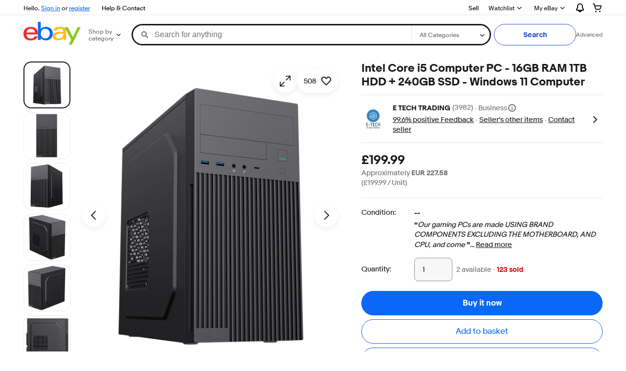

--- FILE ---
content_type: text/html; charset=utf-8
request_url: https://www.ebay.ie/itm/264525582124?hash=item3d96f40f2c:g:888AAOSwSlpkIUo8
body_size: 113622
content:
<!--M_96613636#s0-2--><!--M_96613636^s0-2-1 s0-2 1--><!DOCTYPE html><html lang="en"><head><link href=//thumbs.ebaystatic.com rel=dns-prefetch><link href=//itm.ebaydesc.com rel=dns-prefetch><link href=//p.ebaystatic.com rel=dns-prefetch><link href=//thumbs.ebaystatic.com rel=dns-prefetch><link href=//q.ebaystatic.com rel=dns-prefetch><link href=//pics.ebaystatic.com rel=dns-prefetch><link href=//srx.main.ebayrtm.com rel=dns-prefetch><link href=//reco.ebay.com rel=dns-prefetch><link rel="dns-prefetch" href="//ir.ebaystatic.com"><link rel="dns-prefetch" href="//secureir.ebaystatic.com"><link rel="dns-prefetch" href="//i.ebayimg.com"><link rel="dns-prefetch" href="//rover.ebay.com"><script>$ssgST=new Date().getTime();</script><!--M_96613636^s0-2-1-4 s0-2-1 4--><!--M_96613636/--><script type="text/javascript"  data-inlinepayload='{"loggerProps":{"serviceName":"r1vinode","serviceConsumerId":"urn:ebay-marketplace-consumerid:31be3645-70d4-467d-a381-1d97473133f4","serviceVersion":"r1vinode-2.0.0_2025111916093630","siteId":205,"environment":"production","captureUncaught":true,"captureUnhandledRejections":true,"endpoint":"https://svcs.ebay.com/","pool":"r1r1vinode53cont","ignoreList":["_AutofillCallbackHandler","\\$_mod"]},"options":{"enableWebVitals":true}}'>(()=>{"use strict";const e={unstructured:{message:"string"},event:{kind:"string",detail:"string"},exception:{"exception.type":"string","exception.message":"string","exception.stacktrace":"string","exception.url":"string"}},t=JSON.parse('{"logs":"https://ir.ebaystatic.com/cr/ebay-rum/cdn-assets/logs.a2dc66b7065e8626ff06.bundle.js","metrics":"https://ir.ebaystatic.com/cr/ebay-rum/cdn-assets/metrics.a2dc66b7065e8626ff06.bundle.js"}');const r=async e=>{let r=2;const n=async()=>{let o;r--;try{o=await import(t[e])}catch(e){if(r>0)return console.error("@ebay/rum-web failed to lazy load module; retrying",e),n();throw console.error("@ebay/rum-web failed to lazy load module; fatal",e),e}return function(e,t){if("object"!=typeof(r=e)||null===r||Array.isArray(r)||e.key!==t||void 0===e.factory)throw new Error("Invalid module loaded");var r}(o,e),o};return n()},n=(e,t)=>{const r="undefined"!=typeof window?window.location.href:"/index.js";return{type:"exception","exception.context":t||"","exception.type":e?.name||"","exception.message":e?.message||"","exception.stacktrace":e?.stack||"","exception.url":r}},o=(e,t,n)=>{let o=!1;const i=[];let a=e=>{o?(e=>{console.warn("Logger failed initialization (see earlier error logs) — failed to send log: ",e)})(e):i.push(e)};return n({event:"Preload",value:a}),r("logs").then((r=>{const{factory:n}=r;return n(e,t)})).then((e=>{a=e,n({event:"Complete",value:a}),i.forEach((e=>a(e))),i.length=0})).catch((e=>{console.error(e.message),o=!0,n({event:"Error",value:e}),i.forEach((e=>a(e))),i.length=0})),t=>{((e,t)=>"shouldIgnore"in e&&void 0!==e.shouldIgnore?e.shouldIgnore(t):"ignoreList"in e&&void 0!==e.ignoreList&&((e,t)=>null!==Object.values(e).filter(Boolean).join(" ").match(t))(t,e.ignoreList))(e,t)||a(t)}},i=e=>({log:t=>e({type:"unstructured",message:t}),error:(t,r)=>e(n(t,r)),event:t=>e(t)}),a="@ebay/rum/request-status",s=Symbol.for("@ebay/rum/logger"),c=e=>{window.dispatchEvent(new CustomEvent("@ebay/rum/ack-status",{detail:e}))};function l(e,t){!1===e&&new Error(`RUM_INLINE_ERR_CODE: ${t}`)}(t=>{const l=(()=>{let e={status:"Initialize"};const t=()=>c(e);return window.addEventListener(a,t),{updateInlinerState:t=>{e=t,c(e)},dispose:()=>window.removeEventListener(a,t)}})();try{const a=((t,r=(()=>{}))=>{if((e=>{if(!e.endpoint)throw new Error('Unable to initialize logger. "endpoint" is a required property in the input object.');if(!e.serviceName)throw new Error('Unable to initialize logger. "serviceName" is a required property in the input object.');if(e.customSchemas&&!e.namespace)throw new Error('Unable to initialize logger. "namespace" is a required property in the input object if you provide customeSchemas.')})(t),"undefined"==typeof window)return{...i((()=>{})),noop:!0};const a={...t.customSchemas,...e},s=o((e=>{return"ignoreList"in e?{...e,ignoreList:(t=e.ignoreList,new RegExp(t.map((e=>`(${e})`)).join("|"),"g"))}:e;var t})(t),a,r);return t.captureUncaught&&(e=>{window.addEventListener("error",(t=>{if(t.error instanceof Error){const r=n(t.error,"Uncaught Error Handler");e(r)}}))})(s),t.captureUnhandledRejections&&(e=>{window.addEventListener("unhandledrejection",(t=>{if(t.reason instanceof Error){const r=n(t.reason,"Unhandled Rejection Handler");e(r)}}))})(s),i(s)})(t.loggerProps,(e=>t=>{if("Error"===t.event)return((e,t)=>{e.updateInlinerState({status:"Failure",error:t.value})})(e,t);var r;e.updateInlinerState({status:(r=t.event,"Complete"===r?"Success":r),logger:i(t.value)})})(l));t.onLoggerLoad&&t.onLoggerLoad(a),window[s]=a,(e=>{const t=e.options?.enableWebVitals;t&&(async e=>{try{const t=await r("metrics"),{factory:n}=t,{initializeWebVitals:o,initializeMeter:i}=n,{meter:a,flushAndShutdownOnce:s}=i(e);return e.options?.enableWebVitals&&o(a),{meter:a,flushAndShutdownOnce:s}}catch(e){return console.error("[initializeMeterAsync] Failed to initialize metrics:",e),null}})({...e.loggerProps,options:{enableWebVitals:t}})})(t)}catch(e){l.updateInlinerState({status:"Failure",error:e})}})({onLoggerLoad:()=>{},...(()=>{l(null!==document.currentScript,1);const e=document.currentScript.dataset.inlinepayload;return l(void 0!==e,2),JSON.parse(e)})()})})();</script><!--M_96613636^s0-2-1-5 s0-2-1 5--><script id=ebay-rum></script><!--M_96613636/--><meta charset=utf-8><meta name=viewport content="width=device-width, initial-scale=1"><meta name=layout content=main><link rel=preload fetchpriority=high as=image href=https://i.ebayimg.com/images/g/SdIAAOSwcuJoEKjP/s-l1600.webp><script type=text/javascript>

            try {
                window.heroImg = "https://i.ebayimg.com/images/g/SdIAAOSwcuJoEKjP/s-l1600.webp";
            } catch (err) {
                console.error(err);
            }
        
    </script><!-- SEO METADATA START --><meta name="twitter:image" content="https://i.ebayimg.com/images/g/SdIAAOSwcuJoEKjP/s-l400.jpg" /><meta Property="og:type" Content="ebay-objects:item" /><link rel="canonical" href="https://www.ebay.ie/itm/264525582124" /><meta name="description" content="Intel Core i5 Computer PC - 16GB RAM 1TB HDD + 240GB SSD - Windows 11 Computer | Computers/Tablets &amp; Networking, Desktops &amp; All-in-Ones, PC Desktops &amp; All-in-Ones | eBay!" /><meta Property="og:url" Content="https://www.ebay.ie/itm/264525582124" /><meta Property="og:description" Content="Intel Core i5 Computer PC - 16GB RAM 1TB HDD + 240GB SSD - Windows 11 Computer | Computers/Tablets &amp; Networking, Desktops &amp; All-in-Ones, PC Desktops &amp; All-in-Ones | eBay!" /><meta Property="og:image" Content="https://i.ebayimg.com/images/g/SdIAAOSwcuJoEKjP/s-l400.jpg" /><meta property="fb:app_id" content="102628213125203" /><meta name="robots" content="max-snippet:-1, max-image-preview:large" /><meta name="twitter:card" content="summary_large_image" /><meta name="google-adsense-account" content="sites-6603353820027325" /><meta Property="og:site_name" Content="eBay" /><link href="https://i.ebayimg.com" rel="preconnect" /><meta name="referrer" content="unsafe-url" /><link rel="preconnect" href="https://ir.ebaystatic.com" /><meta name="msvalidate.01" content="34E98E6F27109BE1A9DCF19658EEEE33" /><meta Property="og:title" Content="Intel Core i5 Computer PC - 16GB RAM 1TB HDD + 240GB SSD - Windows 11 Computer | eBay" /><link rel="alternate" href="android-app://com.ebay.mobile/ebay/link/?nav=item.view&amp;id=264525582124&amp;referrer=http%3A%2F%2Frover.ebay.com%2Froverns%2F1%2F711-13271-9788-0%3Fmpcl%3Dhttp%253A%252F%252Fwww.ebay.ie%252Fitm%252F264525582124" /><meta name="y_key" content="f442f1bbcf3cfb26" /><title>Intel Core i5 Computer PC - 16GB RAM 1TB HDD + 240GB SSD - Windows 11 Computer | eBay</title><meta content="en-ie" http-equiv="content-language" /><meta name="google-site-verification" content="Xm73iYR54M-bc79KIOupVjMY5J3u_QiWH_d1JKsBTYs" /><!-- SEO METADATA END --><link rel="alternate" href="https://www.ebay.co.uk/itm/264525582124" hreflang="en-GB"/><link rel="alternate" href="https://www.ebay.co.uk/itm/264525582124" hreflang="x-default"/><link rel="stylesheet" type="text/css" href="https://ir.ebaystatic.com/rs/c/globalheaderweb/index_lcNW.e0f538eb.css"><script>$mbp_M_96613636="https://ir.ebaystatic.com/rs/c/r1vinode/"</script><link rel="stylesheet" crossorigin href="https://ir.ebaystatic.com/rs/c/r1vinode/style-DWVhi7ri.css"><link rel="stylesheet" crossorigin href="https://ir.ebaystatic.com/rs/c/r1vinode/section-title-DW_7tkhl.css"><link rel="stylesheet" crossorigin href="https://ir.ebaystatic.com/rs/c/r1vinode/component-browser-B8_arPVJ.css"><link rel="stylesheet" crossorigin href="https://ir.ebaystatic.com/rs/c/r1vinode/signal-xGznH5ru.css"><link rel="stylesheet" crossorigin href="https://ir.ebaystatic.com/rs/c/r1vinode/index-CinoVGSn.css"><link rel="stylesheet" crossorigin href="https://ir.ebaystatic.com/rs/c/r1vinode/index-DBvVRN4o.css"><link rel="stylesheet" crossorigin href="https://ir.ebaystatic.com/rs/c/r1vinode/index-DfanC8VL.css"><link rel="stylesheet" crossorigin href="https://ir.ebaystatic.com/rs/c/r1vinode/effects-I13J3ukC.css"><link rel="stylesheet" crossorigin href="https://ir.ebaystatic.com/rs/c/r1vinode/index-cB8NZlrx.css"><link rel="stylesheet" crossorigin href="https://ir.ebaystatic.com/rs/c/r1vinode/item_evo-b7Bd6epx.css"><link rel="stylesheet" crossorigin href="https://ir.ebaystatic.com/rs/c/r1vinode/style-C3cuR-3A.css"></head><body class="vi-body en-IE"><div class=vi-evo><div class=top-panel-container><div id=vi-global-header class="vi-global-header vi-grid"><script type="text/javascript">var GHpre = {"ghxc":[],"ghxs":["gh.evo.2b"],"userAuth":false,"userId":"","fn":"","shipToLocation":"43230"}</script><!--globalheaderweb#s0-1-4--><link rel="manifest" href="https://www.ebay.ie/manifest.json"><!--globalheaderweb#s0-1-4-1-0--><script>
(function(){const e=window.GH||{};try{const o=e=>e==="true";const t=o("false");const i=/[\W_]/g;const r=window.location.hostname.includes("sandbox");let n="https://www.ebay.ie";if(r){n=n.replace("www","sandbox")}e.__private=e.__private||{};e.C={siteId:"205",env:"production",lng:"en-IE",pageId:Number("2332490"),xhrBaseUrl:n};e.__private.risk={behavior_collection_interval:JSON.parse("{\"2500857\":5000,\"2507978\":5000,\"default\":15000}"),id:window.GHpre?.userId};e.__private.fsom={linkUrl:"https://www.m.ebay.ie",linkText:"Switch to mobile site"};e.__private.ACinit={isGeo:o("false"),isQA:t,factors:JSON.parse("[\"gh.evo.2b\"]")};e.__private.isQA=t;try{e.__private.ghx=[...(window.GHpre?.ghxc||[]).map((e=>e.replace(i,""))),...(window.GHpre?.ghxs||[]).map((e=>e.replace(i,"")))]}catch(o){e.__private.ghx=[]}e.resetCart=function(o){const t=new CustomEvent("updateCart",{detail:o});document.dispatchEvent(t);e.__private.cartCount=o};e.userAuth=window.GHpre?.userAuth||false;e.shipToLocation=window.GHpre?.shipToLocation;window.GH=e}catch(o){console.error(o);window.GH=e||{}}})();
</script><!--globalheaderweb/--><!--globalheaderweb#s0-1-4-1-2--><script>
    window.GH.__private.scandal = {
        isGeo: function() {return false;},
        getPageID: function() {return 2332490;},
        getSiteID: function() {return "205";}
    };
</script><!--globalheaderweb/--><!--globalheaderweb#s0-1-4-2-0--><!--globalheaderweb/--><!--globalheaderweb^s0-1-4-3 s0-1-4 3--><!--globalheaderweb/--><!--globalheaderweb^s0-1-4-4 s0-1-4 4--><!--globalheaderweb/--><!--globalheaderweb^s0-1-4-5 s0-1-4 5--><div data-marko-key="@gh-border s0-1-4-5" id="gh-gb" class="gh-sch-prom" tabindex="-1"></div><!--globalheaderweb/--><div class="ghw"><header data-marko-key="@gh s0-1-4" id="gh" class="gh-header"><div class="gh-a11y-skip-button"><a class="gh-a11y-skip-button__link" href="#mainContent" tabindex="1">Skip to main content</a></div><nav class="gh-nav"><div class="gh-nav__left-wrap"><!--globalheaderweb#s0-1-4-8-3[0]-0--><span class="gh-identity"><span data-marko-key="5 s0-1-4-8-3[0]-0" id="gh-ident-srvr-wrap" class="gh-identity__srvr"><!--F#6--><span class="gh-identity__greeting">Hi <span><span id="gh-ident-srvr-name"></span>!</span></span><!--F/--><!--F#7--><script>
    (function(){
        const pre = window.GHpre || {};
        function hide() {
            const wrap = document.getElementById('gh-ident-srvr-wrap');
            if (wrap) { wrap.classList.add('gh-identity__srvr--unrec') };
        }
        if (pre.userAuth) {
            const nm = document.getElementById('gh-ident-srvr-name');
            const user = GH.C.siteId === '77' ? pre.userId || pre.fn : pre.fn || pre.userId;
            nm && user ? nm.textContent = decodeURIComponent(user) : hide();
        } else {
            hide();
        }
    })();
</script><!--F/--><!--globalheaderweb^s0-1-4-8-3[0]-0-8 s0-1-4-8-3[0]-0 8--><span class="gh-identity-signed-out-unrecognized">Hello. <a _sp="m570.l1524" href="https://signin.ebay.ie/ws/eBayISAPI.dll?SignIn&amp;sgfl=gh">Sign in</a><span class="hide-at-md"> or <a _sp="m570.l2621" href="https://signup.ebay.ie/pa/crte">register</a></span></span><!--globalheaderweb/--></span></span><!--globalheaderweb/--><span class="gh-nav-link"><a _sp="m570.l1545" href="https://www.ebay.ie/help/home" aria-label="Help &amp; Contact">Help &amp; Contact</a></span></div><div class="gh-nav__right-wrap"><!--globalheaderweb#s0-1-4-8-8--><!--globalheaderweb/--><!--globalheaderweb#s0-1-4-8-9--><!--globalheaderweb/--><span class="gh-nav-link"><a _sp="m570.l1528" href="https://www.ebay.ie/sl/sell" aria-label="Sell">Sell</a></span><!--globalheaderweb#s0-1-4-8-12-0--><div class="gh-flyout is-right-aligned gh-watchlist"><!--F#1--><a class="gh-flyout__target" href="https://www.ebay.ie/mye/myebay/watchlist" _sp="m570.l47137"><!--F#6--><span class="gh-watchlist__target">Watchlist</span><!--F/--><!--F#7--><svg class="gh-flyout__chevron icon icon--12" focusable="false" tabindex="-1" aria-hidden="true"><defs><symbol viewBox="0 0 12 12" id="icon-chevron-down-12"><path fill-rule="evenodd" clip-rule="evenodd" d="M1.808 4.188a.625.625 0 0 1 .884 0L6 7.495l3.308-3.307a.625.625 0 1 1 .884.885l-3.75 3.749a.625.625 0 0 1-.884 0l-3.75-3.749a.626.626 0 0 1 0-.885Z"></path></symbol></defs><use href="#icon-chevron-down-12"></use></svg><!--F/--></a><button aria-controls="s0-1-4-8-12-0-0-dialog" aria-expanded="false" aria-haspopup="true" class="gh-flyout__target-a11y-btn" tabindex="0">Expand Watchlist</button><!--F/--><div class="gh-flyout__dialog" id="s0-1-4-8-12-0-0-dialog"><div class="gh-flyout__box"><!--F#4--><!--F/--></div></div></div><!--globalheaderweb/--><!--globalheaderweb#s0-1-4-8-13--><!--globalheaderweb^s0-1-4-8-13-0 s0-1-4-8-13 0--><div class="gh-flyout is-left-aligned gh-my-ebay"><!--F#1--><a class="gh-flyout__target" href="https://www.ebay.ie/mys/home?source=GBH" _sp="m570.l2919"><!--F#6--><span class="gh-my-ebay__link gh-rvi-menu">My eBay<i class="gh-sprRetina gh-eb-arw gh-rvi-chevron"></i></span><!--F/--><!--F#7--><svg class="gh-flyout__chevron icon icon--12" focusable="false" tabindex="-1" aria-hidden="true"><use href="#icon-chevron-down-12"></use></svg><!--F/--></a><button aria-controls="s0-1-4-8-13-0-dialog" aria-expanded="false" aria-haspopup="true" class="gh-flyout__target-a11y-btn" tabindex="0">Expand My eBay</button><!--F/--><div class="gh-flyout__dialog" id="s0-1-4-8-13-0-dialog"><div class="gh-flyout__box"><!--F#4--><ul class="gh-my-ebay__list"><li class="gh-my-ebay__list-item"><a href="https://www.ebay.ie/mye/myebay/summary" _sp="m570.l1533" tabindex="0">Summary</a></li><li class="gh-my-ebay__list-item"><a href="https://www.ebay.ie/mye/myebay/rvi" _sp="m570.l9225" tabindex="0">Recently Viewed</a></li><li class="gh-my-ebay__list-item"><a href="https://www.ebay.ie/mye/myebay/bidsoffers" _sp="m570.l1535" tabindex="0">Bids/Offers</a></li><li class="gh-my-ebay__list-item"><a href="https://www.ebay.ie/mye/myebay/watchlist" _sp="m570.l1534" tabindex="0">Watch List</a></li><li class="gh-my-ebay__list-item"><a href="https://www.ebay.ie/mye/myebay/purchase" _sp="m570.l1536" tabindex="0">Purchase History</a></li><li class="gh-my-ebay__list-item"><a href="https://www.ebay.ie/mys/home?CurrentPage=MyeBayAllSelling&amp;ssPageName=STRK:ME:LNLK:MESX&amp;source=GBH" _sp="m570.l1537" tabindex="0">Selling</a></li><li class="gh-my-ebay__list-item"><a href="https://www.ebay.ie/mye/myebay/saved" _sp="m570.l187417" tabindex="0">Saved feed</a></li><li class="gh-my-ebay__list-item"><a href="https://www.ebay.ie/mye/myebay/savedsearches" _sp="m570.l9503" tabindex="0">Saved Searches</a></li><li class="gh-my-ebay__list-item"><a href="https://www.ebay.ie/mye/myebay/savedsellers" _sp="m570.l9505" tabindex="0">Saved Sellers</a></li><li class="gh-my-ebay__list-item"><a href="https://www.ebay.ie/g/mygarage" _sp="m570.l143039" tabindex="0">My Garage</a></li><li class="gh-my-ebay__list-item"><a href="https://mesg.ebay.ie/mesgweb/ViewMessages/0" _sp="m570.l1539" tabindex="0">Messages</a></li></ul><!--F/--></div></div></div><!--globalheaderweb/--><!--globalheaderweb/--><!--globalheaderweb#s0-1-4-8-14-0--><div class="gh-notifications"><div class="gh-flyout is-right-aligned gh-flyout--icon-target"><!--F#2--><button class="gh-flyout__target" aria-controls="s0-1-4-8-14-0-1-dialog" aria-expanded="false" aria-haspopup="true"><!--F#10--><span class="gh-hidden">Expand Notifications</span><svg class="icon icon--20" focusable="false" aria-hidden="true"><defs><symbol viewBox="0 0 20 20" id="icon-notification-20"><path fill-rule="evenodd" clip-rule="evenodd" d="M6 6.982a4 4 0 0 1 8 0v2.68c0 .398.106.79.307 1.135l1.652 2.827a.25.25 0 0 1-.216.376H4.256a.25.25 0 0 1-.216-.376l1.653-2.827A2.25 2.25 0 0 0 6 9.662v-2.68ZM4 7a6 6 0 1 1 12 0v2.662a.25.25 0 0 0 .034.126l1.652 2.827c.877 1.5-.205 3.385-1.943 3.385H13a3 3 0 0 1-6 0H4.256c-1.737 0-2.819-1.885-1.942-3.385l1.652-2.827A.25.25 0 0 0 4 9.662V7Zm5 9h2a1 1 0 1 1-2 0Z"></path></symbol></defs><use href="#icon-notification-20"></use></svg><!--F/--><!--F#11--><!--F/--></button><!--F/--><div class="gh-flyout__dialog" id="s0-1-4-8-14-0-1-dialog"><div class="gh-flyout__box"><!--F#4--><div class="gh-notifications__dialog"><div class="gh-notifications__notloaded"><span class="gh-notifications__signin">Please <a _sp="m570.l2881" href="https://signin.ebay.ie/ws/eBayISAPI.dll?SignIn&amp;sgfl=nf&amp;ru=">sign in</a> to view notifications.</span></div><div data-marko-key="@dynamic s0-1-4-8-14-0" class="gh-notifications__loaded"></div></div><!--F/--></div></div></div></div><!--globalheaderweb/--><div class="gh-cart"><!--globalheaderweb#s0-1-4-8-15-1--><div class="gh-flyout is-right-aligned gh-flyout--icon-target"><!--F#1--><a class="gh-flyout__target" href="https://cart.ebay.ie" _sp="m570.l2633"><!--F#6--><span class="gh-cart__icon" aria-label="Your shopping basket contains 0 items"><svg class="icon icon--20" focusable="false" aria-hidden="true"><defs><symbol viewBox="0 0 20 20" id="icon-cart-20"><path fill-rule="evenodd" clip-rule="evenodd" d="M2.236 4H1a1 1 0 1 1 0-2h1.97c.458-.014.884.296 1 .755L4.855 6H17c.654 0 1.141.646.962 1.274l-1.586 5.55A3 3 0 0 1 13.491 15H7.528a3 3 0 0 1-2.895-2.21L2.236 4Zm4.327 8.263L5.4 8h10.274l-1.221 4.274a1 1 0 0 1-.962.726H7.528a1 1 0 0 1-.965-.737Z"></path><path d="M8 18.5a1.5 1.5 0 1 1-3 0 1.5 1.5 0 0 1 3 0Zm6.5 1.5a1.5 1.5 0 1 0 0-3 1.5 1.5 0 0 0 0 3Z"></path></symbol></defs><use href="#icon-cart-20"></use></svg></span><!--F/--><!--F#7--><!--F/--></a><button aria-controls="s0-1-4-8-15-1-0-dialog" aria-expanded="false" aria-haspopup="true" class="gh-flyout__target-a11y-btn" tabindex="0">Expand Basket</button><!--F/--><div class="gh-flyout__dialog" id="s0-1-4-8-15-1-0-dialog"><div class="gh-flyout__box"><!--F#4--><div class="gh-cart__dialog"><div class="gh-flyout-loading gh-cart__loading"><span class="progress-spinner progress-spinner--large gh-flyout-loading__spinner" role="img" aria-label="Loading..."><svg class="icon icon--30" focusable="false" aria-hidden="true"><defs><symbol viewBox="0 0 24 24" fill="none" id="icon-spinner-30"><path fill-rule="evenodd" clip-rule="evenodd" d="M12 2C10.0222 2 8.08879 2.58649 6.4443 3.6853C4.79981 4.78412 3.51809 6.3459 2.76121 8.17317C2.00433 10.0004 1.8063 12.0111 2.19215 13.9509C2.578 15.8907 3.53041 17.6725 4.92894 19.0711C6.32746 20.4696 8.10929 21.422 10.0491 21.8079C11.9889 22.1937 13.9996 21.9957 15.8268 21.2388C17.6541 20.4819 19.2159 19.2002 20.3147 17.5557C21.4135 15.9112 22 13.9778 22 12C22 11.4477 22.4477 11 23 11C23.5523 11 24 11.4477 24 12C24 14.3734 23.2962 16.6935 21.9776 18.6668C20.6591 20.6402 18.7849 22.1783 16.5922 23.0866C14.3995 23.9948 11.9867 24.2324 9.65892 23.7694C7.33115 23.3064 5.19295 22.1635 3.51472 20.4853C1.83649 18.8071 0.693605 16.6689 0.230582 14.3411C-0.232441 12.0133 0.00519943 9.60051 0.913451 7.4078C1.8217 5.21509 3.35977 3.34094 5.33316 2.02236C7.30655 0.703788 9.62663 0 12 0C12.5523 0 13 0.447715 13 1C13 1.55228 12.5523 2 12 2Z" fill="var(--color-spinner-icon-background, #3665F3)"></path><path fill-rule="evenodd" clip-rule="evenodd" d="M14.1805 1.17194C14.3381 0.642616 14.895 0.341274 15.4243 0.498872C17.3476 1.07149 19.0965 2.11729 20.5111 3.54055C21.9257 4.96382 22.9609 6.71912 23.5217 8.64584C23.6761 9.17611 23.3714 9.73112 22.8411 9.88549C22.3108 10.0399 21.7558 9.73512 21.6015 9.20485C21.134 7.59925 20.2715 6.13651 19.0926 4.95045C17.9138 3.76439 16.4563 2.8929 14.8536 2.41572C14.3243 2.25812 14.0229 1.70126 14.1805 1.17194Z" fill="var(--color-spinner-icon-foreground, #E5E5E5)"></path></symbol></defs><use href="#icon-spinner-30"></use></svg></span><span>Loading...</span></div><div data-marko-key="@dynamic s0-1-4-8-15-1" id="gh-minicart-hover-body"></div></div><!--F/--></div></div></div><!--globalheaderweb/--></div></div></nav><section data-marko-key="@gh-main s0-1-4" class="gh-header__main"><div class="gh-header__logo-cats-wrap"><a href="https://www.ebay.ie" _sp="m570.l2586" class="gh-logo" tabindex="2"><svg xmlns="http://www.w3.org/2000/svg" width="117" height="48" viewBox="0 0 122 48.592" id="gh-logo" aria-labelledby="ebayLogoTitle"><title id="ebayLogoTitle">eBay Home</title><g><path fill="#F02D2D" d="M24.355 22.759c-.269-5.738-4.412-7.838-8.826-7.813-4.756.026-8.544 2.459-9.183 7.915zM6.234 26.93c.364 5.553 4.208 8.814 9.476 8.785 3.648-.021 6.885-1.524 7.952-4.763l6.306-.035c-1.187 6.568-8.151 8.834-14.145 8.866C4.911 39.844.043 33.865-.002 25.759c-.05-8.927 4.917-14.822 15.765-14.884 8.628-.048 14.978 4.433 15.033 14.291l.01 1.625z"></path><path fill="#0968F6" d="M46.544 35.429c5.688-.032 9.543-4.148 9.508-10.32s-3.947-10.246-9.622-10.214-9.543 4.148-9.509 10.32 3.974 10.245 9.623 10.214zM30.652.029l6.116-.034.085 15.369c2.978-3.588 7.1-4.65 11.167-4.674 6.817-.037 14.412 4.518 14.468 14.454.045 8.29-5.941 14.407-14.422 14.454-4.463.026-8.624-1.545-11.218-4.681a33.237 33.237 0 01-.19 3.731l-5.994.034c.09-1.915.185-4.364.174-6.322z"></path><path fill="#FFBD14" d="M77.282 25.724c-5.548.216-8.985 1.229-8.965 4.883.013 2.365 1.94 4.919 6.7 4.891 6.415-.035 9.826-3.556 9.794-9.289v-.637c-2.252.02-5.039.054-7.529.152zm13.683 7.506c.01 1.778.071 3.538.232 5.1l-5.688.032a33.381 33.381 0 01-.225-3.825c-3.052 3.8-6.708 4.909-11.783 4.938-7.532.042-11.585-3.915-11.611-8.518-.037-6.665 5.434-9.049 14.954-9.318 2.6-.072 5.529-.1 7.945-.116v-.637c-.026-4.463-2.9-6.285-7.854-6.257-3.68.021-6.368 1.561-6.653 4.2l-6.434.035c.645-6.566 7.53-8.269 13.595-8.3 7.263-.04 13.406 2.508 13.448 10.192z"></path><path fill="#92C821" d="M91.939 19.852l-4.5-8.362 7.154-.04 10.589 20.922 10.328-21.02 6.486-.048-18.707 37.251-6.85.039 5.382-10.348-9.887-18.393"></path></g></svg></a><!--globalheaderweb#s0-1-4-11-0--><div class="gh-categories"><div class="gh-flyout is-left-aligned"><!--F#2--><button class="gh-flyout__target" tabindex="3" aria-controls="s0-1-4-11-0-1-dialog" aria-expanded="false" aria-haspopup="true"><!--F#10--><span class="gh-categories__title">Shop by category</span><!--F/--><!--F#11--><svg class="gh-flyout__chevron icon icon--12" focusable="false" tabindex="-1" aria-hidden="true"><use href="#icon-chevron-down-12"></use></svg><!--F/--></button><!--F/--><div class="gh-flyout__dialog" id="s0-1-4-11-0-1-dialog"><div class="gh-flyout__box"><!--F#4--><!--F/--></div></div></div></div><!--globalheaderweb/--></div><form id="gh-f" class="gh-search" method="get" action="https://www.ebay.ie/sch/i.html" target="_top"><div id="gh-search-box" class="gh-search-box__wrap"><div class="gh-search__wrap"><!--globalheaderweb#s0-1-4-12-4--><div id="gh-ac-wrap" class="gh-search-input__wrap"><input data-marko="{&quot;oninput&quot;:&quot;handleTextUpdate s0-1-4-12-4 false&quot;,&quot;onfocusin&quot;:&quot;handleMarkTimer s0-1-4-12-4 false&quot;,&quot;onkeydown&quot;:&quot;handleMarkTimer s0-1-4-12-4 false&quot;}" data-marko-key="@input s0-1-4-12-4" id="gh-ac" class="gh-search-input gh-tb ui-autocomplete-input" title="Search" type="text" placeholder="Search for anything" aria-autocomplete="list" aria-expanded="false" size="50" maxlength="300" aria-label="Search for anything" name="_nkw" autocapitalize="off" autocorrect="off" spellcheck="false" autocomplete="off" aria-haspopup="true" role="combobox" tabindex="4"><!--globalheaderweb#s0-1-4-12-4-1-0--><svg data-marko-key="@svg s0-1-4-12-4-1-0" class="gh-search-input__icon icon icon--16" focusable="false" aria-hidden="true"><defs data-marko-key="@defs s0-1-4-12-4-1-0"><symbol viewBox="0 0 16 16" id="icon-search-16"><path d="M3 6.5a3.5 3.5 0 1 1 7 0 3.5 3.5 0 0 1-7 0Zm11.76 6.85-.021-.01-3.71-3.681-.025-.008A5.465 5.465 0 0 0 12 6.5 5.5 5.5 0 1 0 6.5 12a5.47 5.47 0 0 0 3.118-.972l3.732 3.732a1 1 0 0 0 1.41-1.41Z"></path></symbol></defs><use href="#icon-search-16"></use></svg><!--globalheaderweb/--><!--globalheaderweb^s0-1-4-12-4-@clear s0-1-4-12-4 @clear--><button data-marko="{&quot;onclick&quot;:&quot;handleClick s0-1-4-12-4-@clear false&quot;,&quot;onkeydown&quot;:&quot;handleKeydown s0-1-4-12-4-@clear false&quot;,&quot;onfocus&quot;:&quot;handleFocus s0-1-4-12-4-@clear false&quot;,&quot;onblur&quot;:&quot;handleBlur s0-1-4-12-4-@clear false&quot;}" class="gh-search-input__clear-btn icon-btn icon-btn--transparent icon-btn--small" data-ebayui type="button" aria-label="Clear search" tabindex="5"><!--globalheaderweb#s0-1-4-12-4-@clear-1-2-0--><svg data-marko-key="@svg s0-1-4-12-4-@clear-1-2-0" class="gh-search-input__clear-icon icon icon--16" focusable="false" aria-hidden="true"><defs data-marko-key="@defs s0-1-4-12-4-@clear-1-2-0"><symbol viewBox="0 0 16 16" id="icon-clear-16"><path d="M8 0a8 8 0 1 0 0 16A8 8 0 0 0 8 0Zm3.71 10.29a1 1 0 1 1-1.41 1.41L8 9.41l-2.29 2.3A1 1 0 0 1 4.3 10.3L6.59 8l-2.3-2.29a1.004 1.004 0 0 1 1.42-1.42L8 6.59l2.29-2.29a1 1 0 0 1 1.41 1.41L9.41 8l2.3 2.29Z"></path></symbol></defs><use href="#icon-clear-16"></use></svg><!--globalheaderweb/--></button><!--globalheaderweb/--></div><!--globalheaderweb/--><!--globalheaderweb#s0-1-4-12-5--><select data-marko="{&quot;onchange&quot;:&quot;handleCategorySelect s0-1-4-12-5 false&quot;}" aria-label="Select a category for search" class="gh-search-categories" size="1" id="gh-cat" name="_sacat" tabindex="5"><option value="0">All Categories</option></select><!--globalheaderweb/--></div></div><input type="hidden" value="R40" name="_from"><input type="hidden" name="_trksid" value="m570.l1313"><!--globalheaderweb#s0-1-4-12-8--><div class="gh-search-button__wrap"><!--globalheaderweb^s0-1-4-12-8-@btn s0-1-4-12-8 @btn--><button data-marko="{&quot;onclick&quot;:&quot;handleClick s0-1-4-12-8-@btn false&quot;,&quot;onkeydown&quot;:&quot;handleKeydown s0-1-4-12-8-@btn false&quot;,&quot;onfocus&quot;:&quot;handleFocus s0-1-4-12-8-@btn false&quot;,&quot;onblur&quot;:&quot;handleBlur s0-1-4-12-8-@btn false&quot;}" class="gh-search-button btn btn--secondary" data-ebayui type="submit" id="gh-search-btn" role="button" value="Search" tabindex="6"><span class="gh-search-button__label">Search</span><!--globalheaderweb#s0-1-4-12-8-@btn-7-2-0--><svg data-marko-key="@svg s0-1-4-12-8-@btn-7-2-0" class="gh-search-button__icon icon icon--16" focusable="false" aria-hidden="true"><use href="#icon-search-16"></use></svg><!--globalheaderweb/--></button><!--globalheaderweb/--><a class="gh-search-button__advanced-link" href="https://www.ebay.ie/sch/ebayadvsearch" _sp="m570.l2614" tabindex="7">Advanced</a></div><!--globalheaderweb/--></form></section></header></div><div id="widgets-placeholder" class="widgets-placeholder"></div><!--globalheaderweb/--><div class="ghw" id="glbfooter" style="display:none"><!--globalheaderweb#s0-1-5-1--><!--globalheaderweb/--><!--globalheaderweb#s0-1-5-2-0--><!--globalheaderweb/--></div><!-- ghw_reverted --></div></div><main role=main><div class=main-container><!--M_96613636^s0-2-1-24-4 s0-2 4--><div class="vim x-vi-evo-main-container template-evo-avip" data-testid=x-vi-evo-main-container><div data-testid="x-rx-stream"><div id=s0-2-1-24-4-3-1-0-1-0-0 data-src=68692afc><!--F#@_--><noscript id=afM_96613636ph0></noscript><!--F/--></div><div id=s0-2-1-24-4-3-1-0-2-0 data-slot=TRACKING_DATA data-from=asp><!--F#@_--><noscript id=afM_96613636ph1></noscript><!--F/--></div></div><div class=x-vi-evo-main-container__atf-breadcrumbs></div><div class=x-vi-evo-main-container__top-panel><div class="vim vi-grid x-evo-atf-top-river" data-testid=x-evo-atf-top-river><div class="vim d-vi-evo-region" data-testid=d-vi-evo-region><div data-viewport='{"trackableId":"01KB17BN3H68MJQR3YEN8GC2B1"}' class="vim x-alert-module" data-testid=x-alert-module></div><div class="vim vim-ds6 x-rx-slot x-rx-slot--101224" data-testid=x-rx-slot-101224><div id=s0-2-1-24-4-7-1-118[2]-1-0-@PLACEMENT_101224-0 data-slot=PLACEMENT_101224 data-from=asp><!--F#@_--><noscript id=afM_96613636ph2></noscript><!--F/--></div></div></div></div></div><div class="center-panel-container vi-mast" id=CenterPanel><div class=vi-grid><div class="vi-mast__grid vi-mast__grid--ALTERNATE"><div class="picture-panel-container vi-mast__col-left" id=PicturePanel><div class="vim x-evo-atf-left-river x-evo-atf-left-river--share" data-testid=x-evo-atf-left-river><div class="vim d-vi-evo-region" data-testid=d-vi-evo-region><div data-viewport='{"trackableId":"01KB17BN3ZXGQ5FXSESTBCA31Q"}' class="vim x-photos" data-testid=x-photos><div class="x-photos-min-view filmstrip filmstrip-x" style="--filmstrip-image-size: 104px;" data-testid=x-photos-min-view><div class="ux-image-grid-container filmstrip filmstrip-x"><div data-testid=grid-container class="ux-image-grid no-scrollbar"><button class="ux-image-grid-item image-treatment rounded-edges active" data-idx=0 style="aspect-ratio: 1 / 1;" aria-current=true aria-label="Picture 1 of 10"><img alt="Picture 1 of 10" data-idx=0 src=https://i.ebayimg.com/images/g/SdIAAOSwcuJoEKjP/s-l140.webp></button><button class="ux-image-grid-item image-treatment rounded-edges" data-idx=1 style="aspect-ratio: 1 / 1;" aria-current=false aria-label="Picture 2 of 10"><img alt="Picture 2 of 10" data-idx=1 src=https://i.ebayimg.com/images/g/Up8AAOSwVV5oEKjP/s-l140.webp></button><button class="ux-image-grid-item image-treatment rounded-edges" data-idx=2 style="aspect-ratio: 1 / 1;" aria-current=false aria-label="Picture 3 of 10"><img alt="Picture 3 of 10" data-idx=2 src=https://i.ebayimg.com/images/g/kFQAAOSwosBoEKjO/s-l140.webp></button><button class="ux-image-grid-item image-treatment rounded-edges" data-idx=3 style="aspect-ratio: 1 / 1;" aria-current=false aria-label="Picture 4 of 10"><img alt="Picture 4 of 10" data-idx=3 src=https://i.ebayimg.com/images/g/HmAAAOSw2xNoEKjQ/s-l140.webp></button><button class="ux-image-grid-item image-treatment rounded-edges" data-idx=4 style="aspect-ratio: 1 / 1;" aria-current=false aria-label="Picture 5 of 10"><img alt="Picture 5 of 10" data-idx=4 src=https://i.ebayimg.com/images/g/vuIAAOSwDiFoEKjP/s-l140.webp></button><button class="ux-image-grid-item image-treatment rounded-edges" data-idx=5 style="aspect-ratio: 1 / 1;" aria-current=false aria-label="Picture 6 of 10"><img alt="Picture 6 of 10" data-idx=5 src=https://i.ebayimg.com/images/g/JAsAAOSw0bNoEKjP/s-l140.webp></button><button class="ux-image-grid-item image-treatment rounded-edges loading" data-idx=6 style="aspect-ratio: 1 / 1;" aria-current=false aria-label="Picture 7 of 10"><img alt="Picture 7 of 10" data-idx=6 data-src=https://i.ebayimg.com/images/g/BosAAOSw3KRoEKjP/s-l140.webp loading=lazy></button><button class="ux-image-grid-item image-treatment rounded-edges loading" data-idx=7 style="aspect-ratio: 1 / 1;" aria-current=false aria-label="Picture 8 of 10"><img alt="Picture 8 of 10" data-idx=7 data-src=https://i.ebayimg.com/images/g/GbUAAeSwg3Fo6hIE/s-l140.webp loading=lazy></button><button class="ux-image-grid-item image-treatment rounded-edges loading" data-idx=8 style="aspect-ratio: 1 / 1;" aria-current=false aria-label="Picture 9 of 10"><img alt="Picture 9 of 10" data-idx=8 data-src=https://i.ebayimg.com/images/g/F7kAAOSwgH1kd0OI/s-l140.webp loading=lazy></button><button class="ux-image-grid-item image-treatment rounded-edges loading" data-idx=9 style="aspect-ratio: 1 / 1;" aria-current=false aria-label="Picture 10 of 10"><img alt="Picture 10 of 10" data-idx=9 data-src=https://i.ebayimg.com/images/g/aAMAAeSwj79o6hIF/s-l140.webp loading=lazy></button></div></div><script type=text/javascript>

            /* Needed for profiling.These variables need to be present inline like this instead of onMount
        as there is 1s delay for onMount to be executed. */
            if (window) {
                try {
                    const firstImgLoadTime = "firstImgLoadTime";
                    if (window && window[firstImgLoadTime] === undefined) {
                        window[firstImgLoadTime] = 0;
                    }
                } catch (err) {
                    console.error(err);
                }
            }
        
    </script><div class="ux-image-carousel-container image-container" data-testid=ux-image-carousel-container><h2 class=clipped aria-live=polite>Picture 1 of 10</h2><div class="ux-image-carousel-buttons ux-image-carousel-buttons__top-left" aria-hidden=false><!--F#1--><!--F/--></div><div class="ux-image-carousel-buttons ux-image-carousel-buttons__center-left"><button class="btn-prev icon-btn" data-ebayui type=button aria-label="Previous image - Item images thumbnails"><!--F#1--><svg class="icon icon--24" focusable=false aria-hidden=true><defs><symbol viewbox="0 0 24 24" id=icon-chevron-left-24><path d="m6.293 11.292 8-8a1 1 0 1 1 1.414 1.415L8.414 12l7.293 7.293a1 1 0 1 1-1.414 1.414l-8-8a.996.996 0 0 1 0-1.415Z"></path></symbol></defs><use href="#icon-chevron-left-24" /></svg><!--F/--></button></div><div class="ux-image-carousel-buttons ux-image-carousel-buttons__bottom-left" aria-hidden=false><!--F#6--><!--F/--></div><div tabindex=0 aria-label="Opens image gallery dialogue Intel Core i5 Computer PC - 16GB RAM 1TB HDD + 240GB SSD - Windows 11 Computer - Picture 1 of 10" role=button class="ux-image-carousel zoom img-transition-medium"><div class="ux-image-carousel-item image-treatment active  image" data-idx=0><img alt="Intel Core i5 Computer PC - 16GB RAM 1TB HDD + 240GB SSD - Windows 11 Computer - Picture 1 of 10" data-zoom-src=https://i.ebayimg.com/images/g/SdIAAOSwcuJoEKjP/s-l1600.webp loading=eager src=https://i.ebayimg.com/thumbs/images/g/888AAOSwSlpkIUo8/s-l300.webp onload="if (window && (window.firstImgLoadTime == 0)) {window.firstImgLoadTime = new Date().getTime();} if (window && window.heroImg && this.src !== window.heroImg) {this.src = window.heroImg; window.heroImg=null;}" fetchpriority=high></div><div class="ux-image-carousel-item image-treatment image" data-idx=1><img alt="Intel Core i5 Computer PC - 16GB RAM 1TB HDD + 240GB SSD - Windows 11 Computer - Picture 2 of 10" data-zoom-src=https://i.ebayimg.com/images/g/Up8AAOSwVV5oEKjP/s-l1600.webp data-src=https://i.ebayimg.com/images/g/Up8AAOSwVV5oEKjP/s-l500.webp data-srcset="https://i.ebayimg.com/images/g/Up8AAOSwVV5oEKjP/s-l140.webp 140w, https://i.ebayimg.com/images/g/Up8AAOSwVV5oEKjP/s-l500.webp 500w, https://i.ebayimg.com/images/g/Up8AAOSwVV5oEKjP/s-l960.webp 960w, https://i.ebayimg.com/images/g/Up8AAOSwVV5oEKjP/s-l1600.webp 1600w," sizes="(min-width: 768px) 60vw, 100vw"></div><div class="ux-image-carousel-item image-treatment image" data-idx=2><img alt="Intel Core i5 Computer PC - 16GB RAM 1TB HDD + 240GB SSD - Windows 11 Computer - Picture 3 of 10" data-zoom-src=https://i.ebayimg.com/images/g/kFQAAOSwosBoEKjO/s-l1600.webp data-src=https://i.ebayimg.com/images/g/kFQAAOSwosBoEKjO/s-l500.webp data-srcset="https://i.ebayimg.com/images/g/kFQAAOSwosBoEKjO/s-l140.webp 140w, https://i.ebayimg.com/images/g/kFQAAOSwosBoEKjO/s-l500.webp 500w, https://i.ebayimg.com/images/g/kFQAAOSwosBoEKjO/s-l960.webp 960w, https://i.ebayimg.com/images/g/kFQAAOSwosBoEKjO/s-l1600.webp 1600w," sizes="(min-width: 768px) 60vw, 100vw"></div><div class="ux-image-carousel-item image-treatment image" data-idx=3><img alt="Intel Core i5 Computer PC - 16GB RAM 1TB HDD + 240GB SSD - Windows 11 Computer - Picture 4 of 10" data-zoom-src=https://i.ebayimg.com/images/g/HmAAAOSw2xNoEKjQ/s-l1600.webp data-src=https://i.ebayimg.com/images/g/HmAAAOSw2xNoEKjQ/s-l500.webp data-srcset="https://i.ebayimg.com/images/g/HmAAAOSw2xNoEKjQ/s-l140.webp 140w, https://i.ebayimg.com/images/g/HmAAAOSw2xNoEKjQ/s-l500.webp 500w, https://i.ebayimg.com/images/g/HmAAAOSw2xNoEKjQ/s-l960.webp 960w, https://i.ebayimg.com/images/g/HmAAAOSw2xNoEKjQ/s-l1600.webp 1600w," sizes="(min-width: 768px) 60vw, 100vw"></div><div class="ux-image-carousel-item image-treatment image" data-idx=4><img alt="Intel Core i5 Computer PC - 16GB RAM 1TB HDD + 240GB SSD - Windows 11 Computer - Picture 5 of 10" data-zoom-src=https://i.ebayimg.com/images/g/vuIAAOSwDiFoEKjP/s-l1600.webp data-src=https://i.ebayimg.com/images/g/vuIAAOSwDiFoEKjP/s-l500.webp data-srcset="https://i.ebayimg.com/images/g/vuIAAOSwDiFoEKjP/s-l140.webp 140w, https://i.ebayimg.com/images/g/vuIAAOSwDiFoEKjP/s-l500.webp 500w, https://i.ebayimg.com/images/g/vuIAAOSwDiFoEKjP/s-l960.webp 960w, https://i.ebayimg.com/images/g/vuIAAOSwDiFoEKjP/s-l1600.webp 1600w," sizes="(min-width: 768px) 60vw, 100vw"></div><div class="ux-image-carousel-item image-treatment image" data-idx=5><img alt="Intel Core i5 Computer PC - 16GB RAM 1TB HDD + 240GB SSD - Windows 11 Computer - Picture 6 of 10" data-zoom-src=https://i.ebayimg.com/images/g/JAsAAOSw0bNoEKjP/s-l1600.webp data-src=https://i.ebayimg.com/images/g/JAsAAOSw0bNoEKjP/s-l500.webp data-srcset="https://i.ebayimg.com/images/g/JAsAAOSw0bNoEKjP/s-l140.webp 140w, https://i.ebayimg.com/images/g/JAsAAOSw0bNoEKjP/s-l500.webp 500w, https://i.ebayimg.com/images/g/JAsAAOSw0bNoEKjP/s-l960.webp 960w, https://i.ebayimg.com/images/g/JAsAAOSw0bNoEKjP/s-l1600.webp 1600w," sizes="(min-width: 768px) 60vw, 100vw"></div><div class="ux-image-carousel-item image-treatment image" data-idx=6><img alt="Intel Core i5 Computer PC - 16GB RAM 1TB HDD + 240GB SSD - Windows 11 Computer - Picture 7 of 10" data-zoom-src=https://i.ebayimg.com/images/g/BosAAOSw3KRoEKjP/s-l1600.webp data-src=https://i.ebayimg.com/images/g/BosAAOSw3KRoEKjP/s-l500.webp data-srcset="https://i.ebayimg.com/images/g/BosAAOSw3KRoEKjP/s-l140.webp 140w, https://i.ebayimg.com/images/g/BosAAOSw3KRoEKjP/s-l500.webp 500w, https://i.ebayimg.com/images/g/BosAAOSw3KRoEKjP/s-l960.webp 960w, https://i.ebayimg.com/images/g/BosAAOSw3KRoEKjP/s-l1600.webp 1600w," sizes="(min-width: 768px) 60vw, 100vw"></div><div class="ux-image-carousel-item image-treatment image" data-idx=7><img alt="Intel Core i5 Computer PC - 16GB RAM 1TB HDD + 240GB SSD - Windows 11 Computer - Picture 8 of 10" data-zoom-src=https://i.ebayimg.com/images/g/GbUAAeSwg3Fo6hIE/s-l1600.webp data-src=https://i.ebayimg.com/images/g/GbUAAeSwg3Fo6hIE/s-l500.webp data-srcset="https://i.ebayimg.com/images/g/GbUAAeSwg3Fo6hIE/s-l140.webp 140w, https://i.ebayimg.com/images/g/GbUAAeSwg3Fo6hIE/s-l500.webp 500w, https://i.ebayimg.com/images/g/GbUAAeSwg3Fo6hIE/s-l960.webp 960w, https://i.ebayimg.com/images/g/GbUAAeSwg3Fo6hIE/s-l1600.webp 1600w," sizes="(min-width: 768px) 60vw, 100vw"></div><div class="ux-image-carousel-item image-treatment image" data-idx=8><img alt="Intel Core i5 Computer PC - 16GB RAM 1TB HDD + 240GB SSD - Windows 11 Computer - Picture 9 of 10" data-zoom-src=https://i.ebayimg.com/images/g/F7kAAOSwgH1kd0OI/s-l1600.webp data-src=https://i.ebayimg.com/images/g/F7kAAOSwgH1kd0OI/s-l500.webp data-srcset="https://i.ebayimg.com/images/g/F7kAAOSwgH1kd0OI/s-l140.webp 140w, https://i.ebayimg.com/images/g/F7kAAOSwgH1kd0OI/s-l500.webp 500w, https://i.ebayimg.com/images/g/F7kAAOSwgH1kd0OI/s-l960.webp 960w, https://i.ebayimg.com/images/g/F7kAAOSwgH1kd0OI/s-l1600.webp 1600w," sizes="(min-width: 768px) 60vw, 100vw"></div><div class="ux-image-carousel-item image-treatment image" data-idx=9><img alt="Intel Core i5 Computer PC - 16GB RAM 1TB HDD + 240GB SSD - Windows 11 Computer - Picture 10 of 10" data-zoom-src=https://i.ebayimg.com/images/g/aAMAAeSwj79o6hIF/s-l1600.webp data-src=https://i.ebayimg.com/images/g/aAMAAeSwj79o6hIF/s-l500.webp data-srcset="https://i.ebayimg.com/images/g/aAMAAeSwj79o6hIF/s-l140.webp 140w, https://i.ebayimg.com/images/g/aAMAAeSwj79o6hIF/s-l500.webp 500w, https://i.ebayimg.com/images/g/aAMAAeSwj79o6hIF/s-l960.webp 960w, https://i.ebayimg.com/images/g/aAMAAeSwj79o6hIF/s-l1600.webp 1600w," sizes="(min-width: 768px) 60vw, 100vw"></div></div><div class="ux-image-carousel-buttons ux-image-carousel-buttons__top-right" aria-hidden=false><!--F#8--><button class=icon-btn data-ebayui type=button aria-label="Opens image gallery"><!--F#1--><svg aria-hidden=true focusable=false class="icon ux-expand-icon" viewBox="0 0 22 22"><path d="M1 13L1 21.25" stroke=black stroke-width=1.5 stroke-linecap=round /><path d="M9.25 21.25H1" stroke=black stroke-width=1.5 stroke-linecap=round /><path d="M9.00195 13.25L1.00195 21.25" stroke=black stroke-width=1.5 stroke-linecap=round /><path d="M21.25 9.25L21.25 1" stroke=black stroke-width=1.5 stroke-linecap=round /><path d="M13 1L21.25 1" stroke=black stroke-width=1.5 stroke-linecap=round /><path d="M13.248 9.00195L21.248 1.00195" stroke=black stroke-width=1.5 stroke-linecap=round /></svg><!--F/--></button><div class="x-watch-heart x-watch-heart__watcher-counter" data-testid=x-watch-heart><button class="x-watch-heart-btn icon-btn" data-ebayui type=button aria-label="Add to Watchlist - 508 watchers"><!--F#1--><span class=x-watch-heart-btn-text>508</span><svg class="icon icon--20" focusable=false aria-hidden=true><defs><symbol viewbox="0 0 20 20" id=icon-heart-20><path fill-rule=evenodd d="M10 3.442c-.682-.772-1.292-1.336-1.9-1.723C7.214 1.156 6.391 1 5.5 1c-1.81 0-3.217.767-4.151 1.918C.434 4.045 0 5.5 0 6.888c0 2.529 1.744 4.271 2.27 4.796l7.023 7.023a1 1 0 0 0 1.414 0l7.023-7.023C18.256 11.16 20 9.417 20 6.89c0-1.39-.434-2.844-1.349-3.97C17.717 1.766 16.31 1 14.5 1c-.892 0-1.715.156-2.6.719-.608.387-1.218.95-1.9 1.723Zm-.794 2.166c-.977-1.22-1.64-1.858-2.18-2.202C6.535 3.094 6.108 3 5.5 3c-1.19 0-2.033.483-2.599 1.179-.585.72-.901 1.71-.901 2.71 0 1.656 1.185 2.882 1.707 3.404L10 16.586l6.293-6.293C16.815 9.77 18 8.545 18 6.889c0-1-.316-1.99-.901-2.71C16.533 3.483 15.69 3 14.5 3c-.608 0-1.035.094-1.526.406-.54.344-1.203.983-2.18 2.202a.995.995 0 0 1-.364.295 1.002 1.002 0 0 1-1.224-.295Z" clip-rule=evenodd></path></symbol></defs><use href="#icon-heart-20" /></svg><!--F/--></button></div><!--F/--></div><div class="ux-image-carousel-buttons ux-image-carousel-buttons__center-right"><button class="btn-next icon-btn" data-ebayui type=button aria-label="Next image - Item images thumbnails"><!--F#1--><svg class="icon icon--24" focusable=false aria-hidden=true><defs><symbol viewbox="0 0 24 24" id=icon-chevron-right-24><path d="M17.707 11.293a1 1 0 0 1 .22.33l-.22-.33Zm-.001-.001-7.999-8a1 1 0 0 0-1.414 1.415L15.586 12l-7.293 7.293a1 1 0 1 0 1.414 1.414l8-8a.999.999 0 0 0 .22-1.083"></path></symbol></defs><use href="#icon-chevron-right-24" /></svg><!--F/--></button></div><div class="ux-image-carousel-buttons ux-image-carousel-buttons__bottom-right" aria-hidden=false><!--F#13--><!--F/--></div></div><div class=x-photos-min-view__product-tour-pin></div></div><div class=x-photos-max-view data-testid=x-photos-max-view><div aria-labelledby=s0-2-1-24-4-15-1-80[0]-@dialog-0-@dialog-dialog-title aria-modal=true role=dialog class="lightbox-dialog lightbox-dialog--mask-fade" hidden><div class="lightbox-dialog__window lightbox-dialog__window--animate"><!--F#9--><!--F/--><div class="lightbox-dialog__header"><!--F#13--><h2 class="x-photos-max-view--first-child-title lightbox-dialog__title" id=s0-2-1-24-4-15-1-80[0]-@dialog-0-@dialog-dialog-title><!--F#2--><span class="x-photos-max-view-gallery-title">Gallery</span><!--F/--></h2><!--F/--><!--F#14--><button class="icon-btn lightbox-dialog__close" type=button aria-label="Close image gallery dialogue"><svg class="icon icon--16" focusable=false aria-hidden=true><defs><symbol viewbox="0 0 16 16" id=icon-close-16><path d="M2.293 2.293a1 1 0 0 1 1.414 0L8 6.586l4.293-4.293a1 1 0 1 1 1.414 1.414L9.414 8l4.293 4.293a1 1 0 0 1-1.414 1.414L8 9.414l-4.293 4.293a1 1 0 0 1-1.414-1.414L6.586 8 2.293 3.707a1 1 0 0 1 0-1.414Z"></path></symbol></defs><use href="#icon-close-16" /></svg></button><!--F/--></div><div class="lightbox-dialog__main"><!--F#16--><!--F#1--><div class="ux-image-carousel-container x-photos-max-view--hide image-container" data-testid=ux-image-carousel-container><h2 class=clipped aria-live=polite>Picture 1 of 10</h2><div class="ux-image-carousel-buttons ux-image-carousel-buttons__center-left"><button class="btn-prev icon-btn" data-ebayui type=button aria-label="Previous image - Item images thumbnails"><!--F#1--><svg class="icon icon--24" focusable=false aria-hidden=true><use href="#icon-chevron-left-24" /></svg><!--F/--></button></div><div tabindex=0 aria-label="Opens image gallery dialogue Intel Core i5 Computer PC - 16GB RAM 1TB HDD + 240GB SSD - Windows 11 Computer - Picture 1 of 10" role=button class="ux-image-carousel zoom img-transition-medium"><div class="ux-image-carousel-item image-treatment active  image" data-idx=0><img alt="Picture 1 of 10" data-zoom-src=https://i.ebayimg.com/images/g/SdIAAOSwcuJoEKjP/s-l1600.webp loading=lazy src=https://i.ebayimg.com/images/g/SdIAAOSwcuJoEKjP/s-l1600.webp onload="if (window && (window.picTimer == 0)) {window.picTimer = new Date().getTime();} "></div><div class="ux-image-carousel-item image-treatment image" data-idx=1><img alt="Picture 2 of 10" data-zoom-src=https://i.ebayimg.com/images/g/Up8AAOSwVV5oEKjP/s-l1600.webp data-src=https://i.ebayimg.com/images/g/Up8AAOSwVV5oEKjP/s-l1600.webp></div><div class="ux-image-carousel-item image-treatment image" data-idx=2><img alt="Picture 3 of 10" data-zoom-src=https://i.ebayimg.com/images/g/kFQAAOSwosBoEKjO/s-l1600.webp data-src=https://i.ebayimg.com/images/g/kFQAAOSwosBoEKjO/s-l1600.webp></div><div class="ux-image-carousel-item image-treatment image" data-idx=3><img alt="Picture 4 of 10" data-zoom-src=https://i.ebayimg.com/images/g/HmAAAOSw2xNoEKjQ/s-l1600.webp data-src=https://i.ebayimg.com/images/g/HmAAAOSw2xNoEKjQ/s-l1600.webp></div><div class="ux-image-carousel-item image-treatment image" data-idx=4><img alt="Picture 5 of 10" data-zoom-src=https://i.ebayimg.com/images/g/vuIAAOSwDiFoEKjP/s-l1600.webp data-src=https://i.ebayimg.com/images/g/vuIAAOSwDiFoEKjP/s-l1600.webp></div><div class="ux-image-carousel-item image-treatment image" data-idx=5><img alt="Picture 6 of 10" data-zoom-src=https://i.ebayimg.com/images/g/JAsAAOSw0bNoEKjP/s-l1600.webp data-src=https://i.ebayimg.com/images/g/JAsAAOSw0bNoEKjP/s-l1600.webp></div><div class="ux-image-carousel-item image-treatment image" data-idx=6><img alt="Picture 7 of 10" data-zoom-src=https://i.ebayimg.com/images/g/BosAAOSw3KRoEKjP/s-l1600.webp data-src=https://i.ebayimg.com/images/g/BosAAOSw3KRoEKjP/s-l1600.webp></div><div class="ux-image-carousel-item image-treatment image" data-idx=7><img alt="Picture 8 of 10" data-zoom-src=https://i.ebayimg.com/images/g/GbUAAeSwg3Fo6hIE/s-l1600.webp data-src=https://i.ebayimg.com/images/g/GbUAAeSwg3Fo6hIE/s-l1600.webp></div><div class="ux-image-carousel-item image-treatment image" data-idx=8><img alt="Picture 9 of 10" data-zoom-src=https://i.ebayimg.com/images/g/F7kAAOSwgH1kd0OI/s-l1600.webp data-src=https://i.ebayimg.com/images/g/F7kAAOSwgH1kd0OI/s-l1600.webp></div><div class="ux-image-carousel-item image-treatment image" data-idx=9><img alt="Picture 10 of 10" data-zoom-src=https://i.ebayimg.com/images/g/aAMAAeSwj79o6hIF/s-l1600.webp data-src=https://i.ebayimg.com/images/g/aAMAAeSwj79o6hIF/s-l1600.webp></div></div><div class="ux-image-carousel-buttons ux-image-carousel-buttons__center-right"><button class="btn-next icon-btn" data-ebayui type=button aria-label="Next image - Item images thumbnails"><!--F#1--><svg class="icon icon--24" focusable=false aria-hidden=true><use href="#icon-chevron-right-24" /></svg><!--F/--></button></div></div><div class="ux-image-grid-container masonry-211 x-photos-max-view--show"><div data-testid=grid-container class=ux-image-grid><button class="ux-image-grid-item image-treatment rounded-edges active loading" data-idx=0 style="aspect-ratio: 1200 / 1200;" aria-current=true aria-label="Intel Core i5 Computer PC - 16GB RAM 1TB HDD + 240GB SSD - Windows 11 Computer - Picture 1 of 10"><img alt="Intel Core i5 Computer PC - 16GB RAM 1TB HDD + 240GB SSD - Windows 11 Computer - Picture 1 of 10" data-idx=0 data-src=https://i.ebayimg.com/images/g/SdIAAOSwcuJoEKjP/s-l500.webp loading=lazy></button><button class="ux-image-grid-item image-treatment rounded-edges loading" data-idx=1 style="aspect-ratio: 1200 / 1200;" aria-current=false aria-label="Intel Core i5 Computer PC - 16GB RAM 1TB HDD + 240GB SSD - Windows 11 Computer - Picture 2 of 10"><img alt="Intel Core i5 Computer PC - 16GB RAM 1TB HDD + 240GB SSD - Windows 11 Computer - Picture 2 of 10" data-idx=1 data-src=https://i.ebayimg.com/images/g/Up8AAOSwVV5oEKjP/s-l500.webp loading=lazy></button><button class="ux-image-grid-item image-treatment rounded-edges loading" data-idx=2 style="aspect-ratio: 1200 / 1200;" aria-current=false aria-label="Intel Core i5 Computer PC - 16GB RAM 1TB HDD + 240GB SSD - Windows 11 Computer - Picture 3 of 10"><img alt="Intel Core i5 Computer PC - 16GB RAM 1TB HDD + 240GB SSD - Windows 11 Computer - Picture 3 of 10" data-idx=2 data-src=https://i.ebayimg.com/images/g/kFQAAOSwosBoEKjO/s-l500.webp loading=lazy></button><button class="ux-image-grid-item image-treatment rounded-edges loading" data-idx=3 style="aspect-ratio: 1200 / 1200;" aria-current=false aria-label="Intel Core i5 Computer PC - 16GB RAM 1TB HDD + 240GB SSD - Windows 11 Computer - Picture 4 of 10"><img alt="Intel Core i5 Computer PC - 16GB RAM 1TB HDD + 240GB SSD - Windows 11 Computer - Picture 4 of 10" data-idx=3 data-src=https://i.ebayimg.com/images/g/HmAAAOSw2xNoEKjQ/s-l500.webp loading=lazy></button><button class="ux-image-grid-item image-treatment rounded-edges loading" data-idx=4 style="aspect-ratio: 1200 / 1200;" aria-current=false aria-label="Intel Core i5 Computer PC - 16GB RAM 1TB HDD + 240GB SSD - Windows 11 Computer - Picture 5 of 10"><img alt="Intel Core i5 Computer PC - 16GB RAM 1TB HDD + 240GB SSD - Windows 11 Computer - Picture 5 of 10" data-idx=4 data-src=https://i.ebayimg.com/images/g/vuIAAOSwDiFoEKjP/s-l500.webp loading=lazy></button><button class="ux-image-grid-item image-treatment rounded-edges loading" data-idx=5 style="aspect-ratio: 1200 / 1200;" aria-current=false aria-label="Intel Core i5 Computer PC - 16GB RAM 1TB HDD + 240GB SSD - Windows 11 Computer - Picture 6 of 10"><img alt="Intel Core i5 Computer PC - 16GB RAM 1TB HDD + 240GB SSD - Windows 11 Computer - Picture 6 of 10" data-idx=5 data-src=https://i.ebayimg.com/images/g/JAsAAOSw0bNoEKjP/s-l500.webp loading=lazy></button><button class="ux-image-grid-item image-treatment rounded-edges loading" data-idx=6 style="aspect-ratio: 1200 / 1200;" aria-current=false aria-label="Intel Core i5 Computer PC - 16GB RAM 1TB HDD + 240GB SSD - Windows 11 Computer - Picture 7 of 10"><img alt="Intel Core i5 Computer PC - 16GB RAM 1TB HDD + 240GB SSD - Windows 11 Computer - Picture 7 of 10" data-idx=6 data-src=https://i.ebayimg.com/images/g/BosAAOSw3KRoEKjP/s-l500.webp loading=lazy></button><button class="ux-image-grid-item image-treatment rounded-edges loading" data-idx=7 style="aspect-ratio: 1280 / 1280;" aria-current=false aria-label="Intel Core i5 Computer PC - 16GB RAM 1TB HDD + 240GB SSD - Windows 11 Computer - Picture 8 of 10"><img alt="Intel Core i5 Computer PC - 16GB RAM 1TB HDD + 240GB SSD - Windows 11 Computer - Picture 8 of 10" data-idx=7 data-src=https://i.ebayimg.com/images/g/GbUAAeSwg3Fo6hIE/s-l500.webp loading=lazy></button><button class="ux-image-grid-item image-treatment rounded-edges loading" data-idx=8 style="aspect-ratio: 1600 / 1600;" aria-current=false aria-label="Intel Core i5 Computer PC - 16GB RAM 1TB HDD + 240GB SSD - Windows 11 Computer - Picture 9 of 10"><img alt="Intel Core i5 Computer PC - 16GB RAM 1TB HDD + 240GB SSD - Windows 11 Computer - Picture 9 of 10" data-idx=8 data-src=https://i.ebayimg.com/images/g/F7kAAOSwgH1kd0OI/s-l500.webp loading=lazy></button><button class="ux-image-grid-item image-treatment rounded-edges loading" data-idx=9 style="aspect-ratio: 960 / 960;" aria-current=false aria-label="Intel Core i5 Computer PC - 16GB RAM 1TB HDD + 240GB SSD - Windows 11 Computer - Picture 10 of 10"><img alt="Intel Core i5 Computer PC - 16GB RAM 1TB HDD + 240GB SSD - Windows 11 Computer - Picture 10 of 10" data-idx=9 data-src=https://i.ebayimg.com/images/g/aAMAAeSwj79o6hIF/s-l500.webp loading=lazy></button></div></div><!--F/--><!--F/--></div></div></div></div></div><div data-viewport='{"trackableId":"01KB17BN3C5XY5KB77NJAPRR51"}' class="vim d-sell-now d-sell-now--filmstrip-margin d-sell-now--500 vi-separator" data-testid=d-sell-now><div class=ux-section-module__container><div data-testid=ux-section-module class=ux-section-module><div data-testid=ux-section class=ux-section><div class=ux-section__content data-testid=ux-section-content><div class=ux-section__item><!--F#f_1--><!--F#12[0]--><span class=ux-textspans>Have one to sell?</span><!--F/--><!--F/--></div><div class=ux-section__item><a class="ux-call-to-action fake-btn fake-btn--tertiary" href=https://www.ebay.ie/sl/list?mode=SellLikeItem&itemId=264525582124&rt=nc&_trksid=p4429486.m117039.l2567 data-ebayui data-testid=ux-call-to-action target=_blank><!--F#7--><span class=ux-call-to-action__cell><span class=ux-call-to-action__text>Sell it yourself</span></span><!--F/--></a></div></div> </div></div></div></div><div class="vim vi-evo-watch-share vim vi-evo-watch-share-ep"><div class="vim x-social-share" data-testid=x-social-share id=x-social-share><div data-social-entry=social-share-dweb><div class=social-share><div class=trigger-container><!--F#2--><button class="share-button-ep btn btn--small-fixed-height btn--secondary" data-ebayui type=button data-vi-tracking='{"eventFamily":"SOCSHARE","eventAction":"ACTN","actionKind":"CLICK","operationId":"2047675","flushImmediately":false,"eventProperty":{"sid":"p2047675.m123689.l127365"}}'><!--F#7--><svg class="icon icon--16" focusable=false aria-hidden=true><defs><symbol viewbox="0 0 16 16" id=icon-share-ios-16><path d="M8.707.293a1 1 0 0 0-1.414 0l-2 2a1 1 0 0 0 1.414 1.414L7 3.414V9a1 1 0 1 0 2 0V3.414l.293.293a1 1 0 0 0 1.414-1.414l-2-2Z"></path><path d="M4.5 5A2.5 2.5 0 0 0 2 7.5v5A2.5 2.5 0 0 0 4.5 15h7a2.5 2.5 0 0 0 2.5-2.5v-5A2.5 2.5 0 0 0 11.5 5H11a1 1 0 1 0 0 2h.5a.5.5 0 0 1 .5.5v5a.5.5 0 0 1-.5.5h-7a.5.5 0 0 1-.5-.5v-5a.5.5 0 0 1 .5-.5H5a1 1 0 0 0 0-2h-.5Z"></path></symbol></defs><use href="#icon-share-ios-16" /></svg><span>Share</span><!--F/--></button><!--F/--></div></div></div></div></div></div></div><div class="vim x-atf-left-bottom-river" data-testid=x-atf-left-bottom-river><div class="vim d-vi-evo-region" data-testid=d-vi-evo-region><div class="vim vim-ds6 x-rx-slot x-rx-slot--101875" data-testid=x-rx-slot-101875><div id=s0-2-1-24-4-@x-atf-left-bottom-river-1-118[0]-1-0-@PLACEMENT_101875-0 data-slot=PLACEMENT_101875 data-from=asp><!--F#@_--><noscript id=afM_96613636ph3></noscript><!--F/--></div></div></div></div></div><div class="right-summary-panel-container vi-mast__col-right" id=RightSummaryPanel><div id=mainContent tabindex=-1 class="vim x-evo-atf-right-river" data-testid=x-evo-atf-right-river><div class="vim d-vi-evo-region" data-testid=d-vi-evo-region><div data-viewport='{"trackableId":"01KB17BN2WH1HM7Y9JB7MJ2R4E"}' class="vim x-item-title" data-testid=x-item-title><h1 class=x-item-title__mainTitle><!--F#f_1--><!--F#12[0]--><span class="ux-textspans ux-textspans--BOLD">Intel Core i5 Computer PC - 16GB RAM 1TB HDD + 240GB SSD - Windows 11 Computer</span><!--F/--><!--F/--></h1></div><div class="vim x-sellercard-atf_main mar-t-12"><div class=ux-chevron data-testid=ux-chevron data-vi-tracking='{"eventFamily":"ITM","eventAction":"ACTN","actionKind":"CLICK","operationId":"4429486","flushImmediately":false,"eventProperty":{"parentrq":"c275d35519a0adfba1c3ff81fff8b7d8","pageci":"ab53e624-4da7-4b6f-8572-aeace8176d52","moduledtl":"mi:3561|li:184998","sid":"p4429486.m3561.l184998"}}' data-click='{"eventFamily":"ITM","eventAction":"ACTN","actionKind":"CLICK","operationId":"4429486","flushImmediately":false,"eventProperty":{"parentrq":"c275d35519a0adfba1c3ff81fff8b7d8","pageci":"ab53e624-4da7-4b6f-8572-aeace8176d52","moduledtl":"mi:3561|li:184998","sid":"p4429486.m3561.l184998"}}'><div class=ux-chevron__body><!--F#2--><div data-viewport='{"trackableId":"01KB17BN3FYWMT77WG9KKNKZ9N"}' class="vim x-sellercard-atf" data-testid=x-sellercard-atf><div class=ux-action-avatar data-testid=ux-action-avatar><a href=https://www.ebay.ie/str/evolvedetrading?_trksid=p4429486.m3561.l161210 target=_blank class=ux-action aria-hidden=true tabindex=-1 data-testid=ux-action data-clientpresentationmetadata='{"_ssn":"E TECH TRADING","presentationType":"OPEN_WINDOW"}' _sp=p4429486.m3561.l161210 data-vi-tracking='{"eventFamily":"ITM","eventAction":"ACTN","actionKind":"CLICK","operationId":"4429486","flushImmediately":false,"eventProperty":{"parentrq":"c275d35519a0adfba1c3ff81fff8b7d8","pageci":"ab53e624-4da7-4b6f-8572-aeace8176d52","moduledtl":"mi:3561|li:161210","sid":"p4429486.m3561.l161210"}}' data-click='{"eventFamily":"ITM","eventAction":"ACTN","actionKind":"CLICK","operationId":"4429486","flushImmediately":false,"eventProperty":{"parentrq":"c275d35519a0adfba1c3ff81fff8b7d8","pageci":"ab53e624-4da7-4b6f-8572-aeace8176d52","moduledtl":"mi:3561|li:161210","sid":"p4429486.m3561.l161210"}}'><!--F#10--><div class="ux-action-avatar__wrapper ux-action-avatar__scrim" data-testid=ux-action-avatar__wrapper><!--F#3-->  <!--F/--><div role=img class="avatar avatar--48" aria-hidden=true><img src=https://i.ebayimg.com/images/g/d8YAAOSwpXBjOy3n/s-l64.jpg alt></div></div><!--F/--></a></div> <div class=x-sellercard-atf__info><div class=x-sellercard-atf__info__about-seller><a href=https://www.ebay.ie/str/evolvedetrading?_trksid=p4429486.m3561.l161211 target=_blank class=ux-action data-testid=ux-action data-clientpresentationmetadata='{"_ssn":"E TECH TRADING","presentationType":"OPEN_WINDOW"}' _sp=p4429486.m3561.l161211 data-vi-tracking='{"eventFamily":"ITM","eventAction":"ACTN","actionKind":"CLICK","operationId":"4429486","flushImmediately":false,"eventProperty":{"parentrq":"c275d35519a0adfba1c3ff81fff8b7d8","pageci":"ab53e624-4da7-4b6f-8572-aeace8176d52","moduledtl":"mi:3561|li:161211","sid":"p4429486.m3561.l161211"}}' data-click='{"eventFamily":"ITM","eventAction":"ACTN","actionKind":"CLICK","operationId":"4429486","flushImmediately":false,"eventProperty":{"parentrq":"c275d35519a0adfba1c3ff81fff8b7d8","pageci":"ab53e624-4da7-4b6f-8572-aeace8176d52","moduledtl":"mi:3561|li:161211","sid":"p4429486.m3561.l161211"}}'><!--F#10--><!--F#f_1--><!--F#12[0]--><span class="ux-textspans ux-textspans--BOLD">E TECH TRADING</span><!--F/--><!--F/--><!--F/--></a><div class=x-sellercard-atf__about-seller><div class=x-sellercard-atf__about-seller-item data-testid=x-sellercard-atf__about-seller><!--F#f_1--><!--F#12[0]--><span class="ux-textspans ux-textspans--SECONDARY">(3982)</span><!--F/--><!--F/--></div><div class=x-sellercard-atf__about-seller-item data-testid=x-sellercard-atf__about-seller><!--F#12[0]--><span class="ux-textspans ux-textspans--SECONDARY">Business</span><!--F/--><span data-testid=ux-bubble-help class=ux-bubble-help><span><span><!--F#0--><span class=infotip module-key=SELLER_CARD_ATF bubble-help-id=".x-sellercard-atf__about-seller-item > .ux-bubble-help"><button class="infotip__host icon-btn icon-btn--transparent" type=button><svg class="icon icon--16" focusable=false aria-hidden=true><defs><symbol viewbox="0 0 16 16" id=icon-information-16><path d="M8 7a1 1 0 0 0-1 1v3a1 1 0 1 0 2 0V8a1 1 0 0 0-1-1Zm1-2a1 1 0 1 1-2 0 1 1 0 0 1 2 0Z"></path><path d="M0 8a8 8 0 1 1 16 0A8 8 0 0 1 0 8Zm2 0a6 6 0 1 0 12 0A6 6 0 0 0 2 8Z"></path></symbol></defs><use href="#icon-information-16" /></svg></button><span id=s0-2-1-24-4-17-1-27[1]-1-2-13[1]-1-@ux-infotip-overlay class="infotip__overlay" role=tooltip><span class="infotip__pointer"></span><span class="infotip__mask"><span class="infotip__cell"><span class="infotip__content"><!--F#f_7--><!--F#8--><div class=ux-bubble-help__content-item><!--F#f_1--><!--F#12[0]--><span class=ux-textspans>Registered as a business seller</span><!--F/--><!--F/--></div><!--F/--><!--F/--></span><button class="icon-btn icon-btn--transparent infotip__close" type=button><svg class="icon icon--16" focusable=false aria-hidden=true><use href="#icon-close-16" /></svg></button></span></span></span></span><!--F/--></span></span></span></div></div></div><div class=x-sellercard-atf__data-item-wrapper><div class=x-sellercard-atf__data-item data-testid=x-sellercard-atf__data-item><button class="ux-action fake-link fake-link--action" data-testid=ux-action data-clientpresentationmetadata='{"presentationType":"OPEN_VIEW","region":"SELLER_CARD_OVERLAY"}' data-vi-tracking='{"eventFamily":"ITM","eventAction":"ACTN","actionKind":"CLICK","operationId":"4429486","flushImmediately":false,"eventProperty":{"parentrq":"c275d35519a0adfba1c3ff81fff8b7d8","pageci":"ab53e624-4da7-4b6f-8572-aeace8176d52","moduledtl":"mi:3561|li:184998","sid":"p4429486.m3561.l184998"}}' data-click='{"eventFamily":"ITM","eventAction":"ACTN","actionKind":"CLICK","operationId":"4429486","flushImmediately":false,"eventProperty":{"parentrq":"c275d35519a0adfba1c3ff81fff8b7d8","pageci":"ab53e624-4da7-4b6f-8572-aeace8176d52","moduledtl":"mi:3561|li:184998","sid":"p4429486.m3561.l184998"}}'><!--F#8--><!--F#f_1--><!--F#12[0]--><span class="ux-textspans ux-textspans--PSEUDOLINK">99.6% positive Feedback</span><!--F/--><!--F/--><!--F/--></button></div><div class=x-sellercard-atf__data-item data-testid=x-sellercard-atf__data-item><a href=https://www.ebay.ie/str/evolvedetrading?_trksid=p4429486.m3561.l170197 target=_blank class=ux-action data-testid=ux-action data-clientpresentationmetadata='{"_ssn":"E TECH TRADING","presentationType":"OPEN_WINDOW"}' _sp=p4429486.m3561.l170197 data-vi-tracking='{"eventFamily":"ITM","eventAction":"ACTN","actionKind":"CLICK","operationId":"4429486","flushImmediately":false,"eventProperty":{"parentrq":"c275d35519a0adfba1c3ff81fff8b7d8","pageci":"ab53e624-4da7-4b6f-8572-aeace8176d52","moduledtl":"mi:3561|li:170197","sid":"p4429486.m3561.l170197"}}' data-click='{"eventFamily":"ITM","eventAction":"ACTN","actionKind":"CLICK","operationId":"4429486","flushImmediately":false,"eventProperty":{"parentrq":"c275d35519a0adfba1c3ff81fff8b7d8","pageci":"ab53e624-4da7-4b6f-8572-aeace8176d52","moduledtl":"mi:3561|li:170197","sid":"p4429486.m3561.l170197"}}'><!--F#10--><span aria-hidden=true tabindex=-1><!--F#12[0]--><span class=ux-textspans>Seller's other items</span><!--F/--></span><span class=clipped>Seller's other items</span><!--F/--></a></div><div class=x-sellercard-atf__data-item data-testid=x-sellercard-atf__data-item><a href=https://www.ebay.ie/cnt/FindAnswers?ShowSellerFAQ=&item_id=264525582124&requested=e_trading&redirect=0&frm=284&rt=nc&ssPageName=PageSellerM2MFAQ_VI&_trksid=p4429486.m3561.l170198&_caprdt=1 class=ux-action data-testid=ux-action data-clientpresentationmetadata='{"isBuyer":"false"}' _sp=p4429486.m3561.l170198 data-vi-tracking='{"eventFamily":"ITM","eventAction":"ACTN","actionKind":"CLICK","operationId":"4429486","flushImmediately":false,"eventProperty":{"parentrq":"c275d35519a0adfba1c3ff81fff8b7d8","pageci":"ab53e624-4da7-4b6f-8572-aeace8176d52","moduledtl":"mi:3561|li:170198","sid":"p4429486.m3561.l170198"}}' data-click='{"eventFamily":"ITM","eventAction":"ACTN","actionKind":"CLICK","operationId":"4429486","flushImmediately":false,"eventProperty":{"parentrq":"c275d35519a0adfba1c3ff81fff8b7d8","pageci":"ab53e624-4da7-4b6f-8572-aeace8176d52","moduledtl":"mi:3561|li:170198","sid":"p4429486.m3561.l170198"}}'><!--F#10--><!--F#f_1--><!--F#12[0]--><span class="ux-textspans ux-textspans--PSEUDOLINK">Contact seller</span><!--F/--><!--F/--><!--F/--></a></div></div></div></div><!--F/--></div><div class=ux-chevron__chevron><button class=ux-chevron__button aria-label="See more about this seller" role=button><svg class="icon icon--16" focusable=false aria-hidden=true><defs><symbol viewbox="0 0 16 16" id=icon-chevron-right-16><path d="m12.707 8.707-6 6a1 1 0 0 1-1.414-1.414L10.586 8 5.293 2.707a1 1 0 0 1 1.414-1.414l6 6a1 1 0 0 1 0 1.414Z"></path></symbol></defs><use href="#icon-chevron-right-16" /></svg></button></div></div></div><div data-viewport='{"trackableId":"01KB17BN43MAKQP7PQDFDTKJ2K"}' class="vim x-price-section mar-t-20" data-testid=x-price-section><div class="vim x-bin-price" data-testid=x-bin-price><div class=x-bin-price__content><div class=x-price-primary data-testid=x-price-primary><!--F#f_1--><!--F#12[0]--><span class=ux-textspans>£199.99</span><!--F/--><!--F/--></div><!--F#23--><!--F/--><div class=x-price-approx data-testid=x-price-approx><span data-testid=ux-textual-display class=x-price-approx__label><!--F#12[0]--><span class="ux-textspans ux-textspans--SECONDARY">Approximately</span><!--F/--></span><span data-testid=ux-textual-display class=x-price-approx__price><!--F#12[0]--><span class="ux-textspans ux-textspans--SECONDARY ux-textspans--BOLD">EUR 227.58</span><!--F/--></span></div><div class=x-additional-info data-testid=x-additional-info><div class="x-additional-info__item--0"><span data-testid=ux-textual-display class=x-additional-info__textual-display><!--F#12[0]--><span class="ux-textspans ux-textspans--SECONDARY">(£199.99 / Unit)</span><!--F/--></span></div></div></div></div></div><div data-viewport='{"trackableId":"01KB17BN3GQFCHDSNASNBY951C"}' class="vim x-item-condition mar-t-20 x-item-condition_aligned" data-testid=x-item-condition><div class="x-item-condition-label"><!--F#f_1--><!--F#12[0]--><span class=ux-textspans>Condition:</span><!--F/--><!--F/--></div><div class="x-item-condition-text"><div class=ux-icon-text data-testid=ux-icon-text><!--F#3--><!--F#5--><span class="ux-icon-text__text"><span data-testid=ux-textual-display aria-hidden=true tabindex=-1><!--F#12[0]--><span class=ux-textspans>--</span><!--F/--></span><span class=clipped>not specified</span></span><!--F/--><!--F/--></div></div><div class="x-item-condition-desc"><!--F#f_1--><!--F#12[0]--><span class="ux-textspans ux-textspans--EMPHASIS ux-textspans--SUPERSCRIPT">“</span><!--F/--><!--F#12[1]--><span class="ux-textspans ux-textspans--ITALIC">Our gaming PCs are made USING BRAND COMPONENTS EXCLUDING THE MOTHERBOARD, AND CPU, and come </span><!--F/--><!--F#12[2]--><span class="ux-textspans ux-textspans--EMPHASIS ux-textspans--SUPERSCRIPT">”</span><!--F/--><!--F#12[3]--><span class="ux-textspans ux-textspans--HIGHLIGHT">... </span><!--F/--><a href=#ABOUT_THIS_ITEM class=ux-action data-testid=ux-action data-clientpresentationmetadata='{"presentationType":"SCROLL_TO","moduleKey":"ABOUT_THIS_ITEM"}' data-vi-tracking='{"eventFamily":"ITM","eventAction":"ACTN","actionKind":"CLICK","operationId":"4429486","flushImmediately":false,"eventProperty":{"parentrq":"c275d35519a0adfba1c3ff81fff8b7d8","pageci":"ab53e624-4da7-4b6f-8572-aeace8176d52","moduledtl":"mi:100658|li:147107","sid":"p4429486.m100658.l147107"}}' data-click='{"eventFamily":"ITM","eventAction":"ACTN","actionKind":"CLICK","operationId":"4429486","flushImmediately":false,"eventProperty":{"parentrq":"c275d35519a0adfba1c3ff81fff8b7d8","pageci":"ab53e624-4da7-4b6f-8572-aeace8176d52","moduledtl":"mi:100658|li:147107","sid":"p4429486.m100658.l147107"}}'><!--F#8--><!--F#11[4]--><span class="ux-textspans ux-textspans--PSEUDOLINK">Read more<span class=clipped>About condition</span></span><!--F/--><!--F/--></a><!--F/--></div></div><div data-viewport='{"trackableId":"01KB17BN38K6FEHS6TPSYMJ49B"}' class="vim x-quantity mar-t-16" data-testid=x-quantity><div class="x-quantity__wrapper x-quantity__aligned"><label class=x-quantity__label for=qtyTextBox><!--F#f_1--><!--F#12[0]--><span class=ux-textspans>Quantity:</span><!--F/--><!--F/--></label><div class=x-quantity__inputwrapper><!--F#f_0--><span class="textbox textbox--large x-quantity__input"><input id=qtyTextBox class=textbox__control type=text value=1 name=quantity size=4 aria-describedby=qtyErrMsg aria-labelledby=qtyAvailability autocomplete=off></input></span><!--F/--><div class=x-quantity__availability id=qtyAvailability><!--F#f_1--><!--F#12[0]--><span class="ux-textspans ux-textspans--SECONDARY">2 available</span><!--F/--><!--F#12[1]--><span class="ux-textspans ux-textspans--BOLD ux-textspans--EMPHASIS">123 sold</span><!--F/--><!--F/--></div></div></div></div><div class="vim vi-evo-row-gap"><ul data-viewport='{"trackableId":"01KB17BN45WF6Q70QZ4C0WZS4D"}' class="x-buybox-cta mar-t-20" data-testid=x-buybox-cta><li><div class="vim x-bin-action vim-flex-cta loading" data-testid=x-bin-action><a class="ux-call-to-action fake-btn fake-btn--fluid fake-btn--large fake-btn--primary" href=https://www.ebay.ie/atc/binctr?item=264525582124&quantity=1&fromPage=4429486&rev=141&fb=1&gch=1 data-ebayui data-testid=ux-call-to-action id=binBtn_btn_1 role=button tabindex=-1 data-track-disabled=BIN rel=nofollow disabled _sp=p4429486.l1356 data-viewport='{"trackableId":"01KB17BN443TAFR3NPKFJ5BTDZ"}'><!--F#7--><span class=ux-call-to-action__cell><span class=ux-call-to-action__text>Buy it now</span></span><!--F/--></a> <div class="vim ux-bin-nudge" data-testid=ux-bin-nudge><div data-testid=ux-overlay class-name=ux-bin-nudge__overlay aria-modal=true role=dialog class="lightbox-dialog ux-overlay ux-bin-nudge__overlay lightbox-dialog--mask-fade" hidden><div class="lightbox-dialog__window lightbox-dialog__window--animate"><!--F#9--><!--F/--><div class="lightbox-dialog__header"><!--F#14--><button class="icon-btn lightbox-dialog__close" type=button aria-label="Close dialogue"><svg class="icon icon--16" focusable=false aria-hidden=true><use href="#icon-close-16" /></svg></button><!--F/--></div><div class="lightbox-dialog__main"><!--F#16--><!--F#1--><div class="ux-overlay__content"><!--F#10--><div data-viewport='{"trackableId":"01KB17BN3H3YSR2ZQA0JVX159Y"}' class=ux-bin-nudge__layer data-testid=ux-bin-nudge-overlay><div class=ux-bin-nudge__container><div class=ux-bin-nudge__image><img src alt></div><div class=ux-bin-nudge__title><!--F#f_1--><!--F#12[0]--><span class=ux-textspans>Intel Core i5 Computer PC - 16GB RAM 1TB HDD + 240GB SSD - Windows 11 Computer</span><!--F/--><!--F/--></div></div><div class=ux-bin-nudge__buttons><div class=ux-bin-nudge__signInCheckOut><a class="ux-call-to-action fake-btn fake-btn--fluid fake-btn--large fake-btn--primary" href=https://www.ebay.ie/atc/binctr?item=264525582124&quantity=1&fromPage=4429486&rev=141&fb=1&gch=1&hideGxo=1&_trksid=p4429486.m2548.l44296 data-ebayui data-testid=ux-call-to-action rel=nofollow><!--F#7--><span class=ux-call-to-action__cell><span class=ux-call-to-action__text>Sign in to check out</span></span><!--F/--></a></div><div class=ux-bin-nudge__guestCheckOut><a class="ux-call-to-action fake-btn fake-btn--fluid fake-btn--large fake-btn--secondary" href=https://pay.ebay.ie/rgxo?action=create&rypsvc=true&pagename=ryp&item=264525582124&TransactionId=-1&rev=141&_trksid=p4429486.l44297 data-ebayui data-testid=ux-call-to-action rel=nofollow><!--F#7--><span class=ux-call-to-action__cell><span class=ux-call-to-action__text>Check out as guest</span></span><!--F/--></a></div></div></div><!--F/--></div><!--F/--><!--F/--></div></div></div></div></div></li><li><div class="vim x-atc-action overlay-placeholder loading atcv3modalloading" data-testid=x-atc-action><a class="ux-call-to-action fake-btn fake-btn--fluid fake-btn--large fake-btn--secondary" href=https://cart.payments.ebay.ie/sc/add data-ebayui data-testid=ux-call-to-action id=atcBtn_btn_1 role=button tabindex=-1 data-track-disabled=ATC rel=nofollow disabled _sp=p4429486.l1473 data-viewport='{"trackableId":"01KB17BN44QSYKGS7BYN01C5E0"}'><!--F#7--><span class=ux-call-to-action__cell><span class=ux-call-to-action__text>Add to basket</span></span><!--F/--></a><div data-testid=ux-overlay class-name=x-atc-action__overlay aria-labelledby=s0-2-1-24-4-17-1-42[6]-2[1]-2-0-@dialog-dialog-title aria-modal=true role=dialog class="lightbox-dialog ux-overlay x-atc-action__overlay spinner lightbox-dialog--mask-fade" hidden><div class="lightbox-dialog__window lightbox-dialog__window--animate"><!--F#9--><!--F/--><div class="lightbox-dialog__header"><!--F#13--><h2 class=lightbox-dialog__title id=s0-2-1-24-4-17-1-42[6]-2[1]-2-0-@dialog-dialog-title><!--F#2--><div class="ux-overlay__header" aria-live=polite aria-atomic=true><!--F#3--><div class=clipped>Adding to your basket</div><!--F/--></div><!--F/--></h2><!--F/--><!--F#14--><button class="icon-btn lightbox-dialog__close" type=button aria-label="Close dialogue"><svg class="icon icon--16" focusable=false aria-hidden=true><use href="#icon-close-16" /></svg></button><!--F/--></div><div class="lightbox-dialog__main"><!--F#16--><!--F#1--><div class="ux-overlay__spinner"><span class="progress-spinner progress-spinner--large" role=img aria-label=loading><svg class="icon icon--30" focusable=false aria-hidden=true><defs><symbol viewbox="0 0 24 24" fill=none id=icon-spinner-30><path fill-rule=evenodd clip-rule=evenodd d="M12 2C10.0222 2 8.08879 2.58649 6.4443 3.6853C4.79981 4.78412 3.51809 6.3459 2.76121 8.17317C2.00433 10.0004 1.8063 12.0111 2.19215 13.9509C2.578 15.8907 3.53041 17.6725 4.92894 19.0711C6.32746 20.4696 8.10929 21.422 10.0491 21.8079C11.9889 22.1937 13.9996 21.9957 15.8268 21.2388C17.6541 20.4819 19.2159 19.2002 20.3147 17.5557C21.4135 15.9112 22 13.9778 22 12C22 11.4477 22.4477 11 23 11C23.5523 11 24 11.4477 24 12C24 14.3734 23.2962 16.6935 21.9776 18.6668C20.6591 20.6402 18.7849 22.1783 16.5922 23.0866C14.3995 23.9948 11.9867 24.2324 9.65892 23.7694C7.33115 23.3064 5.19295 22.1635 3.51472 20.4853C1.83649 18.8071 0.693605 16.6689 0.230582 14.3411C-0.232441 12.0133 0.00519943 9.60051 0.913451 7.4078C1.8217 5.21509 3.35977 3.34094 5.33316 2.02236C7.30655 0.703788 9.62663 0 12 0C12.5523 0 13 0.447715 13 1C13 1.55228 12.5523 2 12 2Z" fill="var(--color-spinner-icon-background, #3665F3)"></path><path fill-rule=evenodd clip-rule=evenodd d="M14.1805 1.17194C14.3381 0.642616 14.895 0.341274 15.4243 0.498872C17.3476 1.07149 19.0965 2.11729 20.5111 3.54055C21.9257 4.96382 22.9609 6.71912 23.5217 8.64584C23.6761 9.17611 23.3714 9.73112 22.8411 9.88549C22.3108 10.0399 21.7558 9.73512 21.6015 9.20485C21.134 7.59925 20.2715 6.13651 19.0926 4.95045C17.9138 3.76439 16.4563 2.8929 14.8536 2.41572C14.3243 2.25812 14.0229 1.70126 14.1805 1.17194Z" fill="var(--color-spinner-icon-foreground, #E5E5E5)"></path></symbol></defs><use href="#icon-spinner-30" /></svg></span></div><div class="ux-overlay__subtext"></div><!--F/--><!--F/--></div></div></div></div></li><li><div class="vim x-watch-action watch-redesign loading" data-testid=x-watch-action><div id=watch-area class=vi-flex-cta aria-busy="false"><div class="watchListCmp nba-watch-tooltip-dweb vi-noborder"><div id=watchWrapperId><div id=vi-atl-lnk-vim><span id=vi-atl-lnk-99 class=add-to-watch-list><a class="ux-call-to-action fake-btn fake-btn--fluid fake-btn--large fake-btn--secondary" href=https://signin.ebay.ie/ws/eBayISAPI.dll?SignIn&ru=https%3A%2F%2Fwww.ebay.ie%2Fitm%2F264525582124 data-ebayui data-testid=ux-call-to-action id=watchBtn_btn_1 tabindex=-1 data-track-disabled=WATCH rel=nofollow disabled data-viewport='{"trackableId":"01KB17BN44KQB9J7JH6T0WYDH5"}'><!--F#7--><span class=ux-call-to-action__cell-with-icon><!--F#2--><svg class="icon icon--16" focusable=false aria-hidden=true><defs><symbol viewbox="0 0 16 16" id=icon-heart-16><path fill-rule=evenodd d="M8 2.536a6.136 6.136 0 0 0-1.448-1.053A4.409 4.409 0 0 0 4.5 1c-1.55 0-2.709.634-3.461 1.554C.31 3.443 0 4.55 0 5.5c0 .918.348 1.711.704 2.292.36.586.77 1.023.978 1.237 4.193 4.327 4.91 5.011 5.624 5.691a.996.996 0 0 0 1.388 0c.714-.68 1.43-1.364 5.624-5.69a7.23 7.23 0 0 0 .978-1.238c.356-.58.704-1.374.704-2.292 0-.95-.312-2.057-1.039-2.946C14.21 1.634 13.05 1 11.5 1c-.625 0-1.311.107-2.052.483-.48.244-.96.588-1.448 1.053Zm-.778 2.093c-.635-.753-1.155-1.15-1.574-1.362A2.412 2.412 0 0 0 4.5 3c-.95 0-1.541.366-1.914.82A2.73 2.73 0 0 0 2 5.5c0 .415.161.842.409 1.246.245.398.535.711.71.891 2.97 3.065 4.183 4.289 4.881 4.974.698-.685 1.912-1.91 4.882-4.974.174-.18.464-.493.71-.891.247-.404.408-.83.408-1.246a2.73 2.73 0 0 0-.586-1.68C13.04 3.367 12.45 3 11.5 3c-.375 0-.739.06-1.148.267-.42.213-.94.609-1.574 1.362a.998.998 0 0 1-1.208.274.994.994 0 0 1-.348-.274Z" clip-rule=evenodd></path></symbol></defs><use href="#icon-heart-16" /></svg><!--F/--><span class=ux-call-to-action__text>Add to Watchlist</span></span><!--F/--></a></span></div></div></div></div></div></li></ul><div class="txn-wrapper-vim__wrapper txn-wrapper"><div expanded aria-label="Loading details" aria-modal=true role=dialog class="lightbox-dialog txn-wrapper-vim__dialog lightbox-dialog--mask-fade" hidden><div class="lightbox-dialog__window lightbox-dialog__window--animate"><!--F#9--><!--F/--><div class="lightbox-dialog__header"><!--F#14--><button class="icon-btn lightbox-dialog__close" type=button aria-label="Close Dialog"><svg class="icon icon--16" focusable=false aria-hidden=true><use href="#icon-close-16" /></svg></button><!--F/--></div><div class="lightbox-dialog__main"><!--F#16--><!--F#1--><section class=txn-wrapper__content></section><section class=txn-wrapper__external-content hidden></section><!--F#@error--><section hidden class=txn-wrapper__error><section aria-labelledby=s0-2-1-24-4-17-1-43[6]-@dialog-@dialog-16-1-@error-2-0-status class="page-notice page-notice--attention txn-wrapper__error-notice" data-testid=txn-wrapper__error-notice role=region><div class=page-notice__header id=s0-2-1-24-4-17-1-43[6]-@dialog-@dialog-16-1-@error-2-0-status><svg class="icon--attention-filled icon icon--16 icon--attention-filled" focusable=false aria-label=Attention role=img><defs><symbol viewbox="0 0 16 16" id=icon-attention-filled-16><path d="M8 0a8 8 0 1 0 0 16A8 8 0 0 0 8 0Zm0 12a1 1 0 1 1 0-2 1 1 0 0 1 0 2Zm1-4a1 1 0 1 1-2 0V5a1 1 0 0 1 2 0v3Z"></path></symbol></defs><use href="#icon-attention-filled-16" /></svg></div><div class=page-notice__main><h2 dataTestid=txn-wrapper__error-notice__title class=page-notice__title><!--F#12-->Oops! Looks like we're having trouble connecting to our server.<!--F/--></h2><!--F#13--><p data-testid=txn-wrapper__error-notice__message>Refresh your browser window to try again.</p> <!--F/--></div><div class="page-notice__footer"><!--F#18--><button class=fake-link data-ebayui type=button data-testid=txn-wrapper__error-notice__button><!--F#1-->Refresh Browser<!--F/--></button><!--F/--></div></section></section><!--F/--><!--F/--><!--F/--></div></div></div></div><div class=xo-wrapper-vi><div no-handle expanded aria-modal=true role=dialog class="lightbox-dialog xo-wrapper-vi__dialog lightbox-dialog--mask-fade" hidden><div class="lightbox-dialog__window lightbox-dialog__window--animate"><!--F#9--><!--F/--><div class="lightbox-dialog__header"><!--F#14--><button class="icon-btn lightbox-dialog__close" type=button><svg class="icon icon--16" focusable=false aria-hidden=true><use href="#icon-close-16" /></svg></button><!--F/--></div><div class="lightbox-dialog__main"><!--F#16--><!--F#1--><section class="xo-wrapper-vi__dialog-content"><section class="xo-wrapper-vi__spinner" aria-hidden=false aria-live=polite><span class="progress-spinner progress-spinner--large" role=img><svg class="icon icon--30" focusable=false aria-hidden=true><use href="#icon-spinner-30" /></svg></span></section><iframe sandbox="allow-scripts allow-popups allow-popups-to-escape-sandbox allow-same-origin allow-forms" width=100% height=0px marginheight=0 marginwidth=0 frameborder=0></iframe></section><!--F/--><!--F/--></div></div></div></div></div><span></span><div data-viewport='{"trackableId":"01KB17BN35R20SHETNEXBEHKGE"}' class="vim x-wtb-signals mar-t-20" data-testid=x-wtb-signals><div class=ux-section-module__container><div data-testid=ux-section-module class="ux-section-module section-module-"><div data-testid=ux-section-icon-with-details class=ux-section-icon-with-details><div class="ux-icon ux-section-icon-with-details__icon-wrapper" data-testid=ux-section-icon-with-details__icon><svg class="icon icon--24" focusable=false aria-hidden=true><defs><symbol viewbox="0 0 24 24" id=icon-return-24><path d="M9.707 3.707a1 1 0 0 0-1.414-1.414l-5 5a.999.999 0 0 0 0 1.414l5 5a1 1 0 0 0 1.414-1.414L6.414 9H14c3.385 0 6 2.53 6 5.5S17.385 20 14 20H5a1 1 0 1 0 0 2h9c4.347 0 8-3.29 8-7.5S18.347 7 14 7H6.414l3.293-3.293Z"></path></symbol></defs><use href="#icon-return-24" /></svg></div><div class="ux-section-icon-with-details__data-items-wrap"><div class="ux-section-icon-with-details__data-item-text"><!--F#f_1--><!--F#12[0]--><span class="ux-textspans ux-textspans--BOLD">Breathe easy. </span><!--F/--><!--F#12[1]--><span class=ux-textspans>Returns accepted.</span><!--F/--><!--F/--></div></div></div><div data-testid=ux-section-icon-with-details class=ux-section-icon-with-details><div class="ux-icon ux-section-icon-with-details__icon-wrapper" data-testid=ux-section-icon-with-details__icon><svg class="icon icon--24" focusable=false aria-hidden=true><defs><symbol viewbox="0 0 24 24" id=icon-lightning-bolt-24><path fill-rule=evenodd d="M12.288.043A1 1 0 0 1 13 1v7h5.497c1.994 0 3.186 2.221 2.083 3.883l-7.747 11.67A1 1 0 0 1 11 23v-7H5.502c-1.994 0-3.186-2.22-2.083-3.882L11.166.447a1 1 0 0 1 1.122-.404ZM11 4.315l-5.913 8.909a.5.5 0 0 0 .416.776H12a1 1 0 0 1 1 1v4.685l5.914-8.908a.5.5 0 0 0-.417-.777H12c-.544 0-1-.455-1-1V4.315Z"></path></symbol></defs><use href="#icon-lightning-bolt-24" /></svg></div><div class="ux-section-icon-with-details__data-items-wrap"><div class="ux-section-icon-with-details__data-item-text"><!--F#f_1--><!--F#12[0]--><span class="ux-textspans ux-textspans--BOLD">People want this. </span><!--F/--><!--F#12[1]--><span class=ux-textspans>508 people are watching this.</span><!--F/--><!--F/--></div></div></div></div></div></div><div data-viewport='{"trackableId":"01KB17BN3S22A422JYDYP64GQ0"}' class="vim d-shipping-minview mar-t-20" data-testid=d-shipping-minview><div class=ux-layout-section-module__container><div data-testid=ux-layout-section-module class=ux-layout-section-module><div data-testid=ux-layout-section class="ux-layout-section ux-layout-section--shipping"><div data-testid="ux-layout-section__item" class=ux-layout-section__item><div class="ux-layout-section__row"><!--F#f_6[0[@shipping-0]]--><div class="ux-labels-values-with-hints ux-labels-values-with-hints--SECONDARY-SMALL" data-testid=ux-labels-values-with-hints><div data-testid=ux-labels-values class="ux-labels-values col-12 false ux-labels-values--shipping"><div class="ux-labels-values__labels col-3"><div class="ux-labels-values__labels-content"><div><!--F#f_1--><!--F#12[0]--><span class=ux-textspans>Postage:</span><!--F/--><!--F/--></div></div></div><div class="ux-labels-values__values col-9"><div class="ux-labels-values__values-content"><div><!--F#f_1--><!--F#12[0]--><span class="ux-textspans ux-textspans--BOLD ux-textspans--NEGATIVE">Doesn't post to United States</span><!--F/--><!--F#12[1]--><span class=ux-textspans>. </span><!--F/--><button class="ux-action fake-link fake-link--action" data-testid=ux-action data-clientpresentationmetadata='{"presentationType":"OPEN_VIEW","selectedIndex":"0","moduleKey":"SHIPPING_RETURNS_PAYMENTS_TAB_MODULE"}' data-vi-tracking='{"eventFamily":"ITM","eventAction":"ACTN","actionKind":"CLICK","operationId":"4429486","flushImmediately":false,"eventProperty":{"parentrq":"c275d35519a0adfba1c3ff81fff8b7d8","pageci":"ab53e624-4da7-4b6f-8572-aeace8176d52","moduledtl":"mi:2547|li:161737","sid":"p4429486.m2547.l161737"}}' data-click='{"eventFamily":"ITM","eventAction":"ACTN","actionKind":"CLICK","operationId":"4429486","flushImmediately":false,"eventProperty":{"parentrq":"c275d35519a0adfba1c3ff81fff8b7d8","pageci":"ab53e624-4da7-4b6f-8572-aeace8176d52","moduledtl":"mi:2547|li:161737","sid":"p4429486.m2547.l161737"}}'><!--F#8--><!--F#11[2]--><span class=ux-textspans>See details<span class=clipped>for postage</span></span><!--F/--><!--F/--></button><!--F/--></div><div><!--F#f_1--><!--F#12[0]--><span class="ux-textspans ux-textspans--SECONDARY">Located in: Birmingham, United Kingdom</span><!--F/--><!--F/--></div></div></div></div></div><!--F/--></div><div class="ux-layout-section__row"><!--F#f_6[0[@deliverto-1]]--><div class="ux-labels-values-with-hints ux-labels-values-with-hints--VARIES_SHOWN" data-testid=ux-labels-values-with-hints><div data-testid=ux-labels-values class="ux-labels-values col-12 ux-labels-values__column-last-row ux-labels-values--deliverto"><div class="ux-labels-values__labels col-3"><div class="ux-labels-values__labels-content"><div><!--F#f_1--><!--F#12[0]--><span class=ux-textspans>Delivery:</span><!--F/--><!--F/--></div></div></div><div class="ux-labels-values__values col-9"><div class="ux-labels-values__values-content"><div><!--F#f_1--><!--F#12[0]--><span class=ux-textspans>Varies</span><!--F/--><!--F/--></div></div></div></div></div><!--F/--></div></div></div></div></div></div><div data-viewport='{"trackableId":"01KB17BN3A6V6JS5CKGX0K1CN5"}' class="vim x-returns-minview mar-b-20" data-testid=x-returns-minview><div class=ux-layout-section-module__container><div data-testid=ux-layout-section-module class=ux-layout-section-module><div data-testid=ux-layout-section class="ux-layout-section ux-layout-section--returns"><div data-testid="ux-layout-section__item" class=ux-layout-section__item><div class="ux-layout-section__row"><!--F#f_6[0[@returns-0]]--><div data-testid=ux-labels-values class="ux-labels-values col-12 ux-labels-values__column-last-row ux-labels-values--returns"><div class="ux-labels-values__labels col-3"><div class="ux-labels-values__labels-content"><div><!--F#f_1--><!--F#12[0]--><span class=ux-textspans>Returns:</span><!--F/--><!--F/--></div></div></div><div class="ux-labels-values__values col-9"><div class="ux-labels-values__values-content"><div><!--F#f_1--><!--F#12[0]--><span class=ux-textspans>No returns accepted</span><!--F/--><!--F#12[1]--><span class=ux-textspans>. </span><!--F/--><button class=" legal-link ux-action fake-link fake-link--action" data-testid=ux-action data-clientpresentationmetadata='{"presentationType":"OPEN_VIEW","selectedIndex":"0","moduleKey":"SHIPPING_RETURNS_PAYMENTS_TAB_MODULE"}' data-vi-tracking='{"eventFamily":"ITM","eventAction":"ACTN","actionKind":"CLICK","operationId":"4429486","flushImmediately":false,"eventProperty":{"parentrq":"c275d35519a0adfba1c3ff81fff8b7d8","pageci":"ab53e624-4da7-4b6f-8572-aeace8176d52","moduledtl":"mi:2547|li:161738","sid":"p4429486.m2547.l161738"}}' data-click='{"eventFamily":"ITM","eventAction":"ACTN","actionKind":"CLICK","operationId":"4429486","flushImmediately":false,"eventProperty":{"parentrq":"c275d35519a0adfba1c3ff81fff8b7d8","pageci":"ab53e624-4da7-4b6f-8572-aeace8176d52","moduledtl":"mi:2547|li:161738","sid":"p4429486.m2547.l161738"}}'><!--F#8--><!--F#11[2]--><span class="ux-textspans ux-textspans--LEGAL_LINK">See details<span class=clipped>- for more information about returns</span></span><!--F/--><!--F/--></button><!--F/--></div></div></div></div><!--F/--></div></div></div></div></div></div><div data-viewport='{"trackableId":"01KB17BN38Y09BQ2H8D551YZTP"}' class="vim d-payments-minview mar-b-20" data-testid=d-payments-minview><div class=ux-layout-section-module__container><div data-testid=ux-layout-section-module class=ux-layout-section-module><div data-testid=ux-layout-section class="ux-layout-section ux-layout-section--payments"><div data-testid="ux-layout-section__item" class=ux-layout-section__item><div class="ux-layout-section__row"><!--F#f_6[0[@payments-0]]--><div data-testid=ux-labels-values class="ux-labels-values col-12 ux-labels-values__column-last-row ux-labels-values--payments"><div class="ux-labels-values__labels col-3"><div class="ux-labels-values__labels-content"><div><!--F#f_1--><!--F#12[0]--><span class=ux-textspans>Payments:</span><!--F/--><!--F/--></div></div></div><div class="ux-labels-values__values col-9"><div class="ux-labels-values__values-content"><div><!--F#f_1--><!--F#12[0]--><span role=img class="ux-textspans ux-textspans--PAYPAL" title=PayPal aria-label=PayPal></span><!--F/--><!--F#12[1]--><span class=ux-textspans>&nbsp;</span><!--F/--><!--F#12[2]--><span role=img class="ux-textspans ux-textspans--GOOGLE_PAY" title="Google Pay" aria-label="Google Pay"></span><!--F/--><!--F#12[3]--><span class=ux-textspans>&nbsp;</span><!--F/--><!--F#12[4]--><span role=img class="ux-textspans ux-textspans--VISA" title=Visa aria-label=Visa></span><!--F/--><!--F#12[5]--><span class=ux-textspans>&nbsp;</span><!--F/--><!--F#12[6]--><span role=img class="ux-textspans ux-textspans--MASTER_CARD" title=Mastercard aria-label=Mastercard></span><!--F/--><!--F#12[7]--><span class=ux-textspans>&nbsp;</span><!--F/--><!--F#12[8]--><span class=ux-icon data-testid=ux-icon><svg class="ux-payment-icon icon icon--32-colored" focusable=false aria-labelledby=s0-2-1-24-4-17-1-31[11]-1-8[0[LIST_1_COLUMN]]-8[0[@payments-0]]-9[0]-2-12[8]-3-64-0-0-text role=img><defs><symbol viewbox="0 0 50 32" id=icon-diners-32-colored><rect x=.5 y=.5 width=49 height=31 rx=1.5 fill=#fff stroke=#000 stroke-width=1></rect><path d="M23.315 27.518c-6.293.03-11.473-5.136-11.473-11.425 0-6.874 5.178-11.626 11.473-11.626h2.95c6.219 0 11.893 4.75 11.893 11.626 0 6.287-5.674 11.425-11.893 11.425h-2.95Zm.027-22.096c-5.75.002-10.41 4.725-10.41 10.552 0 5.826 4.66 10.546 10.41 10.549 5.75 0 10.41-4.723 10.413-10.55-.003-5.826-4.663-10.549-10.413-10.551Zm-2.363 16.791V9.734c-2.474.965-4.229 3.392-4.236 6.24a6.692 6.692 0 0 0 4.236 6.24Zm8.962-6.24c-.005-2.85-1.762-5.28-4.238-6.242v12.485a6.695 6.695 0 0 0 4.238-6.243Z" fill=#004A98></path></symbol></defs><title id=s0-2-1-24-4-17-1-31[11]-1-8[0[LIST_1_COLUMN]]-8[0[@payments-0]]-9[0]-2-12[8]-3-64-0-0-text>Diners Club</title><use href="#icon-diners-32-colored" /></svg></span><!--F/--><!--F/--></div></div></div></div><!--F/--></div></div></div><div data-testid=ux-layout-section class="ux-layout-section ux-layout-section--financing"><div data-testid="ux-layout-section__item" class=ux-layout-section__item></div></div></div></div> </div><div class="vim d-klarna-overlay" data-testid=d-klarna-overlay><div class="d-klarna-overlay__overlay"><div data-testid=ux-overlay class-name=d-klarna-overlay__overlay aria-labelledby=s0-2-1-24-4-17-1-103[12]-2-0-@dialog-dialog-title aria-modal=true role=dialog class="lightbox-dialog ux-overlay d-klarna-overlay__overlay lightbox-dialog--mask-fade" hidden><div class="lightbox-dialog__window lightbox-dialog__window--animate"><!--F#9--><!--F/--><div class="lightbox-dialog__header"><!--F#13--><h2 class=lightbox-dialog__title id=s0-2-1-24-4-17-1-103[12]-2-0-@dialog-dialog-title><!--F#2--><div class="ux-overlay__header"><!--F#3--> <!--F/--></div><!--F/--></h2><!--F/--><!--F#14--><button class="icon-btn lightbox-dialog__close" type=button aria-label="Close dialogue"><svg class="icon icon--16" focusable=false aria-hidden=true><use href="#icon-close-16" /></svg></button><!--F/--></div><div class="lightbox-dialog__main"><!--F#16--><!--F#1--><div class="ux-overlay__content"><!--F#10--><div class=x-klarna-content data-testid=x-klarna-content></div><!--F/--></div><!--F/--><!--F/--></div></div></div></div></div><div data-viewport='{"trackableId":"01KB17BN3784SER9RZXS8C0PCS"}' class="vim x-shop-with-confidence mar-b-16 pad-t-16 pad-b-16 bor-top bor-bottom max-view" data-testid=x-shop-with-confidence><div class=ux-section-module__container><div data-testid=ux-section-module class=ux-section-module><div class=section-title><div class=section-title__title-container><h2 id=s0-2-1-24-4-17-1-4[13]-1-4-title class=section-title__title><!--F#2--><!--F#f_1--><!--F#12[0]--><span class=ux-textspans>Shop with confidence</span><!--F/--><!--F/--><!--F/--></h2></div></div><div data-testid=ux-section-icon-with-details class=ux-section-icon-with-details><div class="ux-icon ux-section-icon-with-details__icon-wrapper" data-testid=ux-section-icon-with-details__icon><span class=ux-program-badge data-testid=ux-program-badge><svg class="icon icon--24" focusable=false aria-hidden=true><defs><symbol viewbox="0 0 24 24" id=icon-money-back-guarantee-24><path fill-rule=evenodd clip-rule=evenodd d="M13.149.348a2.069 2.069 0 0 0-2.297 0C7.556 2.552 4.37 3.257 3.274 3.445A1.53 1.53 0 0 0 2 4.945v6.04c0 2.788.571 5.186 2.058 7.316 1.474 2.11 3.78 3.86 7.064 5.49a1.98 1.98 0 0 0 1.756 0c3.285-1.63 5.59-3.38 7.064-5.49C21.429 16.171 22 13.773 22 10.986v-6.04c0-.77-.57-1.38-1.275-1.501-1.095-.188-4.281-.893-7.577-3.097Zm-1.186 1.663A.065.065 0 0 1 12 2a.07.07 0 0 1 .037.01C15.326 4.21 18.51 5.05 20 5.345v5.642c0 2.497-.506 4.462-1.698 6.17-1.205 1.726-3.18 3.287-6.302 4.837-3.122-1.55-5.097-3.111-6.302-4.837C4.506 15.448 4 13.483 4 10.986V5.344c1.49-.294 4.674-1.134 7.963-3.333Zm4.748 8.023a1 1 0 0 0-1.414-1.415l-4.632 4.632-1.962-1.962a1 1 0 1 0-1.414 1.414l2.67 2.67a1 1 0 0 0 1.414 0l5.338-5.34Z"></path></symbol></defs><use href="#icon-money-back-guarantee-24" /></svg></span></div><div class="ux-section-icon-with-details__data-items-wrap"><div class="ux-section-icon-with-details__data-title"><!--F#f_1--><!--F#12[0]--><span class=ux-textspans>eBay Money Back Guarantee</span><!--F/--><!--F/--></div><div class="ux-section-icon-with-details__data-item-text"><!--F#f_1--><!--F#12[0]--><span class="ux-textspans ux-textspans--SECONDARY">Get the item you ordered or your money back.</span><!--F/--><!--F#12[1]--><span class=ux-textspans>&nbsp;</span><!--F/--><a href="https://www.ebay.ie/ebay-money-back-guarantee/" target=_blank class=" legal-link ux-action" data-testid=ux-action data-clientpresentationmetadata='{"presentationType":"OPEN_WINDOW"}' data-vi-tracking='{"eventFamily":"ITM","eventAction":"ACTN","actionKind":"CLICK","operationId":"4429486","flushImmediately":false,"eventProperty":{"moduledtl":"mi:5391|li:9995","sid":"p4429486.m5391.l9995"}}' data-click='{"eventFamily":"ITM","eventAction":"ACTN","actionKind":"CLICK","operationId":"4429486","flushImmediately":false,"eventProperty":{"moduledtl":"mi:5391|li:9995","sid":"p4429486.m5391.l9995"}}'><!--F#10--><!--F#11[2]--><span class="ux-textspans ux-textspans--LEGAL_LINK">Learn more<span class=clipped>eBay Money Back Guarantee - opens new window or tab</span></span><!--F/--><!--F/--></a><!--F/--></div></div></div></div></div></div><div class="vim vim-ds6 x-rx-slot x-rx-slot--101886" data-testid=x-rx-slot-101886><div id=s0-2-1-24-4-17-1-118[14]-1-0-@PLACEMENT_101886-0 data-slot=PLACEMENT_101886 data-from=asp><!--F#@_--><noscript id=afM_96613636ph4></noscript><!--F/--></div></div></div></div></div></div></div></div><div class=x-vi-evo-main-container__bottom-panel><div class="vim vi-grid x-evo-middle-river" data-testid=x-evo-middle-river><div class="vim d-vi-evo-region" data-testid=d-vi-evo-region><div class="vim vim-ds6 x-rx-slot x-rx-slot--101196" data-testid=x-rx-slot-101196><div id=s0-2-1-24-4-20-1-118[0]-1-0-@PLACEMENT_101196-0 data-slot=PLACEMENT_101196 data-from=asp><!--F#@_--><noscript id=afM_96613636ph5></noscript><!--F/--></div></div><div class="vim x-evo-tabs-region" data-testid=x-evo-tabs-region><div class="vim d-tabs" data-testid=d-tabs><div class=tabs><div role=tablist class=tabs__items><div id=s0-2-1-24-4-20-1-99[1]-2-3-tabs-0 aria-controls=s0-2-1-24-4-20-1-99[1]-2-3-tabpanel-0 role=tab aria-selected=true class=tabs__item data-vi-tracking='{"eventFamily":"ITM","eventAction":"ACTN","actionKind":"CLICK","operationId":"4429486","flushImmediately":false,"eventProperty":{"parentrq":"c275d35519a0adfba1c3ff81fff8b7d8","pageci":"ab53e624-4da7-4b6f-8572-aeace8176d52","moduledtl":"mi:157398|li:167961","sid":"p4429486.m157398.l167961"}}' data-click='{"eventFamily":"ITM","eventAction":"ACTN","actionKind":"CLICK","operationId":"4429486","flushImmediately":false,"eventProperty":{"parentrq":"c275d35519a0adfba1c3ff81fff8b7d8","pageci":"ab53e624-4da7-4b6f-8572-aeace8176d52","moduledtl":"mi:157398|li:167961","sid":"p4429486.m157398.l167961"}}'><span><!--F#2[@tabs-0]-->About this item<!--F/--></span></div></div><div class=tabs__content><div id=s0-2-1-24-4-20-1-99[1]-2-3-tabpanel-0 aria-labelledby=s0-2-1-24-4-20-1-99[1]-2-3-tabs-0 role=tabpanel class=tabs__panel><div class=tabs__cell><div><!--F#7[0]--><!--F#4[0]--><div class="vim d-vi-evo-region" data-testid=d-vi-evo-region><div class="vim d-item-details-tab-header" data-testid=d-item-details-tab-header><div class=ux-layout-section-module__container><div data-testid=ux-layout-section-module class=ux-layout-section-module><div data-testid=ux-layout-section class="ux-layout-section ux-layout-section--sellerLegalText ux-layout-section--PADDING-BOTTOM"><div data-testid="ux-layout-section__item" class=ux-layout-section__item><div class="ux-layout-section__row"><!--F#f_6[0[@sellerLegalText-0]]--><div class="ux-layout-section__textual-display ux-layout-section__textual-display--sellerLegalText"><!--F#f_1--><!--F#12[0]--><span class=ux-textspans>Seller assumes all responsibility for this listing.</span><!--F/--><!--F/--></div> <!--F/--></div></div></div><div data-testid=ux-layout-section class="ux-layout-section ux-layout-section--itemId ux-layout-section--ALIGN-RIGHT"><div data-testid="ux-layout-section__item" class=ux-layout-section__item><div class="ux-layout-section__row"><!--F#f_6[0[@itemId-0]]--><div class="ux-layout-section__textual-display ux-layout-section__textual-display--itemId"><!--F#f_1--><!--F#12[0]--><span class="ux-textspans ux-textspans--SECONDARY">eBay item number:</span><!--F/--><!--F#12[1]--><span class="ux-textspans ux-textspans--BOLD">264525582124</span><!--F/--><!--F/--></div> <!--F/--></div></div></div><div data-testid=ux-layout-section class="ux-layout-section ux-layout-section--revisionHistory ux-layout-section--PADDING-TOP"><div data-testid="ux-layout-section__item" class=ux-layout-section__item><div class="ux-layout-section__row"><!--F#f_6[0[@revisionHistory-0]]--><div class="ux-layout-section__textual-display ux-layout-section__textual-display--revisionHistory"><!--F#f_1--><!--F#12[0]--><span class="ux-textspans ux-textspans--HIGHLIGHT">Last updated on</span><!--F/--><!--F#12[1]--><span class=ux-textspans> 25 Nov, 2025 12:24:44 GMT</span><!--F/--><a href=https://www.ebay.ie/rvh/264525582124?rt=nc&_trksid=p4429486.m148105.l48144 target=_blank class=ux-action data-testid=ux-action data-clientpresentationmetadata='{"presentationType":"OPEN_WINDOW"}' data-vi-tracking='{"eventFamily":"ITM","eventAction":"ACTN","actionKind":"CLICK","operationId":"4429486","flushImmediately":false,"eventProperty":{"parentrq":"c275d35519a0adfba1c3ff81fff8b7d8","pageci":"ab53e624-4da7-4b6f-8572-aeace8176d52","moduledtl":"mi:148105|li:48144","sid":"p4429486.m148105.l48144"}}' data-click='{"eventFamily":"ITM","eventAction":"ACTN","actionKind":"CLICK","operationId":"4429486","flushImmediately":false,"eventProperty":{"parentrq":"c275d35519a0adfba1c3ff81fff8b7d8","pageci":"ab53e624-4da7-4b6f-8572-aeace8176d52","moduledtl":"mi:148105|li:48144","sid":"p4429486.m148105.l48144"}}'><!--F#10--><!--F#11[2]--><span class="ux-textspans ux-textspans--PSEUDOLINK">View all revisions<span class=clipped>View all revisions</span></span><!--F/--><!--F/--></a><!--F/--></div> <!--F/--></div></div></div></div></div></div><div data-viewport='{"trackableId":"01KB17BN38K3W77308KK53GMTZ"}' id=viTabs_0_is class="vim x-about-this-item" data-testid=x-about-this-item><div class=ux-layout-section-module-evo__container><div data-testid=ux-layout-section-module-evo class=ux-layout-section-module-evo><div class=section-title><div class=section-title__title-container><h2 id=s0-2-1-24-4-20-1-99[1]-2-3-7[0]-4[0]-3[0]-11[1]-1-5-title class=section-title__title><!--F#2--><span data-testid=ux-textual-display class=ux-layout-section-module-evo__title><!--F#12[0]--><span class=ux-textspans>Item specifics</span><!--F/--></span><!--F/--></h2></div></div><div data-testid=ux-layout-section-evo class="ux-layout-section-evo ux-layout-section--features"><div data-testid="ux-layout-section-evo__item" class="ux-layout-section-evo__item ux-layout-section-evo__item--table-view"><div class="ux-layout-section-evo__row"><div class=ux-layout-section-evo__col><dl data-testid=ux-labels-values class="ux-labels-values ux-labels-values--inline col-6 false ux-labels-values--sellerNotes"><dt class=ux-labels-values__labels><div class="ux-labels-values__labels-content"><div><!--F#f_1--><!--F#12[0]--><span class=ux-textspans>Seller notes</span><!--F/--><!--F/--></div></div></dt><dd class=ux-labels-values__values><div class="ux-labels-values__values-content"><div><span class=ux-expandable-textual-display-block-inline><span data-testid=text><!--F#f_1--><!--F#12[0]--><span class=ux-textspans>“Our gaming PCs are made USING BRAND COMPONENTS EXCLUDING THE MOTHERBOARD, AND CPU, and come ... </span><!--F/--><!--F/--></span><span class=ux-expandable-textual-display-block-inline__control data-testid=viewMore><!--F#6--><button class="ux-action fake-link fake-link--action" data-testid=ux-action data-clientpresentationmetadata='{"presentationType":"EXPAND_INLINE"}' data-vi-tracking='{"eventFamily":"ITM","eventAction":"ACTN","actionKind":"CLICK","operationId":"4429486","flushImmediately":false,"eventProperty":{"parentrq":"c275d35519a0adfba1c3ff81fff8b7d8","pageci":"ab53e624-4da7-4b6f-8572-aeace8176d52","moduledtl":"mi:3560|li:162930","sid":"p4429486.m3560.l162930"}}' data-click='{"eventFamily":"ITM","eventAction":"ACTN","actionKind":"CLICK","operationId":"4429486","flushImmediately":false,"eventProperty":{"parentrq":"c275d35519a0adfba1c3ff81fff8b7d8","pageci":"ab53e624-4da7-4b6f-8572-aeace8176d52","moduledtl":"mi:3560|li:162930","sid":"p4429486.m3560.l162930"}}'><!--F#1--><!--F#12[0]--><span class=ux-textspans>Read more<span class=clipped>about the seller notes</span></span><!--F/--><!--F/--></button><!--F/--></span></span><span aria-hidden=true class="ux-expandable-textual-display-block-inline hide" data-testid=ux-expandable-textual-display-block-inline><span data-testid=text><!--F#f_1--><!--F#12[0]--><span class=ux-textspans>“Our gaming PCs are made USING BRAND COMPONENTS EXCLUDING THE MOTHERBOARD, AND CPU, and come pre-installed with a Genuine Windows 64-bit. This item is built/tested/cleaned on-site by our highly skilled engineers and is fully functional as intended. All "Refurbished" condition Gaming PCs will come with a 12-month warranty from E Tech Trading. Please check your game's system requirements before purchasing the computer, if you are not sure please ask us first. This is the budgeted gaming PC, for most younger kids, where they can do school work and play low-end online games that don't require graphics cards such as Miniclip or games.com.”</span><!--F/--><!--F/--></span><span class="ux-expandable-textual-display-block-inline__control ux-expandable-textual-display-block-inline__control-less hide" data-testid=viewLess><!--F#7--><button class="ux-action fake-link fake-link--action" data-testid=ux-action data-clientpresentationmetadata='{"presentationType":"COLLAPSE_INLINE"}' data-vi-tracking='{"eventFamily":"ITM","eventAction":"ACTN","actionKind":"CLICK","operationId":"4429486","flushImmediately":false,"eventProperty":{"parentrq":"c275d35519a0adfba1c3ff81fff8b7d8","pageci":"ab53e624-4da7-4b6f-8572-aeace8176d52","moduledtl":"mi:3560|li:162950","sid":"p4429486.m3560.l162950"}}' data-click='{"eventFamily":"ITM","eventAction":"ACTN","actionKind":"CLICK","operationId":"4429486","flushImmediately":false,"eventProperty":{"parentrq":"c275d35519a0adfba1c3ff81fff8b7d8","pageci":"ab53e624-4da7-4b6f-8572-aeace8176d52","moduledtl":"mi:3560|li:162950","sid":"p4429486.m3560.l162950"}}'><!--F#1--><!--F#12[0]--><span class=ux-textspans>Read less<span class=clipped>about the seller notes</span></span><!--F/--><!--F/--></button><!--F/--></span></span></div></div></dd></dl></div><div class=ux-layout-section-evo__col><dl data-testid=ux-labels-values class="ux-labels-values ux-labels-values--inline col-6 false ux-labels-values--processor"><dt class=ux-labels-values__labels><div class="ux-labels-values__labels-content"><div><!--F#f_1--><!--F#12[0]--><span class=ux-textspans>Processor</span><!--F/--><!--F/--></div></div></dt><dd class=ux-labels-values__values><div class="ux-labels-values__values-content"><div><!--F#f_1--><!--F#12[0]--><span class=ux-textspans>Intel Core i5 2nd Gen.</span><!--F/--><!--F/--></div></div></dd></dl></div></div><div class="ux-layout-section-evo__row"><div class=ux-layout-section-evo__col><dl data-testid=ux-labels-values class="ux-labels-values ux-labels-values--inline col-6 false ux-labels-values--graphicsProcessingType"><dt class=ux-labels-values__labels><div class="ux-labels-values__labels-content"><div><!--F#f_1--><!--F#12[0]--><span class=ux-textspans>Graphics Processing Type</span><!--F/--><!--F/--></div></div></dt><dd class=ux-labels-values__values><div class="ux-labels-values__values-content"><div><!--F#f_1--><!--F#12[0]--><span class=ux-textspans>Integrated/On-Board Graphics</span><!--F/--><!--F/--></div></div></dd></dl></div><div class=ux-layout-section-evo__col><dl data-testid=ux-labels-values class="ux-labels-values ux-labels-values--inline col-6 false ux-labels-values--mpn"><dt class=ux-labels-values__labels><div class="ux-labels-values__labels-content"><div><!--F#f_1--><!--F#12[0]--><span class=ux-textspans>MPN</span><!--F/--><!--F/--></div></div></dt><dd class=ux-labels-values__values><div class="ux-labels-values__values-content"><div><!--F#f_1--><!--F#12[0]--><span class=ux-textspans>Office PC intel i5 16GB RAM HDD+SSD W11</span><!--F/--><!--F/--></div></div></dd></dl></div></div><div class="ux-layout-section-evo__row"><div class=ux-layout-section-evo__col><dl data-testid=ux-labels-values class="ux-labels-values ux-labels-values--inline col-6 false ux-labels-values--mostSuitableFor"><dt class=ux-labels-values__labels><div class="ux-labels-values__labels-content"><div><!--F#f_1--><!--F#12[0]--><span class=ux-textspans>Most Suitable For</span><!--F/--><!--F/--></div></div></dt><dd class=ux-labels-values__values><div class="ux-labels-values__values-content"><div><!--F#f_1--><!--F#12[0]--><span class=ux-textspans>Casual Computing, Office</span><!--F/--><!--F/--></div></div></dd></dl></div><div class=ux-layout-section-evo__col><dl data-testid=ux-labels-values class="ux-labels-values ux-labels-values--inline col-6 false ux-labels-values--ssdCapacity"><dt class=ux-labels-values__labels><div class="ux-labels-values__labels-content"><div><!--F#f_1--><!--F#12[0]--><span class=ux-textspans>SSD Capacity</span><!--F/--><!--F/--></div></div></dt><dd class=ux-labels-values__values><div class="ux-labels-values__values-content"><div><!--F#f_1--><!--F#12[0]--><span class=ux-textspans>240GB</span><!--F/--><!--F/--></div></div></dd></dl></div></div><div class="ux-layout-section-evo__row"><div class=ux-layout-section-evo__col><dl data-testid=ux-labels-values class="ux-labels-values ux-labels-values--inline col-6 false ux-labels-values--itemLength"><dt class=ux-labels-values__labels><div class="ux-labels-values__labels-content"><div><!--F#f_1--><!--F#12[0]--><span class=ux-textspans>Item Length</span><!--F/--><!--F/--></div></div></dt><dd class=ux-labels-values__values><div class="ux-labels-values__values-content"><div><!--F#f_1--><!--F#12[0]--><span class=ux-textspans>320 mm</span><!--F/--><!--F/--></div></div></dd></dl></div><div class=ux-layout-section-evo__col><dl data-testid=ux-labels-values class="ux-labels-values ux-labels-values--inline col-6 false ux-labels-values--gpu"><dt class=ux-labels-values__labels><div class="ux-labels-values__labels-content"><div><!--F#f_1--><!--F#12[0]--><span class=ux-textspans>GPU</span><!--F/--><!--F/--></div></div></dt><dd class=ux-labels-values__values><div class="ux-labels-values__values-content"><div><!--F#f_1--><!--F#12[0]--><span class=ux-textspans>Intel HD Graphics</span><!--F/--><!--F/--></div></div></dd></dl></div></div><div class="ux-layout-section-evo__row"><div class=ux-layout-section-evo__col><dl data-testid=ux-labels-values class="ux-labels-values ux-labels-values--inline col-6 false ux-labels-values--colour"><dt class=ux-labels-values__labels><div class="ux-labels-values__labels-content"><div><!--F#f_1--><!--F#12[0]--><span class=ux-textspans>Colour</span><!--F/--><!--F/--></div></div></dt><dd class=ux-labels-values__values><div class="ux-labels-values__values-content"><div><!--F#f_1--><!--F#12[0]--><span class=ux-textspans>Black</span><!--F/--><!--F/--></div></div></dd></dl></div><div class=ux-layout-section-evo__col><dl data-testid=ux-labels-values class="ux-labels-values ux-labels-values--inline col-6 false ux-labels-values--formFactor"><dt class=ux-labels-values__labels><div class="ux-labels-values__labels-content"><div><!--F#f_1--><!--F#12[0]--><span class=ux-textspans>Form Factor</span><!--F/--><!--F/--></div></div></dt><dd class=ux-labels-values__values><div class="ux-labels-values__values-content"><div><!--F#f_1--><!--F#12[0]--><span class=ux-textspans>Tower</span><!--F/--><!--F/--></div></div></dd></dl></div></div><div class="ux-layout-section-evo__row"><div class=ux-layout-section-evo__col><dl data-testid=ux-labels-values class="ux-labels-values ux-labels-values--inline col-6 false ux-labels-values--releaseYear"><dt class=ux-labels-values__labels><div class="ux-labels-values__labels-content"><div><!--F#f_1--><!--F#12[0]--><span class=ux-textspans>Release Year</span><!--F/--><!--F/--></div></div></dt><dd class=ux-labels-values__values><div class="ux-labels-values__values-content"><div><!--F#f_1--><!--F#12[0]--><span class=ux-textspans>xxxx</span><!--F/--><!--F/--></div></div></dd></dl></div><div class=ux-layout-section-evo__col><dl data-testid=ux-labels-values class="ux-labels-values ux-labels-values--inline col-6 false ux-labels-values--manufacturerWarranty"><dt class=ux-labels-values__labels><div class="ux-labels-values__labels-content"><div><!--F#f_1--><!--F#12[0]--><span class=ux-textspans>Manufacturer Warranty</span><!--F/--><!--F/--></div></div></dt><dd class=ux-labels-values__values><div class="ux-labels-values__values-content"><div><!--F#f_1--><!--F#12[0]--><span class=ux-textspans>1 Year</span><!--F/--><!--F/--></div></div></dd></dl></div></div><div class="ux-layout-section-evo__row"><div class=ux-layout-section-evo__col><dl data-testid=ux-labels-values class="ux-labels-values ux-labels-values--inline col-6 false ux-labels-values--itemHeight"><dt class=ux-labels-values__labels><div class="ux-labels-values__labels-content"><div><!--F#f_1--><!--F#12[0]--><span class=ux-textspans>Item Height</span><!--F/--><!--F/--></div></div></dt><dd class=ux-labels-values__values><div class="ux-labels-values__values-content"><div><!--F#f_1--><!--F#12[0]--><span class=ux-textspans>352 mm</span><!--F/--><!--F/--></div></div></dd></dl></div><div class=ux-layout-section-evo__col><dl data-testid=ux-labels-values class="ux-labels-values ux-labels-values--inline col-6 false ux-labels-values--operatingSystem"><dt class=ux-labels-values__labels><div class="ux-labels-values__labels-content"><div><!--F#f_1--><!--F#12[0]--><span class=ux-textspans>Operating System</span><!--F/--><!--F/--></div></div></dt><dd class=ux-labels-values__values><div class="ux-labels-values__values-content"><div><!--F#f_1--><!--F#12[0]--><span class=ux-textspans>Windows 11</span><!--F/--><!--F/--></div></div></dd></dl></div></div><div class="ux-layout-section-evo__row"><div class=ux-layout-section-evo__col><dl data-testid=ux-labels-values class="ux-labels-values ux-labels-values--inline col-6 false ux-labels-values--features"><dt class=ux-labels-values__labels><div class="ux-labels-values__labels-content"><div><!--F#f_1--><!--F#12[0]--><span class=ux-textspans>Features</span><!--F/--><!--F/--></div></div></dt><dd class=ux-labels-values__values><div class="ux-labels-values__values-content"><div><!--F#f_1--><!--F#12[0]--><span class=ux-textspans>Dust Shield</span><!--F/--><!--F/--></div></div></dd></dl></div><div class=ux-layout-section-evo__col><dl data-testid=ux-labels-values class="ux-labels-values ux-labels-values--inline col-6 false ux-labels-values--hardDriveCapacity"><dt class=ux-labels-values__labels><div class="ux-labels-values__labels-content"><div><!--F#f_1--><!--F#12[0]--><span class=ux-textspans>Hard Drive Capacity</span><!--F/--><!--F/--></div></div></dt><dd class=ux-labels-values__values><div class="ux-labels-values__values-content"><div><!--F#f_1--><!--F#12[0]--><span class=ux-textspans>1 TB</span><!--F/--><!--F/--></div></div></dd></dl></div></div><div class="ux-layout-section-evo__row"><div class=ux-layout-section-evo__col><dl data-testid=ux-labels-values class="ux-labels-values ux-labels-values--inline col-6 false ux-labels-values--itemWidth"><dt class=ux-labels-values__labels><div class="ux-labels-values__labels-content"><div><!--F#f_1--><!--F#12[0]--><span class=ux-textspans>Item Width</span><!--F/--><!--F/--></div></div></dt><dd class=ux-labels-values__values><div class="ux-labels-values__values-content"><div><!--F#f_1--><!--F#12[0]--><span class=ux-textspans>190 mm</span><!--F/--><!--F/--></div></div></dd></dl></div><div class=ux-layout-section-evo__col><dl data-testid=ux-labels-values class="ux-labels-values ux-labels-values--inline col-6 false ux-labels-values--screenSize"><dt class=ux-labels-values__labels><div class="ux-labels-values__labels-content"><div><!--F#f_1--><!--F#12[0]--><span class=ux-textspans>Screen Size</span><!--F/--><!--F/--></div></div></dt><dd class=ux-labels-values__values><div class="ux-labels-values__values-content"><div><!--F#f_1--><!--F#12[0]--><span class=ux-textspans>None</span><!--F/--><!--F/--></div></div></dd></dl></div></div><div class="ux-layout-section-evo__row"><div class=ux-layout-section-evo__col><dl data-testid=ux-labels-values class="ux-labels-values ux-labels-values--inline col-6 false ux-labels-values--ramSize"><dt class=ux-labels-values__labels><div class="ux-labels-values__labels-content"><div><!--F#f_1--><!--F#12[0]--><span class=ux-textspans>RAM Size</span><!--F/--><!--F/--></div></div></dt><dd class=ux-labels-values__values><div class="ux-labels-values__values-content"><div><!--F#f_1--><!--F#12[0]--><span class=ux-textspans>16 GB</span><!--F/--><!--F/--></div></div></dd></dl></div><div class=ux-layout-section-evo__col><dl data-testid=ux-labels-values class="ux-labels-values ux-labels-values--inline col-6 false ux-labels-values--processorSpeed"><dt class=ux-labels-values__labels><div class="ux-labels-values__labels-content"><div><!--F#f_1--><!--F#12[0]--><span class=ux-textspans>Processor Speed</span><!--F/--><!--F/--></div></div></dt><dd class=ux-labels-values__values><div class="ux-labels-values__values-content"><div><!--F#f_1--><!--F#12[0]--><span class=ux-textspans>3.10 GHz</span><!--F/--><!--F/--></div></div></dd></dl></div></div><div class="ux-layout-section-evo__row"><div class=ux-layout-section-evo__col><dl data-testid=ux-labels-values class="ux-labels-values ux-labels-values--inline col-6 false ux-labels-values--brand"><dt class=ux-labels-values__labels><div class="ux-labels-values__labels-content"><div><!--F#f_1--><!--F#12[0]--><span class=ux-textspans>Brand</span><!--F/--><!--F/--></div></div></dt><dd class=ux-labels-values__values><div class="ux-labels-values__values-content"><div><!--F#f_1--><!--F#12[0]--><span class=ux-textspans>E-Tech Trading Ltd.</span><!--F/--><!--F/--></div></div></dd></dl></div><div class=ux-layout-section-evo__col><dl data-testid=ux-labels-values class="ux-labels-values ux-labels-values--inline col-6 false ux-labels-values--series"><dt class=ux-labels-values__labels><div class="ux-labels-values__labels-content"><div><!--F#f_1--><!--F#12[0]--><span class=ux-textspans>Series</span><!--F/--><!--F/--></div></div></dt><dd class=ux-labels-values__values><div class="ux-labels-values__values-content"><div><!--F#f_1--><!--F#12[0]--><span class=ux-textspans>CIT MENTOR</span><!--F/--><!--F/--></div></div></dd></dl></div></div><div class="ux-layout-section-evo__row"><div class=ux-layout-section-evo__col><dl data-testid=ux-labels-values class="ux-labels-values ux-labels-values--inline col-6 false ux-labels-values--type"><dt class=ux-labels-values__labels><div class="ux-labels-values__labels-content"><div><!--F#f_1--><!--F#12[0]--><span class=ux-textspans>Type</span><!--F/--><!--F/--></div></div></dt><dd class=ux-labels-values__values><div class="ux-labels-values__values-content"><div><!--F#f_1--><!--F#12[0]--><span class=ux-textspans>Desktop</span><!--F/--><!--F/--></div></div></dd></dl></div><div class=ux-layout-section-evo__col><dl data-testid=ux-labels-values class="ux-labels-values ux-labels-values--inline col-6 false ux-labels-values--revised(officeUseOnly)"><dt class=ux-labels-values__labels><div class="ux-labels-values__labels-content"><div><!--F#f_1--><!--F#12[0]--><span class=ux-textspans>Revised (Office use only)</span><!--F/--><!--F/--></div></div></dt><dd class=ux-labels-values__values><div class="ux-labels-values__values-content"><div><!--F#f_1--><!--F#12[0]--><span class=ux-textspans>NG / ZH</span><!--F/--><!--F/--></div></div></dd></dl></div></div><div class="ux-layout-section-evo__row"><div class=ux-layout-section-evo__col><dl data-testid=ux-labels-values class="ux-labels-values ux-labels-values--inline col-6 false ux-labels-values--motherboardModel"><dt class=ux-labels-values__labels><div class="ux-labels-values__labels-content"><div><!--F#f_1--><!--F#12[0]--><span class=ux-textspans>Motherboard Model</span><!--F/--><!--F/--></div></div></dt><dd class=ux-labels-values__values><div class="ux-labels-values__values-content"><div><!--F#f_1--><!--F#12[0]--><span class=ux-textspans>vary</span><!--F/--><!--F/--></div></div></dd></dl></div><div class=ux-layout-section-evo__col><dl data-testid=ux-labels-values class="ux-labels-values ux-labels-values--inline col-6 false ux-labels-values--maximumRamCapacity"><dt class=ux-labels-values__labels><div class="ux-labels-values__labels-content"><div><!--F#f_1--><!--F#12[0]--><span class=ux-textspans>Maximum RAM Capacity</span><!--F/--><!--F/--></div></div></dt><dd class=ux-labels-values__values><div class="ux-labels-values__values-content"><div><!--F#f_1--><!--F#12[0]--><span class=ux-textspans>16 GB</span><!--F/--><!--F/--></div></div></dd></dl></div></div><div class="ux-layout-section-evo__row"><div class=ux-layout-section-evo__col><dl data-testid=ux-labels-values class="ux-labels-values ux-labels-values--inline col-6 false ux-labels-values--model"><dt class=ux-labels-values__labels><div class="ux-labels-values__labels-content"><div><!--F#f_1--><!--F#12[0]--><span class=ux-textspans>Model</span><!--F/--><!--F/--></div></div></dt><dd class=ux-labels-values__values><div class="ux-labels-values__values-content"><div><!--F#f_1--><!--F#12[0]--><span class=ux-textspans>CIT MENTOR</span><!--F/--><!--F/--></div></div></dd></dl></div><div class=ux-layout-section-evo__col><dl data-testid=ux-labels-values class="ux-labels-values ux-labels-values--inline col-6 false ux-labels-values--connectivity"><dt class=ux-labels-values__labels><div class="ux-labels-values__labels-content"><div><!--F#f_1--><!--F#12[0]--><span class=ux-textspans>Connectivity</span><!--F/--><!--F/--></div></div></dt><dd class=ux-labels-values__values><div class="ux-labels-values__values-content"><div><!--F#f_1--><!--F#12[0]--><span class=ux-textspans>VGA, DVI</span><!--F/--><!--F/--></div></div></dd></dl></div></div><div class="ux-layout-section-evo__row"><div class=ux-layout-section-evo__col><dl data-testid=ux-labels-values class="ux-labels-values ux-labels-values--inline col-6 false ux-labels-values--country/regionOfManufacture"><dt class=ux-labels-values__labels><div class="ux-labels-values__labels-content"><div><!--F#f_1--><!--F#12[0]--><span class=ux-textspans>Country/Region of Manufacture</span><!--F/--><!--F/--></div></div></dt><dd class=ux-labels-values__values><div class="ux-labels-values__values-content"><div><!--F#f_1--><!--F#12[0]--><span class=ux-textspans>United Kingdom</span><!--F/--><!--F/--></div></div></dd></dl></div><div class=ux-layout-section-evo__col><dl data-testid=ux-labels-values class="ux-labels-values ux-labels-values--inline col-6 ux-labels-values__column-last-row ux-labels-values--storageType"><dt class=ux-labels-values__labels><div class="ux-labels-values__labels-content"><div><!--F#f_1--><!--F#12[0]--><span class=ux-textspans>Storage Type</span><!--F/--><!--F/--></div></div></dt><dd class=ux-labels-values__values><div class="ux-labels-values__values-content"><div><!--F#f_1--><!--F#12[0]--><span class=ux-textspans>HDD + SSD</span><!--F/--><!--F/--></div></div></dd></dl></div></div><div class="ux-layout-section-evo__row"><div class=ux-layout-section-evo__col><dl data-testid=ux-labels-values class="ux-labels-values ux-labels-values--inline col-6 ux-labels-values__column-last-row ux-labels-values--ean"><dt class=ux-labels-values__labels><div class="ux-labels-values__labels-content"><div><!--F#f_1--><!--F#12[0]--><span class=ux-textspans>EAN</span><!--F/--><!--F/--></div></div></dt><dd class=ux-labels-values__values><div class="ux-labels-values__values-content"><div><!--F#f_1--><!--F#12[0]--><span class=ux-textspans>5060936452507</span><!--F/--><!--F/--></div></div></dd></dl></div><div class=ux-layout-section-evo__col></div></div></div></div></div></div></div><div data-viewport='{"trackableId":"01KB17BN3QT8HPRF5XXYF0VNA2"}' class="vim x-breadcrumb x-breadcrumb__relocation" data-testid=x-breadcrumb><div class=x-breadcrumb__header><!--F#f_1--><!--F#12[0]--><span class=ux-textspans>Category</span><!--F/--><!--F/--></div><div class=x-breadcrumb__wrapper><div class="seo-breadcrumbs-container viexpsvc"><nav aria-labelledby=s0-2-1-24-4-20-1-99[1]-2-3-7[0]-4[0]-3[0]-62[2]-4-1[breadcrumbsModule]-breadcrumbs-heading class="breadcrumbs breadcrumb--overflow" role=navigation><h2 id=s0-2-1-24-4-20-1-99[1]-2-3-7[0]-4[0]-3[0]-62[2]-4-1[breadcrumbsModule]-breadcrumbs-heading class=clipped>breadcrumb</h2><ul><li><a class=seo-breadcrumb-text href=https://www.ebay.ie/b/bn_7000259660 title data-track='{"actionKind":"NAV","operationId":"4429486","flushImmediately":false,"eventProperty":{"trkp":"pageci%3Anull%7Cparentrq%3Anull","sid":"p4429486.m74470.l92216.c2"}}' _sp=p4429486.m74470.l92216.c2><!--F#7[0]--><span>Electronics</span><!--F/--></a><svg class="icon icon--12" focusable=false aria-hidden=true><defs><symbol viewbox="0 0 12 12" id=icon-chevron-right-12><path fill-rule=evenodd clip-rule=evenodd d="M4.183 10.192a.625.625 0 0 1 0-.884L7.487 6 4.183 2.692a.625.625 0 0 1 .884-.884l3.745 3.75a.625.625 0 0 1 0 .884l-3.745 3.75a.625.625 0 0 1-.884 0Z"></path></symbol></defs><use href="#icon-chevron-right-12" /></svg></li><li><a class=seo-breadcrumb-text href=https://www.ebay.ie/b/bn_1838792 title data-track='{"actionKind":"NAV","operationId":"4429486","flushImmediately":false,"eventProperty":{"trkp":"pageci%3Anull%7Cparentrq%3Anull","sid":"p4429486.m74470.l92216.c3"}}' _sp=p4429486.m74470.l92216.c3><!--F#7[1]--><span>Computers/Tablets &amp; Networking</span><!--F/--></a><svg class="icon icon--12" focusable=false aria-hidden=true><use href="#icon-chevron-right-12" /></svg></li><li><a class=seo-breadcrumb-text href=https://www.ebay.ie/b/bn_1635224 title data-track='{"actionKind":"NAV","operationId":"4429486","flushImmediately":false,"eventProperty":{"trkp":"pageci%3Anull%7Cparentrq%3Anull","sid":"p4429486.m74470.l92216.c4"}}' _sp=p4429486.m74470.l92216.c4><!--F#7[2]--><span>Desktops &amp; All-in-Ones</span><!--F/--></a><svg class="icon icon--12" focusable=false aria-hidden=true><use href="#icon-chevron-right-12" /></svg></li><li><a class=seo-breadcrumb-text href=https://www.ebay.ie/b/bn_661734 title data-track='{"actionKind":"NAV","operationId":"4429486","flushImmediately":false,"eventProperty":{"trkp":"pageci%3Anull%7Cparentrq%3Anull","sid":"p4429486.m74470.l92216.c5"}}' _sp=p4429486.m74470.l92216.c5><!--F#7[3]--><span>PC Desktops &amp; All-in-Ones</span><!--F/--></a></li></ul></nav></div><script type=application/ld+json>
                {"@context":"https://schema.org","@type":"BreadcrumbList","itemListElement":[{"@type":"ListItem","position":1,"name":"eBay","item":"https://www.ebay.ie"},{"@type":"ListItem","position":2,"name":"Electronics","item":"https://www.ebay.ie/b/bn_7000259660"},{"@type":"ListItem","position":3,"name":"Computers/Tablets & Networking","item":"https://www.ebay.ie/b/bn_1838792"},{"@type":"ListItem","position":4,"name":"Desktops & All-in-Ones","item":"https://www.ebay.ie/b/bn_1635224"},{"@type":"ListItem","position":5,"name":"PC Desktops & All-in-Ones","item":"https://www.ebay.ie/b/bn_661734"}]}
            </script></div></div><div data-viewport='{"trackableId":"01KB17BN3VW6QKMVC96ACRNVYN"}' class="vim d-item-description" data-testid=d-item-description><div class=section-title><div class=section-title__title-container><h2 id=s0-2-1-24-4-20-1-99[1]-2-3-7[0]-4[0]-3[0]-12[3]-1-title class=section-title__title><!--F#2--><!--F#f_1--><!--F#12[0]--><span class=ux-textspans>Item description from the seller</span><!--F/--><!--F/--><!--F/--></h2></div></div><iframe id=desc_ifr title="Seller's description of item" sandbox="allow-scripts allow-popups allow-popups-to-escape-sandbox allow-same-origin" height=100px width=100% marginheight=0 marginwidth=0 frameborder=0 src=https://itm.ebaydesc.com/itmdesc/264525582124?t=1763033711000&category=179&seller=e_trading&excSoj=1&ver=1&excTrk=1&lsite=3&ittenable=false&domain=ebay.com&descgauge=1&cspheader=1&oneClk=2&secureDesc=1 loading=lazy></iframe></div><div class="vim x-business-seller-information" data-testid=x-business-seller-information><div class=ux-layout-section-module__container><div data-testid=ux-layout-section-module class=ux-layout-section-module><div class=section-title><div class=section-title__title-container><h2 id=s0-2-1-24-4-20-1-99[1]-2-3-7[0]-4[0]-3[0]-50[4]-1-5-title class=section-title__title><!--F#2--><span data-testid=ux-textual-display class=ux-layout-section-module__title><!--F#12[0]--><span class="ux-textspans ux-textspans--BOLD">Seller business information</span><!--F/--></span><!--F/--></h2></div></div><span data-testid=ux-textual-display class=ux-layout-section-module__subtitle><!--F#12[0]--><span class=ux-textspans>I certify that all my selling activities will comply with all EU laws and regulations.</span><!--F/--></span> <div data-testid=ux-section class="ux-section ux-section--leftCol"><div class=ux-section__content data-testid=ux-section-content><div class=ux-section__item><!--F#f_1--><!--F#12[0]--><span class="ux-textspans ux-textspans--BOLD">VAT number: </span><!--F/--><!--F#12[1]--><span class=ux-textspans>GB 359543465</span><!--F/--><!--F/--></div><div class=ux-section__item><!--F#f_1--><!--F#12[0]--><span class=ux-textspans>I provide invoices with VAT separately displayed.</span><!--F/--><!--F/--></div><div class=ux-section__item><!--F#f_1--><!--F#12[0]--><span class="ux-textspans ux-textspans--BOLD">CRN: </span><!--F/--><!--F#12[1]--><span class=ux-textspans>12917893</span><!--F/--><!--F/--></div><div class=ux-section__item><!--F#f_1--><!--F#12[0]--><span class="ux-textspans ux-textspans--BOLD ux-textspans--HIGHLIGHT">Extended Producer Responsibility (EPR) numbers:</span><!--F/--><!--F/--></div><div class=ux-section__item><!--F#f_1--><!--F#12[0]--><span class=ux-textspans>A seller has an EPR number if they've registered with the government as a producer of a certain type of product and taken responsibility for managing the waste that product creates. </span><!--F/--><button class="ux-action fake-link fake-link--action" data-testid=ux-action data-clientpresentationmetadata='{"region":"EPR_INFO_DETAILED","viewHint":"DRAWER_EXPANDED","presentationType":"OPEN_VIEW","viewTitle":"View EPR numbers"}'><!--F#8--><!--F#11[1]--><span class="ux-textspans ux-textspans--PSEUDOLINK">View EPR numbers</span><!--F/--><!--F/--></button><!--F/--></div></div> </div><div data-testid=ux-section class="ux-section ux-section--rightCol"><div class=ux-section__content data-testid=ux-section-content><div class=ux-section__item><button class="ux-action fake-link fake-link--action" data-testid=ux-action data-clientpresentationmetadata='{"region":"SELLER_CONTACT_DETAILED","viewHint":"DRAWER_EXPANDED","presentationType":"OPEN_VIEW","viewTitle":"Seller contact information"}'><!--F#8--><!--F#f_1--><!--F#12[0]--><span class="ux-textspans ux-textspans--DEFAULT">Seller contact information</span><!--F/--><!--F/--><!--F/--></button></div></div> </div></div></div></div></div><!--F/--><!--F/--></div></div></div></div></div></div></div><div class="vim x-safety-information" data-testid=x-safety-information><div class=x-safety-information__title><h2 aria-label="Safety and accessibility information"><span data-testid=ux-textual-display aria-hidden=true tabindex=-1><!--F#12[0]--><span class="ux-textspans ux-textspans--BOLD">Safety and accessibility information</span><!--F/--></span><span class=clipped>Safety and accessibility information</span></h2></div><div class=x-safety-information__icons><span class=ux-image--zoom-guid><img width height src=https://i.ebayimg.com/00/s/NDgwWDQ4MA==/z/ftEAAOSwdJtncFd2/$_1.PNG?set_id=8800005007 alt="CE marking" data-testid=ux-image loading=lazy></span></div><div class=x-safety-information__split><div class=x-safety-information__statements><span data-testid=ux-textual-display aria-hidden=true tabindex=-1><!--F#12[0]--><span class=ux-textspans>Warning: Product contains a button or coin battery.</span><!--F/--></span><span class=clipped>Warning: Product contains a button or coin battery.</span></div><div class=x-safety-information__legal><div data-testid=ux-section class=ux-section><div class=ux-section__content data-testid=ux-section-content><div class=ux-section__item><button class="ux-action fake-link fake-link--action" data-testid=ux-action data-clientpresentationmetadata='{"region":"MANUFACTURER_RESPONSIBLE_DETAILED","viewHint":"DRAWER_EXPANDED","presentationType":"OPEN_VIEW","viewTitle":"Manufacturer / EU responsible person"}'><!--F#8--><span aria-hidden=true tabindex=-1><!--F#12[0]--><span class="ux-textspans ux-textspans--PSEUDOLINK">Manufacturer / EU responsible person</span><!--F/--></span><span class=clipped>Manufacturer / EU responsible person</span><!--F/--></button></div></div> </div></div></div><div class="x-safety-information__overlay EU_RESPONSIBLE_PERSON" data-testid=x-safety-information__overlay><div data-testid=ux-overlay aria-labelledby=s0-2-1-24-4-20-1-51[2]-12-0-@dialog-dialog-title aria-modal=true role=dialog class="lightbox-dialog ux-overlay lightbox-dialog--mask-fade" hidden><div class="lightbox-dialog__window lightbox-dialog__window--animate"><!--F#9--><!--F/--><div class="lightbox-dialog__header"><!--F#13--><h2 class=lightbox-dialog__title id=s0-2-1-24-4-20-1-51[2]-12-0-@dialog-dialog-title><!--F#2--><div class="ux-overlay__header"><!--F#3--><!--F#f_1--><!--F#12[0]--><span class="ux-textspans ux-textspans--BOLD">Manufacturer / EU responsible person</span><!--F/--><!--F/--><!--F/--></div><!--F/--></h2><!--F/--><!--F#14--><button class="icon-btn lightbox-dialog__close" type=button><svg class="icon icon--16" focusable=false aria-hidden=true><use href="#icon-close-16" /></svg></button><!--F/--></div><div class="lightbox-dialog__main"><!--F#16--><!--F#1--><div class="ux-overlay__content"><!--F#10--><div class=ux-section-module__container><div data-testid=ux-section-module class=ux-section-module><div data-testid=ux-section class=ux-section><div class=ux-section__content data-testid=ux-section-content><div class=ux-section__item><!--F#f_1--><!--F#12[0]--><span class="ux-textspans ux-textspans--BOLD ux-textspans--EMPHASIS">Manufacturer</span><!--F/--><!--F/--></div><div class=ux-section__item><!--F#f_1--><!--F#12[0]--><span class="ux-textspans ux-textspans--BOLD">Company name</span><!--F/--><!--F/--></div><div class=ux-section__item><!--F#f_1--><!--F#12[0]--><span class=ux-textspans>E Tech Trading LTD</span><!--F/--><!--F/--></div><div class=ux-section__item><!--F#f_1--><!--F#12[0]--><span class="ux-textspans ux-textspans--BOLD">Address</span><!--F/--><!--F/--></div><div class=ux-section__item><!--F#f_1--><!--F#12[0]--><span class=ux-textspans>20 Wells Green Road, Solihull, West Midland, B92 7PG, UK</span><!--F/--><!--F/--></div><div class=ux-section__item><!--F#f_1--><!--F#12[0]--><span class="ux-textspans ux-textspans--BOLD">Email</span><!--F/--><!--F/--></div><div class=ux-section__item><!--F#f_1--><!--F#12[0]--><span class=ux-textspans>etradingltd@outlook.com</span><!--F/--><!--F/--></div><div class=ux-section__item><!--F#f_1--><!--F#12[0]--><span class="ux-textspans ux-textspans--BOLD">Phone</span><!--F/--><!--F/--></div><div class=ux-section__item><!--F#f_1--><!--F#12[0]--><span class=ux-textspans>07936932579</span><!--F/--><!--F/--></div></div> </div></div></div><!--F/--></div><!--F/--><!--F/--></div></div></div></div></div></div></div><div class="vim vi-grid x-evo-btf-seller-card-river" data-testid=x-evo-btf-seller-card-river id=STORE_INFORMATION><div class=x-evo-btf-seller-card-river__container> <div class=x-evo-btf-seller-card-river__wrapper><div class="vim d-vi-evo-region x-evo-btf-seller-card-river__river x-evo-btf-seller-card-river__river--left" data-testid=d-vi-evo-region><div class="vim x-store-information" data-testid=x-store-information><h2 class=x-store-information__title><div data-testid=ux-section class=ux-section><span data-testid=ux-textual-display class=ux-section__title><!--F#12[0]--><span class=ux-textspans>About this seller</span><!--F/--></span> </div></h2><div class=x-store-information__header><div class=ux-action-avatar data-testid=ux-action-avatar><a href=https://www.ebay.ie/str/evolvedetrading?_trksid=p4429486.m145687.l149266 target=_blank class=ux-action aria-hidden=true tabindex=-1 data-testid=ux-action data-clientpresentationmetadata='{"_ssn":"E TECH TRADING","presentationType":"OPEN_WINDOW"}' _sp=p4429486.m145687.l149266 data-vi-tracking='{"eventFamily":"ITM","eventAction":"ACTN","actionKind":"CLICK","operationId":"4429486","flushImmediately":false,"eventProperty":{"parentrq":"c275d35519a0adfba1c3ff81fff8b7d8","pageci":"ab53e624-4da7-4b6f-8572-aeace8176d52","moduledtl":"mi:145687|li:149266","sid":"p4429486.m145687.l149266"}}' data-click='{"eventFamily":"ITM","eventAction":"ACTN","actionKind":"CLICK","operationId":"4429486","flushImmediately":false,"eventProperty":{"parentrq":"c275d35519a0adfba1c3ff81fff8b7d8","pageci":"ab53e624-4da7-4b6f-8572-aeace8176d52","moduledtl":"mi:145687|li:149266","sid":"p4429486.m145687.l149266"}}'><!--F#10--><div class="ux-action-avatar__wrapper ux-action-avatar__scrim" data-testid=ux-action-avatar__wrapper><div role=img class="avatar avatar--128" aria-hidden=true><img src=https://i.ebayimg.com/images/g/d8YAAOSwpXBjOy3n/s-l140.jpg alt></div></div><!--F/--></a></div><div class=x-store-information__store-name-wrapper><h2 class=x-store-information__store-name title="E TECH TRADING"><a href=https://www.ebay.ie/str/evolvedetrading?_trksid=p4429486.m145687.l149267 target=_blank class=ux-action data-testid=ux-action data-clientpresentationmetadata='{"_ssn":"E TECH TRADING","presentationType":"OPEN_WINDOW"}' _sp=p4429486.m145687.l149267 data-vi-tracking='{"eventFamily":"ITM","eventAction":"ACTN","actionKind":"CLICK","operationId":"4429486","flushImmediately":false,"eventProperty":{"parentrq":"c275d35519a0adfba1c3ff81fff8b7d8","pageci":"ab53e624-4da7-4b6f-8572-aeace8176d52","moduledtl":"mi:145687|li:149267","sid":"p4429486.m145687.l149267"}}' data-click='{"eventFamily":"ITM","eventAction":"ACTN","actionKind":"CLICK","operationId":"4429486","flushImmediately":false,"eventProperty":{"parentrq":"c275d35519a0adfba1c3ff81fff8b7d8","pageci":"ab53e624-4da7-4b6f-8572-aeace8176d52","moduledtl":"mi:145687|li:149267","sid":"p4429486.m145687.l149267"}}'><!--F#10--><!--F#f_1--><!--F#12[0]--><span class="ux-textspans ux-textspans--BOLD">E TECH TRADING</span><!--F/--><!--F/--><!--F/--></a></h2><h4 class=x-store-information__highlights><!--F#f_1--><!--F#12[0]--><span class=ux-textspans>99.6% positive Feedback</span><!--F/--><!--F#12[1]--><span class=ux-textspans>•</span><!--F/--><!--F#12[2]--><span class="ux-textspans ux-textspans--SECONDARY">16K</span><!--F/--><!--F#12[3]--><span class="ux-textspans ux-textspans--SECONDARY"> items sold</span><!--F/--><!--F/--></h4></div></div><div class=x-store-information__info><div data-testid=ux-section class=ux-section><div class=ux-section__content data-testid=ux-section-content><div class=ux-section__item><div class=ux-icon-text data-testid=ux-icon-text><!--F#3--><div class="ux-icon ux-icon-text__icon-wrapper" data-testid=ux-icon-text__icon><svg class="icon icon--16" focusable=false aria-hidden=true><defs><symbol viewbox="0 0 16 16" id=icon-calendar-16><path fill-rule=evenodd clip-rule=evenodd d="M12 1a1 1 0 0 1 1 1v1.05a2.5 2.5 0 0 1 2 2.45v7a2.5 2.5 0 0 1-2.5 2.5h-9A2.5 2.5 0 0 1 1 12.5v-7a2.5 2.5 0 0 1 2-2.45V2a1 1 0 0 1 2 0v1h6V2a1 1 0 0 1 1-1ZM4 5h-.5a.5.5 0 0 0-.5.5V6h10v-.5a.5.5 0 0 0-.5-.5H4ZM3 8v4.5a.5.5 0 0 0 .5.5h9a.5.5 0 0 0 .5-.5V8H3Zm1 2a1 1 0 0 1 1-1h1a1 1 0 0 1 1 1v1a1 1 0 0 1-1 1H5a1 1 0 0 1-1-1v-1Z"></path></symbol></defs><use href="#icon-calendar-16" /></svg></div><!--F#7--><span class="ux-icon-text__text"><!--F#f_1--><!--F#12[0]--><span class=ux-textspans>Joined Aug 2010</span><!--F/--><!--F/--></span><!--F/--><!--F/--></div></div><div class=ux-section__item><div class=ux-icon-text data-testid=ux-icon-text><!--F#3--><div class="ux-icon ux-icon-text__icon-wrapper" data-testid=ux-icon-text__icon><svg class="icon icon--16" focusable=false aria-hidden=true><defs><symbol viewbox="0 0 16 16" id=icon-clock-16><path d="M9 5v2.59l1.7 1.71a1 1 0 0 1-1.41 1.41l-2-2A1 1 0 0 1 7 8V5a1 1 0 0 1 2 0Z"></path><path d="M8 0a8 8 0 1 0 0 16A8 8 0 0 0 8 0Zm0 14A6 6 0 1 1 8 2a6 6 0 0 1 0 12Z"></path></symbol></defs><use href="#icon-clock-16" /></svg></div><!--F#7--><span class="ux-icon-text__text"><!--F#f_1--><!--F#12[0]--><span class=ux-textspans>Usually responds within 24 hours</span><!--F/--><!--F/--></span><!--F/--><!--F/--></div></div></div> </div></div><div class=x-store-information__seller-registration-info><!--F#f_1--><!--F#12[0]--><span class="ux-textspans ux-textspans--SECONDARY">Registered as a business seller</span><!--F/--><!--F/--></div><div class=x-store-information__bio><span class=ux-expandable-textual-display-block-inline><span data-testid=text><!--F#f_1--><!--F#12[0]--><span class=ux-textspans>We are a UK-based company and we have been selling computers and other components since 2018 years. We provide the best customer service to all our customers. All our gaming PCs are made and checked ... </span><!--F/--><!--F/--></span><span class=ux-expandable-textual-display-block-inline__control data-testid=viewMore><!--F#6--><details class="details ux-expandable-textual-display-block-inline-details" data-testid=ux-expandable-textual-display-block-inline-details><summary class=details__summary><span class=details__label><!--F#2-->See more<!--F/--></span><span class=details__icon hidden><svg class="icon icon--16" focusable=false aria-hidden=true><defs><symbol viewbox="0 0 16 16" id=icon-chevron-down-16><path d="M8.707 12.707a1 1 0 0 1-1.414 0l-6-6a1 1 0 0 1 1.414-1.414L8 10.586l5.293-5.293a1 1 0 1 1 1.414 1.414l-6 6Z"></path></symbol></defs><use href="#icon-chevron-down-16" /></svg></span></summary><div class=details__content></div></details><!--F/--></span></span><span aria-hidden=true class="ux-expandable-textual-display-block-inline hide" data-testid=ux-expandable-textual-display-block-inline><span data-testid=text><!--F#f_1--><!--F#12[0]--><span class=ux-textspans>We are a UK-based company and we have been selling computers and other components since 2018 years. We provide the best customer service to all our customers. All our gaming PCs are made and checked by highly It professionals. We aim to provide the best IT components at the lowest possible price.🌟 Elevate Your Gaming Experience with Our Premium PCs! 🌟Welcome to E Tech, your ultimate destination for top-notch computers and components! 🚀For the past years, we've been proudly serving the UK market with an unwavering commitment to excellence. Our mission? To redefine your gaming world with unparalleled performance, reliability, and customer satisfaction.Why Choose Us?✨ Expert Craftsmanship✨ Premium Quality✨ Unbeatable Value✨ Stellar Customer ServiceDon't settle for the ordinary. Upgrade to extraordinary with E Tech. Shop now and let the games begin! 🎮💻</span><!--F/--><!--F/--></span><span class="ux-expandable-textual-display-block-inline__control ux-expandable-textual-display-block-inline__control-less hide" data-testid=viewLess><!--F#7--><details class="details ux-expandable-textual-display-block-inline-details" data-testid=ux-expandable-textual-display-block-inline-details><summary class=details__summary><span class=details__label><!--F#2-->See less<!--F/--></span><span class=details__icon hidden><svg class="icon icon--16" focusable=false aria-hidden=true><use href="#icon-chevron-down-16" /></svg></span></summary><div class=details__content></div></details><!--F/--></span></span></div><div class=x-store-information__cta-container data-testid=cta-container><a class="ux-call-to-action fake-btn fake-btn--primary" href=https://www.ebay.ie/str/evolvedetrading?_trksid=p4429486.m145687.l149086 data-ebayui data-testid=ux-call-to-action target=_blank _sp=p4429486.m145687.l149086><!--F#7--><span class=ux-call-to-action__cell><span class=ux-call-to-action__text>Visit shop</span></span><!--F/--></a><a class="ux-call-to-action fake-btn fake-btn--secondary" href=https://www.ebay.ie/cnt/FindAnswers?ShowSellerFAQ=&item_id=264525582124&requested=e_trading&redirect=0&frm=284&rt=nc&ssPageName=PageSellerM2MFAQ_VI&_trksid=p4429486.m145687.l149087&_caprdt=1 data-ebayui data-testid=ux-call-to-action _sp=p4429486.m145687.l149087><!--F#7--><span class=ux-call-to-action__cell><span class=ux-call-to-action__text>Contact</span></span><!--F/--></a><div class=follow-ebay-wrapper><!--F#12--><button class="follow-ebay x-store-information__save-cta btn btn-- btn--large btn--secondary" data-ebayui type=button aria-label="Save seller - Save this seller e_trading"><!--F#7--><span class="follow-heart-wrapper heartIcon "><span hidden><svg><symbol id=icon-save-small viewBox="0 0 16 14"><path fill-rule=evenodd d="M11.684 0c-.017 0 .017 0 0 0a4.236 4.236 0 00-3.022 1.267A6.93 6.93 0 008 2.084a6.826 6.826 0 00-.806-.966C6.44.366 5.383 0 4.31 0h-.05c-.934 0-1.87.272-2.591.865-2.152 1.767-2.142 4.708-.43 6.442l6.035 6.38a1.002 1.002 0 001.453 0l6.016-6.36A4.29 4.29 0 0011.708 0h-.024zm.009 1.5c.745 0 1.462.29 1.989.817a2.77 2.77 0 01.818 1.974c0 .746-.29 1.447-.847 2.004L8 12.271 2.306 6.252a2.798 2.798 0 01-.802-2.107c.042-.81.439-1.564 1.117-2.12.412-.339.994-.525 1.639-.525h.05c.727 0 1.392.248 1.825.68.232.231.445.486.63.756a1.498 1.498 0 002.47 0 5.33 5.33 0 01.502-.623 2.74 2.74 0 011.956-.813z" /></symbol></svg><svg><symbol id=icon-save-selected-small viewBox="0 0 16 14"><path d="M14.742 1.256A4.292 4.292 0 0011.66 0a4.18 4.18 0 00-2.998 1.267c-.24.255-.462.529-.66.818a6.86 6.86 0 00-.662-.818A4.182 4.182 0 004.34 0h-.035a4.291 4.291 0 00-3.068 7.308l6.036 6.38a1 1 0 001.453 0l6.015-6.36a4.292 4.292 0 000-6.072z" /></symbol></svg></span><svg class="follow-heart-icon icon icon--save-small" focusable=false height=16 width=16 aria-hidden=true><use xlink:href="#icon-save-small" /></svg></span><span class=follow-ebay_text>Save seller</span><!--F/--></button><!--F/--></div></div></div><div class="vim x-feedback-detail-seller-rating" data-testid=x-feedback-detail-seller-rating><div class=fdbk-seller-rating><h3 class=fdbk-seller-rating__title> <!--F#2--><!--F#5--><span class=BOLD>Detailed seller ratings</span><!--F/--><!--F/--> </h3><div class=fdbk-seller-rating__details><div class=fdbk-seller-rating__sub-title><!--F#2--><!--F#5--><span>Average for the last 12 months</span><!--F/--><!--F/--></div><div class=fdbk-seller-rating__detailed-list><div class=fdbk-detail-seller-rating><div class=fdbk-detail-seller-rating__label><!--F#2--><!--F#5--><span>Accurate description</span><!--F/--><!--F/--></div><progress class=progress-bar max=5 value=4.8 aria-hidden=true></progress><span class=fdbk-detail-seller-rating__value>4.8</span></div><div class=fdbk-detail-seller-rating><div class=fdbk-detail-seller-rating__label><!--F#2--><!--F#5--><span>Reasonable postage cost</span><!--F/--><!--F/--></div><progress class=progress-bar max=5 value=5 aria-hidden=true></progress><span class=fdbk-detail-seller-rating__value>5.0</span></div><div class=fdbk-detail-seller-rating><div class=fdbk-detail-seller-rating__label><!--F#2--><!--F#5--><span>Delivery time</span><!--F/--><!--F/--></div><progress class=progress-bar max=5 value=4.9 aria-hidden=true></progress><span class=fdbk-detail-seller-rating__value>4.9</span></div><div class=fdbk-detail-seller-rating><div class=fdbk-detail-seller-rating__label><!--F#2--><!--F#5--><span>Communication</span><!--F/--><!--F/--></div><progress class=progress-bar max=5 value=4.9 aria-hidden=true></progress><span class=fdbk-detail-seller-rating__value>4.9</span></div></div></div></div></div><div class="vim x-category-pills" data-testid=x-category-pills><div class=x-category-pills__header><h3 class=x-category-pills__title data-testid=title><!--F#f_1--><!--F#12[0]--><span class=ux-textspans>Popular categories from this shop</span><!--F/--><!--F/--></h3><div class=x-category-pills__see-all data-testid=see-all><a href=https://www.ebay.ie/sch/i.html?_dkr=1&iconV2Request=true&_blrs=recall_filtering&_ssn=e_trading&store_cat=0&store_name=evolvedetrading&_oac=1 target=_blank class=ux-action data-testid=ux-action data-clientpresentationmetadata='{"cta":"SELLER_ITEMS","presentationType":"OPEN_WINDOW"}' data-vi-tracking='{"eventFamily":"STOREFRONT","eventAction":"ACTN","actionKind":"CLICK","operationId":"4429486","flushImmediately":false,"eventProperty":{"str":"evolvedetrading","soid":null,"ads-soid":"1023401555","moduledtl":"145145","spid":null,"sid":"p4429486.m145145.l117658"}}' data-click='{"eventFamily":"STOREFRONT","eventAction":"ACTN","actionKind":"CLICK","operationId":"4429486","flushImmediately":false,"eventProperty":{"str":"evolvedetrading","soid":null,"ads-soid":"1023401555","moduledtl":"145145","spid":null,"sid":"p4429486.m145145.l117658"}}'><!--F#10--><!--F#f_1--><!--F#12[0]--><span class=ux-textspans>See all<span class=clipped>categories</span></span><!--F/--><!--F/--><!--F/--></a></div></div><div class=x-category-pills__list><span class=x-category-pills__list-item><a href=https://www.ebay.ie/str/evolvedetrading/Refurbished-Gaming-PCs/_i.html?store_cat=16182541015 target=_blank class=ux-action data-testid=ux-action data-clientpresentationmetadata='{"cta":"SELLER_ITEMS","ajax":"true","presentationType":"OPEN_WINDOW"}' data-vi-tracking='{"eventFamily":"STOREFRONT","eventAction":"ACTN","actionKind":"CLICK","operationId":"4429486","flushImmediately":false,"eventProperty":{"str":"evolvedetrading","soid":null,"store_cat":"16182541015","ads-soid":"1023401555","moduledtl":"145145","spid":null,"sid":"p4429486.m145145.l98063"}}' data-click='{"eventFamily":"STOREFRONT","eventAction":"ACTN","actionKind":"CLICK","operationId":"4429486","flushImmediately":false,"eventProperty":{"str":"evolvedetrading","soid":null,"store_cat":"16182541015","ads-soid":"1023401555","moduledtl":"145145","spid":null,"sid":"p4429486.m145145.l98063"}}'><!--F#10--><!--F#f_1--><!--F#12[0]--><span class=ux-textspans>Refurbished Gaming PCs</span><!--F/--><!--F/--><!--F/--></a></span><span class=x-category-pills__list-item><a href=https://www.ebay.ie/str/evolvedetrading/School-Office-PCs/_i.html?store_cat=20356427015 target=_blank class=ux-action data-testid=ux-action data-clientpresentationmetadata='{"cta":"SELLER_ITEMS","ajax":"true","presentationType":"OPEN_WINDOW"}' data-vi-tracking='{"eventFamily":"STOREFRONT","eventAction":"ACTN","actionKind":"CLICK","operationId":"4429486","flushImmediately":false,"eventProperty":{"str":"evolvedetrading","soid":null,"store_cat":"20356427015","ads-soid":"1023401555","moduledtl":"145145","spid":null,"sid":"p4429486.m145145.l98063"}}' data-click='{"eventFamily":"STOREFRONT","eventAction":"ACTN","actionKind":"CLICK","operationId":"4429486","flushImmediately":false,"eventProperty":{"str":"evolvedetrading","soid":null,"store_cat":"20356427015","ads-soid":"1023401555","moduledtl":"145145","spid":null,"sid":"p4429486.m145145.l98063"}}'><!--F#10--><!--F#f_1--><!--F#12[0]--><span class=ux-textspans>School / Office PCs</span><!--F/--><!--F/--><!--F/--></a></span><span class=x-category-pills__list-item><a href=https://www.ebay.ie/str/evolvedetrading/Accessories/_i.html?store_cat=16182542015 target=_blank class=ux-action data-testid=ux-action data-clientpresentationmetadata='{"cta":"SELLER_ITEMS","ajax":"true","presentationType":"OPEN_WINDOW"}' data-vi-tracking='{"eventFamily":"STOREFRONT","eventAction":"ACTN","actionKind":"CLICK","operationId":"4429486","flushImmediately":false,"eventProperty":{"str":"evolvedetrading","soid":null,"store_cat":"16182542015","ads-soid":"1023401555","moduledtl":"145145","spid":null,"sid":"p4429486.m145145.l98063"}}' data-click='{"eventFamily":"STOREFRONT","eventAction":"ACTN","actionKind":"CLICK","operationId":"4429486","flushImmediately":false,"eventProperty":{"str":"evolvedetrading","soid":null,"store_cat":"16182542015","ads-soid":"1023401555","moduledtl":"145145","spid":null,"sid":"p4429486.m145145.l98063"}}'><!--F#10--><!--F#f_1--><!--F#12[0]--><span class=ux-textspans>Accessories</span><!--F/--><!--F/--><!--F/--></a></span><span class=x-category-pills__list-item><a href=https://www.ebay.ie/str/evolvedetrading/Daily-Deals/_i.html?store_cat=23388315015 target=_blank class=ux-action data-testid=ux-action data-clientpresentationmetadata='{"cta":"SELLER_ITEMS","ajax":"true","presentationType":"OPEN_WINDOW"}' data-vi-tracking='{"eventFamily":"STOREFRONT","eventAction":"ACTN","actionKind":"CLICK","operationId":"4429486","flushImmediately":false,"eventProperty":{"str":"evolvedetrading","soid":null,"store_cat":"23388315015","ads-soid":"1023401555","moduledtl":"145145","spid":null,"sid":"p4429486.m145145.l98063"}}' data-click='{"eventFamily":"STOREFRONT","eventAction":"ACTN","actionKind":"CLICK","operationId":"4429486","flushImmediately":false,"eventProperty":{"str":"evolvedetrading","soid":null,"store_cat":"23388315015","ads-soid":"1023401555","moduledtl":"145145","spid":null,"sid":"p4429486.m145145.l98063"}}'><!--F#10--><!--F#f_1--><!--F#12[0]--><span class=ux-textspans>Daily Deals</span><!--F/--><!--F/--><!--F/--></a></span><span class=x-category-pills__list-item><a href=https://www.ebay.ie/str/evolvedetrading/New-Gaming-PCs/_i.html?store_cat=23519863015 target=_blank class=ux-action data-testid=ux-action data-clientpresentationmetadata='{"cta":"SELLER_ITEMS","ajax":"true","presentationType":"OPEN_WINDOW"}' data-vi-tracking='{"eventFamily":"STOREFRONT","eventAction":"ACTN","actionKind":"CLICK","operationId":"4429486","flushImmediately":false,"eventProperty":{"str":"evolvedetrading","soid":null,"store_cat":"23519863015","ads-soid":"1023401555","moduledtl":"145145","spid":null,"sid":"p4429486.m145145.l98063"}}' data-click='{"eventFamily":"STOREFRONT","eventAction":"ACTN","actionKind":"CLICK","operationId":"4429486","flushImmediately":false,"eventProperty":{"str":"evolvedetrading","soid":null,"store_cat":"23519863015","ads-soid":"1023401555","moduledtl":"145145","spid":null,"sid":"p4429486.m145145.l98063"}}'><!--F#10--><!--F#f_1--><!--F#12[0]--><span class=ux-textspans>New Gaming PCs</span><!--F/--><!--F/--><!--F/--></a></span><span class=x-category-pills__list-item><a href=https://www.ebay.ie/str/evolvedetrading/Other/_i.html?store_cat=1 target=_blank class=ux-action data-testid=ux-action data-clientpresentationmetadata='{"cta":"SELLER_ITEMS","ajax":"true","presentationType":"OPEN_WINDOW"}' data-vi-tracking='{"eventFamily":"STOREFRONT","eventAction":"ACTN","actionKind":"CLICK","operationId":"4429486","flushImmediately":false,"eventProperty":{"str":"evolvedetrading","soid":null,"store_cat":"1","ads-soid":"1023401555","moduledtl":"145145","spid":null,"sid":"p4429486.m145145.l98063"}}' data-click='{"eventFamily":"STOREFRONT","eventAction":"ACTN","actionKind":"CLICK","operationId":"4429486","flushImmediately":false,"eventProperty":{"str":"evolvedetrading","soid":null,"store_cat":"1","ads-soid":"1023401555","moduledtl":"145145","spid":null,"sid":"p4429486.m145145.l98063"}}'><!--F#10--><!--F#f_1--><!--F#12[0]--><span class=ux-textspans>Other</span><!--F/--><!--F/--><!--F/--></a></span></div></div></div><div class="vim d-vi-evo-region x-evo-btf-seller-card-river__river x-evo-btf-seller-card-river__river--right" data-testid=d-vi-evo-region><div class="vim x-feedback-detail-list" data-testid=x-feedback-detail-list><div data-viewport='{"trackableId":"01KB17BN0EM7Z3M4ZA8X3KD2YB"}' class=fdbk-detail-list><h2 class=fdbk-detail-list__title><!--F#2--><!--F#5--><span class=BOLD>Seller Feedback </span><!--F/--><!--F#5--><span class=SECONDARY>(3,792)</span><!--F/--><!--F/--></h2><div class=tabs><div role=tablist class=tabs__items><div id=s0-2-1-24-4-21-4-19[0]-@x-feedback-detail-list-14-tabs-0 aria-controls=s0-2-1-24-4-21-4-19[0]-@x-feedback-detail-list-14-tabpanel-0 role=tab aria-selected=true class=tabs__item data-track='{"eventFamily":"ITM","eventAction":"ACTN","actionKind":"CLICK","operationId":"4429486","flushImmediately":false,"eventProperty":{"moduledtl":"86322","sid":"p4429486.m86322.l147908"}}'><span><!--F#2[@tabs-0]--><!--F#2--><!--F#5--><span>This item (12)</span><!--F/--><!--F/--><!--F/--></span></div><div id=s0-2-1-24-4-21-4-19[0]-@x-feedback-detail-list-14-tabs-1 aria-controls=s0-2-1-24-4-21-4-19[0]-@x-feedback-detail-list-14-tabpanel-1 role=tab class=tabs__item data-track='{"eventFamily":"ITM","eventAction":"ACTN","actionKind":"CLICK","operationId":"4429486","flushImmediately":false,"eventProperty":{"moduledtl":"86322","sid":"p4429486.m86322.l147909"}}'><span><!--F#2[@tabs-1]--><!--F#2--><!--F#5--><span>All items (3,792)</span><!--F/--><!--F/--><!--F/--></span></div></div><div class=tabs__content><div id=s0-2-1-24-4-21-4-19[0]-@x-feedback-detail-list-14-tabpanel-0 aria-labelledby=s0-2-1-24-4-21-4-19[0]-@x-feedback-detail-list-14-tabs-0 role=tabpanel class=tabs__panel><div class=tabs__cell><div><!--F#7[0]--><div class=fdbk-detail-list__filter-section><!--F#17[@[object Object]]--><div class=fdbk-detail-list__rating-filter><span class=listbox-button data-testid=feedback-filter-dropdown-input-0><button class="listbox-button__control btn btn--form" value="All ratings" type=button aria-haspopup=listbox aria-describedby="Filter by"><span class=btn__cell><span class=btn__label>Filter:</span><!--F#9--><span class=btn__text>All ratings</span><!--F/--><svg class="icon icon--16" focusable=false aria-hidden=true><use href="#icon-chevron-down-16" /></svg></span></button><div role=listbox class="listbox__options listbox-button__listbox" tabindex=-1><div class=listbox__option role=option aria-selected=true collapse-on-select><span class=listbox__value>All ratings<span class=clipped>selected</span></span><svg class="icon icon--16" focusable=false aria-hidden=true><defs><symbol viewbox="0 0 16 16" id=icon-tick-16><path fill-rule=evenodd d="M13.707 5.707a1 1 0 0 0-1.414-1.414L6 10.586 3.707 8.293a1 1 0 0 0-1.414 1.414l3 3a1 1 0 0 0 1.414 0l7-7Z" clip-rule=evenodd></path></symbol></defs><use href="#icon-tick-16" /></svg></div><div class=listbox__option role=option focusable collapse-on-select><span class=listbox__value>Positive</span><svg class="icon icon--16" focusable=false aria-hidden=true><use href="#icon-tick-16" /></svg></div><div class=listbox__option role=option focusable collapse-on-select><span class=listbox__value>Neutral</span><svg class="icon icon--16" focusable=false aria-hidden=true><use href="#icon-tick-16" /></svg></div><div class=listbox__option role=option focusable collapse-on-select><span class=listbox__value>Negative</span><svg class="icon icon--16" focusable=false aria-hidden=true><use href="#icon-tick-16" /></svg></div></div><select hidden class=listbox__native name=feedbackFilterDropdown><option value=https://www.ebay.ie/fdbk/mweb_profile?fdbkType=FeedbackReceivedAsSeller&item_id=264525582124&username=e_trading&tab=ITEM&commentType=All&listingId=264525582124&sort=RELEVANCEV2&username=e_trading selected></option><option value=https://www.ebay.ie/fdbk/mweb_profile?fdbkType=FeedbackReceivedAsSeller&item_id=264525582124&username=e_trading&tab=ITEM&commentType=POSITIVE&listingId=264525582124&sort=RELEVANCEV2&username=e_trading></option><option value=https://www.ebay.ie/fdbk/mweb_profile?fdbkType=FeedbackReceivedAsSeller&item_id=264525582124&username=e_trading&tab=ITEM&commentType=NEUTRAL&listingId=264525582124&sort=RELEVANCEV2&username=e_trading></option><option value=https://www.ebay.ie/fdbk/mweb_profile?fdbkType=FeedbackReceivedAsSeller&item_id=264525582124&username=e_trading&tab=ITEM&commentType=NEGATIVE&listingId=264525582124&sort=RELEVANCEV2&username=e_trading></option></select></span></div><!--F/--><ul><!--F#7[0]--><li class=fdbk-detail-list__ai-topic><a class="filter-link filter-link--unselected" href=https://www.ebay.ie/fdbk/mweb_profile?fdbkType=FeedbackReceivedAsSeller&item_id=264525582124&username=e_trading&filter=feedback_page%3ARECEIVED_AS_SELLER%2Cfilter_topic_item%3Aappearance&q=264525582124&sort=RELEVANCEV2 target=_blank><span class="filter-link__cell"><span><!--F#3--><!--F#2--><!--F#5--><span>Appearance</span><!--F/--><!--F/--><!--F/--></span></span></a></li><!--F/--><!--F#7[1]--><li class=fdbk-detail-list__ai-topic><a class="filter-link filter-link--unselected" href=https://www.ebay.ie/fdbk/mweb_profile?fdbkType=FeedbackReceivedAsSeller&item_id=264525582124&username=e_trading&filter=feedback_page%3ARECEIVED_AS_SELLER%2Cfilter_topic_item%3Acondition&q=264525582124&sort=RELEVANCEV2 target=_blank><span class="filter-link__cell"><span><!--F#3--><!--F#2--><!--F#5--><span>Condition</span><!--F/--><!--F/--><!--F/--></span></span></a></li><!--F/--><!--F#7[2]--><li class=fdbk-detail-list__ai-topic><a class="filter-link filter-link--unselected" href=https://www.ebay.ie/fdbk/mweb_profile?fdbkType=FeedbackReceivedAsSeller&item_id=264525582124&username=e_trading&filter=feedback_page%3ARECEIVED_AS_SELLER%2Cfilter_topic_item%3Aprice&q=264525582124&sort=RELEVANCEV2 target=_blank><span class="filter-link__cell"><span><!--F#3--><!--F#2--><!--F#5--><span>Value</span><!--F/--><!--F/--><!--F/--></span></span></a></li><!--F/--><!--F#7[3]--><li class=fdbk-detail-list__ai-topic><a class="filter-link filter-link--unselected" href=https://www.ebay.ie/fdbk/mweb_profile?fdbkType=FeedbackReceivedAsSeller&item_id=264525582124&username=e_trading&filter=feedback_page%3ARECEIVED_AS_SELLER%2Cfilter_topic_item%3Aproduct-satisfaction&q=264525582124&sort=RELEVANCEV2 target=_blank><span class="filter-link__cell"><span><!--F#3--><!--F#2--><!--F#5--><span>Satisfaction</span><!--F/--><!--F/--><!--F/--></span></span></a></li><!--F/--><!--F#7[4]--><li class=fdbk-detail-list__ai-topic><a class="filter-link filter-link--unselected" href=https://www.ebay.ie/fdbk/mweb_profile?fdbkType=FeedbackReceivedAsSeller&item_id=264525582124&username=e_trading&filter=feedback_page%3ARECEIVED_AS_SELLER%2Cfilter_topic_item%3Aquality&q=264525582124&sort=RELEVANCEV2 target=_blank><span class="filter-link__cell"><span><!--F#3--><!--F#2--><!--F#5--><span>Quality</span><!--F/--><!--F/--><!--F/--></span></span></a></li><!--F/--></ul></div><ul class=fdbk-detail-list__cards><li class=fdbk-container data-testid=tabbed-feedback-cards-0><div class=fdbk-container__details><div class=fdbk-container__details__top__text><div class=fdbk-container__details__info><div class=fdbk-container__details__info__icon><svg class="imagePosition icon icon--feedback-neutral" data-test-id=shared-feedback-component-NEUTRAL data-test-type=neutral viewBox="0 0 16 16" height=16 width=16 aria-label="Neutral feedback rating" role=img><circle cx=8 cy=8 r=8 fill=#6A6A6A /><path d="M11 5.49958C11 5.22343 10.7761 5.00001 10.5 5.00002L8.42858 5.0001C8.23825 5.00005 8.00106 5 8.00001 5C7.99998 5 7.99999 5 7.99995 5C7.76331 5 7.75264 5 7.57143 5.0001L5.5 5.00002C5.22386 5.00001 5 5.22341 5 5.49956C5 6.01718 5.00001 6.83975 5.00001 8.00005C5.00001 9.28144 4.99999 9.92657 5.00001 10.5001C5.00002 10.7762 5.22388 11 5.5 11H7.57143C7.62501 11 7.76331 11 8.00001 11C8.2367 11 8.33486 11 8.42858 11H10.5C10.7761 11 11 10.7766 11 10.5004C11 9.98285 11 9.16032 11 8.00005C11 6.83977 11 6.0172 11 5.49958Z" fill=white /></svg></div><div class=fdbk-container__details__info__username><!--F#2--><!--F#5--><span>*****</span><!--F/--><span class=fb-clipped>- Feedback left by buyer.</span><!--F/--></div><div class=fdbk-container__details__info__divide><div class=fdbk-container__details__info__divide__list-bullet><span class=fdbk-container__details__info__divide__time><!--F#2--><!--F#5--><span>More than a year ago</span><!--F/--><!--F/--></span></div></div><div class=fdbk-container__details__verified__purchase><!--F#2--><!--F#5--><span>Verified purchase</span><!--F/--><!--F/--></div></div></div><div class=fdbk-container__details__top><div class=fdbk-container__details__comment><!--F#2--><!--F#5--><span>Purchased this for my son for Christmas but what a disappointment it was. For some reason it will not switch on, it’s completely lifeless!! The power lead crackles in the hard drive and I received a belt of the plug. Also doesn’t have a hdmi port. Doesn’t come with a graphics card either. For a gaming pc not to come with a graphics card is pretty stupid. To be fair it did say this in the description. Was told to return at my expense, more wasted money!! </span><!--F/--><!--F/--></div></div></div></li><li class=fdbk-container data-testid=tabbed-feedback-cards-1><div class=fdbk-container__details><div class=fdbk-container__details__top__text><div class=fdbk-container__details__info><div class=fdbk-container__details__info__icon><svg class="imagePosition icon icon--feedback-positive" data-test-id=shared-feedback-component-POSITIVE data-test-type=positive viewBox="0 0 16 16" height=16 width=16 aria-label="Positive feedback rating" role=img><circle cx=8 cy=8 r=8 fill=#05823F /><path d="M12.2857 7.28571H8.71429V3.71429C8.71429 3.3198 8.39449 3 8 3C7.60551 3 7.28571 3.3198 7.28571 3.71429V7.28571H3.71429C3.3198 7.28571 3 7.60551 3 8C3 8.39449 3.3198 8.71429 3.71429 8.71429H7.28571V12.2857C7.28571 12.6802 7.60551 13 8 13C8.39449 13 8.71429 12.6802 8.71429 12.2857V8.71429H12.2857C12.6802 8.71429 13 8.39449 13 8C13 7.60551 12.6802 7.28571 12.2857 7.28571Z" fill=white /></svg></div><div class=fdbk-container__details__info__username><!--F#2--><!--F#5--><span>*****</span><!--F/--><span class=fb-clipped>- Feedback left by buyer.</span><!--F/--></div><div class=fdbk-container__details__info__divide><div class=fdbk-container__details__info__divide__list-bullet><span class=fdbk-container__details__info__divide__time><!--F#2--><!--F#5--><span>More than a year ago</span><!--F/--><!--F/--></span></div></div><div class=fdbk-container__details__verified__purchase><!--F#2--><!--F#5--><span>Verified purchase</span><!--F/--><!--F/--></div></div></div><div class=fdbk-container__details__top><div class=fdbk-container__details__comment><!--F#2--><!--F#5--><span>amazing seller and high quality pc. definitely purchasing again</span><!--F/--><!--F/--></div></div></div></li><li class=fdbk-container data-testid=tabbed-feedback-cards-2><div class=fdbk-container__details><div class=fdbk-container__details__top__text><div class=fdbk-container__details__info><div class=fdbk-container__details__info__icon><svg class="imagePosition icon icon--feedback-positive" data-test-id=shared-feedback-component-POSITIVE data-test-type=positive viewBox="0 0 16 16" height=16 width=16 aria-label="Positive feedback rating" role=img><circle cx=8 cy=8 r=8 fill=#05823F /><path d="M12.2857 7.28571H8.71429V3.71429C8.71429 3.3198 8.39449 3 8 3C7.60551 3 7.28571 3.3198 7.28571 3.71429V7.28571H3.71429C3.3198 7.28571 3 7.60551 3 8C3 8.39449 3.3198 8.71429 3.71429 8.71429H7.28571V12.2857C7.28571 12.6802 7.60551 13 8 13C8.39449 13 8.71429 12.6802 8.71429 12.2857V8.71429H12.2857C12.6802 8.71429 13 8.39449 13 8C13 7.60551 12.6802 7.28571 12.2857 7.28571Z" fill=white /></svg></div><div class=fdbk-container__details__info__username><!--F#2--><!--F#5--><span>*****</span><!--F/--><span class=fb-clipped>- Feedback left by buyer.</span><!--F/--></div><div class=fdbk-container__details__info__divide><div class=fdbk-container__details__info__divide__list-bullet><span class=fdbk-container__details__info__divide__time><!--F#2--><!--F#5--><span>More than a year ago</span><!--F/--><!--F/--></span></div></div><div class=fdbk-container__details__verified__purchase><!--F#2--><!--F#5--><span>Verified purchase</span><!--F/--><!--F/--></div></div></div><div class=fdbk-container__details__top><div class=fdbk-container__details__comment><!--F#2--><!--F#5--><span>Quick delivery </span><!--F/--><!--F/--></div></div></div></li><li class=fdbk-container data-testid=tabbed-feedback-cards-3><div class=fdbk-container__details><div class=fdbk-container__details__top__text><div class=fdbk-container__details__info><div class=fdbk-container__details__info__icon><svg class="imagePosition icon icon--feedback-positive" data-test-id=shared-feedback-component-POSITIVE data-test-type=positive viewBox="0 0 16 16" height=16 width=16 aria-label="Positive feedback rating" role=img><circle cx=8 cy=8 r=8 fill=#05823F /><path d="M12.2857 7.28571H8.71429V3.71429C8.71429 3.3198 8.39449 3 8 3C7.60551 3 7.28571 3.3198 7.28571 3.71429V7.28571H3.71429C3.3198 7.28571 3 7.60551 3 8C3 8.39449 3.3198 8.71429 3.71429 8.71429H7.28571V12.2857C7.28571 12.6802 7.60551 13 8 13C8.39449 13 8.71429 12.6802 8.71429 12.2857V8.71429H12.2857C12.6802 8.71429 13 8.39449 13 8C13 7.60551 12.6802 7.28571 12.2857 7.28571Z" fill=white /></svg></div><div class=fdbk-container__details__info__username><!--F#2--><!--F#5--><span>*****</span><!--F/--><span class=fb-clipped>- Feedback left by buyer.</span><!--F/--></div><div class=fdbk-container__details__info__divide><div class=fdbk-container__details__info__divide__list-bullet><span class=fdbk-container__details__info__divide__time><!--F#2--><!--F#5--><span>More than a year ago</span><!--F/--><!--F/--></span></div></div><div class=fdbk-container__details__verified__purchase><!--F#2--><!--F#5--><span>Verified purchase</span><!--F/--><!--F/--></div></div></div><div class=fdbk-container__details__top><div class=fdbk-container__details__comment><!--F#2--><!--F#5--><span>Received thank you  very quick delivery  </span><!--F/--><!--F/--></div></div></div></li><li class=fdbk-container data-testid=tabbed-feedback-cards-4><div class=fdbk-container__details><div class=fdbk-container__details__top__text><div class=fdbk-container__details__info><div class=fdbk-container__details__info__icon><svg class="imagePosition icon icon--feedback-positive" data-test-id=shared-feedback-component-POSITIVE data-test-type=positive viewBox="0 0 16 16" height=16 width=16 aria-label="Positive feedback rating" role=img><circle cx=8 cy=8 r=8 fill=#05823F /><path d="M12.2857 7.28571H8.71429V3.71429C8.71429 3.3198 8.39449 3 8 3C7.60551 3 7.28571 3.3198 7.28571 3.71429V7.28571H3.71429C3.3198 7.28571 3 7.60551 3 8C3 8.39449 3.3198 8.71429 3.71429 8.71429H7.28571V12.2857C7.28571 12.6802 7.60551 13 8 13C8.39449 13 8.71429 12.6802 8.71429 12.2857V8.71429H12.2857C12.6802 8.71429 13 8.39449 13 8C13 7.60551 12.6802 7.28571 12.2857 7.28571Z" fill=white /></svg></div><div class=fdbk-container__details__info__username><!--F#2--><!--F#5--><span>*****</span><!--F/--><span class=fb-clipped>- Feedback left by buyer.</span><!--F/--></div><div class=fdbk-container__details__info__divide><div class=fdbk-container__details__info__divide__list-bullet><span class=fdbk-container__details__info__divide__time><!--F#2--><!--F#5--><span>More than a year ago</span><!--F/--><!--F/--></span></div></div><div class=fdbk-container__details__verified__purchase><!--F#2--><!--F#5--><span>Verified purchase</span><!--F/--><!--F/--></div></div></div><div class=fdbk-container__details__top><div class=fdbk-container__details__comment><!--F#2--><!--F#5--><span>A1 service</span><!--F/--><!--F/--></div></div></div></li><li class=fdbk-container data-testid=tabbed-feedback-cards-5><div class=fdbk-container__details><div class=fdbk-container__details__top__text><div class=fdbk-container__details__info><div class=fdbk-container__details__info__icon><svg class="imagePosition icon icon--feedback-neutral" data-test-id=shared-feedback-component-NEUTRAL data-test-type=neutral viewBox="0 0 16 16" height=16 width=16 aria-label="Neutral feedback rating" role=img><circle cx=8 cy=8 r=8 fill=#6A6A6A /><path d="M11 5.49958C11 5.22343 10.7761 5.00001 10.5 5.00002L8.42858 5.0001C8.23825 5.00005 8.00106 5 8.00001 5C7.99998 5 7.99999 5 7.99995 5C7.76331 5 7.75264 5 7.57143 5.0001L5.5 5.00002C5.22386 5.00001 5 5.22341 5 5.49956C5 6.01718 5.00001 6.83975 5.00001 8.00005C5.00001 9.28144 4.99999 9.92657 5.00001 10.5001C5.00002 10.7762 5.22388 11 5.5 11H7.57143C7.62501 11 7.76331 11 8.00001 11C8.2367 11 8.33486 11 8.42858 11H10.5C10.7761 11 11 10.7766 11 10.5004C11 9.98285 11 9.16032 11 8.00005C11 6.83977 11 6.0172 11 5.49958Z" fill=white /></svg></div><div class=fdbk-container__details__info__username><!--F#2--><!--F#5--><span>*****</span><!--F/--><span class=fb-clipped>- Feedback left by buyer.</span><!--F/--></div><div class=fdbk-container__details__info__divide><div class=fdbk-container__details__info__divide__list-bullet><span class=fdbk-container__details__info__divide__time><!--F#2--><!--F#5--><span>More than a year ago</span><!--F/--><!--F/--></span></div></div><div class=fdbk-container__details__verified__purchase><!--F#2--><!--F#5--><span>Verified purchase</span><!--F/--><!--F/--></div></div></div><div class=fdbk-container__details__top><div class=fdbk-container__details__comment><!--F#2--><!--F#5--><span>Gaming PC with no graphics card installed so had to pay an extra £50. Read description extra extra carefully !!!!!</span><!--F/--><!--F/--></div></div></div></li><li class=fdbk-container data-testid=tabbed-feedback-cards-6><div class=fdbk-container__details><div class=fdbk-container__details__top__text><div class=fdbk-container__details__info><div class=fdbk-container__details__info__icon><svg class="imagePosition icon icon--feedback-positive" data-test-id=shared-feedback-component-POSITIVE data-test-type=positive viewBox="0 0 16 16" height=16 width=16 aria-label="Positive feedback rating" role=img><circle cx=8 cy=8 r=8 fill=#05823F /><path d="M12.2857 7.28571H8.71429V3.71429C8.71429 3.3198 8.39449 3 8 3C7.60551 3 7.28571 3.3198 7.28571 3.71429V7.28571H3.71429C3.3198 7.28571 3 7.60551 3 8C3 8.39449 3.3198 8.71429 3.71429 8.71429H7.28571V12.2857C7.28571 12.6802 7.60551 13 8 13C8.39449 13 8.71429 12.6802 8.71429 12.2857V8.71429H12.2857C12.6802 8.71429 13 8.39449 13 8C13 7.60551 12.6802 7.28571 12.2857 7.28571Z" fill=white /></svg></div><div class=fdbk-container__details__info__username><!--F#2--><!--F#5--><span>*****</span><!--F/--><span class=fb-clipped>- Feedback left by buyer.</span><!--F/--></div><div class=fdbk-container__details__info__divide><div class=fdbk-container__details__info__divide__list-bullet><span class=fdbk-container__details__info__divide__time><!--F#2--><!--F#5--><span>More than a year ago</span><!--F/--><!--F/--></span></div></div><div class=fdbk-container__details__verified__purchase><!--F#2--><!--F#5--><span>Verified purchase</span><!--F/--><!--F/--></div></div></div><div class=fdbk-container__details__top><div class=fdbk-container__details__comment><!--F#2--><!--F#5--><span>Thanks 👍</span><!--F/--><!--F/--></div></div></div></li><li class=fdbk-container data-testid=tabbed-feedback-cards-7><div class=fdbk-container__details><div class=fdbk-container__details__top__text><div class=fdbk-container__details__info><div class=fdbk-container__details__info__icon><svg class="imagePosition icon icon--feedback-positive" data-test-id=shared-feedback-component-POSITIVE data-test-type=positive viewBox="0 0 16 16" height=16 width=16 aria-label="Positive feedback rating" role=img><circle cx=8 cy=8 r=8 fill=#05823F /><path d="M12.2857 7.28571H8.71429V3.71429C8.71429 3.3198 8.39449 3 8 3C7.60551 3 7.28571 3.3198 7.28571 3.71429V7.28571H3.71429C3.3198 7.28571 3 7.60551 3 8C3 8.39449 3.3198 8.71429 3.71429 8.71429H7.28571V12.2857C7.28571 12.6802 7.60551 13 8 13C8.39449 13 8.71429 12.6802 8.71429 12.2857V8.71429H12.2857C12.6802 8.71429 13 8.39449 13 8C13 7.60551 12.6802 7.28571 12.2857 7.28571Z" fill=white /></svg></div><div class=fdbk-container__details__info__username><!--F#2--><!--F#5--><span>*****</span><!--F/--><span class=fb-clipped>- Feedback left by buyer.</span><!--F/--></div><div class=fdbk-container__details__info__divide><div class=fdbk-container__details__info__divide__list-bullet><span class=fdbk-container__details__info__divide__time><!--F#2--><!--F#5--><span>More than a year ago</span><!--F/--><!--F/--></span></div></div><div class=fdbk-container__details__verified__purchase><!--F#2--><!--F#5--><span>Verified purchase</span><!--F/--><!--F/--></div></div></div><div class=fdbk-container__details__top><div class=fdbk-container__details__comment><!--F#2--><!--F#5--><span>Thank you</span><!--F/--><!--F/--></div></div></div></li></ul><a class="fdbk-detail-list__tabbed-btn fake-btn fake-btn--large fake-btn--secondary" href=https://www.ebay.ie/fdbk/mweb_profile?fdbkType=FeedbackReceivedAsSeller&item_id=264525582124&username=e_trading&filter=feedback_page%3ARECEIVED_AS_SELLER&q=264525582124&sort=RELEVANCEV2 data-ebayui data-track='{"eventFamily":"ITM","eventAction":"ACTN","actionKind":"CLICK","operationId":"4429486","flushImmediately":false,"eventProperty":{"moduledtl":"86322","sid":"p4429486.m86322.l148001"}}' target=_blank><!--F#7-->See all Feedback<!--F/--></a><!--F/--></div></div></div><div id=s0-2-1-24-4-21-4-19[0]-@x-feedback-detail-list-14-tabpanel-1 aria-labelledby=s0-2-1-24-4-21-4-19[0]-@x-feedback-detail-list-14-tabs-1 role=tabpanel class=tabs__panel hidden><div class=tabs__cell><div><!--F#7[1]--><div class=fdbk-detail-list__filter-section><!--F#17[@[object Object]]--><div class=fdbk-detail-list__rating-filter><span class=listbox-button data-testid=feedback-filter-dropdown-input-1><button class="listbox-button__control btn btn--form" value="All ratings" type=button aria-haspopup=listbox aria-describedby="Filter by"><span class=btn__cell><span class=btn__label>Filter:</span><!--F#9--><span class=btn__text>All ratings</span><!--F/--><svg class="icon icon--16" focusable=false aria-hidden=true><use href="#icon-chevron-down-16" /></svg></span></button><div role=listbox class="listbox__options listbox-button__listbox" tabindex=-1><div class=listbox__option role=option aria-selected=true collapse-on-select><span class=listbox__value>All ratings<span class=clipped>selected</span></span><svg class="icon icon--16" focusable=false aria-hidden=true><use href="#icon-tick-16" /></svg></div><div class=listbox__option role=option focusable collapse-on-select><span class=listbox__value>Positive</span><svg class="icon icon--16" focusable=false aria-hidden=true><use href="#icon-tick-16" /></svg></div><div class=listbox__option role=option focusable collapse-on-select><span class=listbox__value>Neutral</span><svg class="icon icon--16" focusable=false aria-hidden=true><use href="#icon-tick-16" /></svg></div><div class=listbox__option role=option focusable collapse-on-select><span class=listbox__value>Negative</span><svg class="icon icon--16" focusable=false aria-hidden=true><use href="#icon-tick-16" /></svg></div></div><select hidden class=listbox__native name=feedbackFilterDropdown><option value=https://www.ebay.ie/fdbk/mweb_profile?fdbkType=FeedbackReceivedAsSeller&item_id=264525582124&username=e_trading&allItemsTabListingId=264525582124&tab=ALL&commentType=All&sort=RELEVANCEV2&username=e_trading#tab1 selected></option><option value=https://www.ebay.ie/fdbk/mweb_profile?fdbkType=FeedbackReceivedAsSeller&item_id=264525582124&username=e_trading&allItemsTabListingId=264525582124&tab=ALL&commentType=POSITIVE&sort=RELEVANCEV2&username=e_trading#tab1></option><option value=https://www.ebay.ie/fdbk/mweb_profile?fdbkType=FeedbackReceivedAsSeller&item_id=264525582124&username=e_trading&allItemsTabListingId=264525582124&tab=ALL&commentType=NEUTRAL&sort=RELEVANCEV2&username=e_trading#tab1></option><option value=https://www.ebay.ie/fdbk/mweb_profile?fdbkType=FeedbackReceivedAsSeller&item_id=264525582124&username=e_trading&allItemsTabListingId=264525582124&tab=ALL&commentType=NEGATIVE&sort=RELEVANCEV2&username=e_trading#tab1></option></select></span></div><!--F/--><ul><!--F#7[0]--><li class=fdbk-detail-list__ai-topic><a class="filter-link filter-link--unselected" href=https://www.ebay.ie/fdbk/mweb_profile?fdbkType=FeedbackReceivedAsSeller&item_id=264525582124&username=e_trading&filter=feedback_page%3ARECEIVED_AS_SELLER%2Cfilter_topic%3Ashipping&sort=RELEVANCEV2#tab1 target=_blank><span class="filter-link__cell"><span><!--F#3--><!--F#2--><!--F#5--><span>Postage</span><!--F/--><!--F/--><!--F/--></span></span></a></li><!--F/--><!--F#7[1]--><li class=fdbk-detail-list__ai-topic><a class="filter-link filter-link--unselected" href=https://www.ebay.ie/fdbk/mweb_profile?fdbkType=FeedbackReceivedAsSeller&item_id=264525582124&username=e_trading&filter=feedback_page%3ARECEIVED_AS_SELLER%2Cfilter_topic%3Aseller-satisfaction&sort=RELEVANCEV2#tab1 target=_blank><span class="filter-link__cell"><span><!--F#3--><!--F#2--><!--F#5--><span>Seller satisfaction</span><!--F/--><!--F/--><!--F/--></span></span></a></li><!--F/--><!--F#7[2]--><li class=fdbk-detail-list__ai-topic><a class="filter-link filter-link--unselected" href=https://www.ebay.ie/fdbk/mweb_profile?fdbkType=FeedbackReceivedAsSeller&item_id=264525582124&username=e_trading&filter=feedback_page%3ARECEIVED_AS_SELLER%2Cfilter_topic%3Aservice&sort=RELEVANCEV2#tab1 target=_blank><span class="filter-link__cell"><span><!--F#3--><!--F#2--><!--F#5--><span>Service</span><!--F/--><!--F/--><!--F/--></span></span></a></li><!--F/--><!--F#7[3]--><li class=fdbk-detail-list__ai-topic><a class="filter-link filter-link--unselected" href=https://www.ebay.ie/fdbk/mweb_profile?fdbkType=FeedbackReceivedAsSeller&item_id=264525582124&username=e_trading&filter=feedback_page%3ARECEIVED_AS_SELLER%2Cfilter_topic%3Adescription&sort=RELEVANCEV2#tab1 target=_blank><span class="filter-link__cell"><span><!--F#3--><!--F#2--><!--F#5--><span>Description</span><!--F/--><!--F/--><!--F/--></span></span></a></li><!--F/--><!--F#7[4]--><li class=fdbk-detail-list__ai-topic><a class="filter-link filter-link--unselected" href=https://www.ebay.ie/fdbk/mweb_profile?fdbkType=FeedbackReceivedAsSeller&item_id=264525582124&username=e_trading&filter=feedback_page%3ARECEIVED_AS_SELLER%2Cfilter_topic%3Apackaging&sort=RELEVANCEV2#tab1 target=_blank><span class="filter-link__cell"><span><!--F#3--><!--F#2--><!--F#5--><span>Packaging</span><!--F/--><!--F/--><!--F/--></span></span></a></li><!--F/--><!--F#7[5]--><li class=fdbk-detail-list__ai-topic><a class="filter-link filter-link--unselected" href=https://www.ebay.ie/fdbk/mweb_profile?fdbkType=FeedbackReceivedAsSeller&item_id=264525582124&username=e_trading&filter=feedback_page%3ARECEIVED_AS_SELLER%2Cfilter_topic%3Acustomer-loyalty&sort=RELEVANCEV2#tab1 target=_blank><span class="filter-link__cell"><span><!--F#3--><!--F#2--><!--F#5--><span>Customer loyalty</span><!--F/--><!--F/--><!--F/--></span></span></a></li><!--F/--><!--F#7[6]--><li class=fdbk-detail-list__ai-topic><a class="filter-link filter-link--unselected" href=https://www.ebay.ie/fdbk/mweb_profile?fdbkType=FeedbackReceivedAsSeller&item_id=264525582124&username=e_trading&filter=feedback_page%3ARECEIVED_AS_SELLER%2Cfilter_topic%3Arefund&sort=RELEVANCEV2#tab1 target=_blank><span class="filter-link__cell"><span><!--F#3--><!--F#2--><!--F#5--><span>Refund</span><!--F/--><!--F/--><!--F/--></span></span></a></li><!--F/--></ul></div><ul class=fdbk-detail-list__cards><li class=fdbk-container data-testid=tabbed-feedback-cards-0><div class=fdbk-container__details><div class=fdbk-container__details__top__text><div class=fdbk-container__details__info><div class=fdbk-container__details__info__icon><svg class="imagePosition icon icon--feedback-positive" data-test-id=shared-feedback-component-POSITIVE data-test-type=positive viewBox="0 0 16 16" height=16 width=16 aria-label="Positive feedback rating" role=img><circle cx=8 cy=8 r=8 fill=#05823F /><path d="M12.2857 7.28571H8.71429V3.71429C8.71429 3.3198 8.39449 3 8 3C7.60551 3 7.28571 3.3198 7.28571 3.71429V7.28571H3.71429C3.3198 7.28571 3 7.60551 3 8C3 8.39449 3.3198 8.71429 3.71429 8.71429H7.28571V12.2857C7.28571 12.6802 7.60551 13 8 13C8.39449 13 8.71429 12.6802 8.71429 12.2857V8.71429H12.2857C12.6802 8.71429 13 8.39449 13 8C13 7.60551 12.6802 7.28571 12.2857 7.28571Z" fill=white /></svg></div><div class=fdbk-container__details__info__username><!--F#2--><!--F#5--><span>*****</span><!--F/--><span class=fb-clipped>- Feedback left by buyer.</span><!--F/--></div><div class=fdbk-container__details__info__divide><div class=fdbk-container__details__info__divide__list-bullet><span class=fdbk-container__details__info__divide__time><!--F#2--><!--F#5--><span>Past 6 months</span><!--F/--><!--F/--></span></div></div><div class=fdbk-container__details__verified__purchase><!--F#2--><!--F#5--><span>Verified purchase</span><!--F/--><!--F/--></div></div></div><div class=fdbk-container__details__top><div class=fdbk-container__details__comment><!--F#2--><!--F#5--><span>The pc when received in France was equipped in accordance with the specification listed in the sellers eBay listing. It was well packaged and no damage received during transit (including the French customs checks). When the pc was powered up there were no problems.  THANK YOU.   I highly recommend this seller and will have no hesitation buying more items in the future.</span><!--F/--><!--F/--></div></div></div></li><li class=fdbk-container data-testid=tabbed-feedback-cards-1><div class=fdbk-container__details><div class=fdbk-container__details__top__text><div class=fdbk-container__details__info><div class=fdbk-container__details__info__icon><svg class="imagePosition icon icon--feedback-positive" data-test-id=shared-feedback-component-POSITIVE data-test-type=positive viewBox="0 0 16 16" height=16 width=16 aria-label="Positive feedback rating" role=img><circle cx=8 cy=8 r=8 fill=#05823F /><path d="M12.2857 7.28571H8.71429V3.71429C8.71429 3.3198 8.39449 3 8 3C7.60551 3 7.28571 3.3198 7.28571 3.71429V7.28571H3.71429C3.3198 7.28571 3 7.60551 3 8C3 8.39449 3.3198 8.71429 3.71429 8.71429H7.28571V12.2857C7.28571 12.6802 7.60551 13 8 13C8.39449 13 8.71429 12.6802 8.71429 12.2857V8.71429H12.2857C12.6802 8.71429 13 8.39449 13 8C13 7.60551 12.6802 7.28571 12.2857 7.28571Z" fill=white /></svg></div><div class=fdbk-container__details__info__username><!--F#2--><!--F#5--><span>*****</span><!--F/--><span class=fb-clipped>- Feedback left by buyer.</span><!--F/--></div><div class=fdbk-container__details__info__divide><div class=fdbk-container__details__info__divide__list-bullet><span class=fdbk-container__details__info__divide__time><!--F#2--><!--F#5--><span>Past 6 months</span><!--F/--><!--F/--></span></div></div><div class=fdbk-container__details__verified__purchase><!--F#2--><!--F#5--><span>Verified purchase</span><!--F/--><!--F/--></div></div></div><div class=fdbk-container__details__top><div class=fdbk-container__details__comment><!--F#2--><!--F#5--><span>Incorrect item sent initially (Windows 10, not 11 as ordered), but good communication and replacement sent promptly.  Free return provided for first machine.</span><!--F/--><!--F/--></div></div></div></li><li class=fdbk-container data-testid=tabbed-feedback-cards-2><div class=fdbk-container__details><div class=fdbk-container__details__top__text><div class=fdbk-container__details__info><div class=fdbk-container__details__info__icon><svg class="imagePosition icon icon--feedback-positive" data-test-id=shared-feedback-component-POSITIVE data-test-type=positive viewBox="0 0 16 16" height=16 width=16 aria-label="Positive feedback rating" role=img><circle cx=8 cy=8 r=8 fill=#05823F /><path d="M12.2857 7.28571H8.71429V3.71429C8.71429 3.3198 8.39449 3 8 3C7.60551 3 7.28571 3.3198 7.28571 3.71429V7.28571H3.71429C3.3198 7.28571 3 7.60551 3 8C3 8.39449 3.3198 8.71429 3.71429 8.71429H7.28571V12.2857C7.28571 12.6802 7.60551 13 8 13C8.39449 13 8.71429 12.6802 8.71429 12.2857V8.71429H12.2857C12.6802 8.71429 13 8.39449 13 8C13 7.60551 12.6802 7.28571 12.2857 7.28571Z" fill=white /></svg></div><div class=fdbk-container__details__info__username><!--F#2--><!--F#5--><span>*****</span><!--F/--><span class=fb-clipped>- Feedback left by buyer.</span><!--F/--></div><div class=fdbk-container__details__info__divide><div class=fdbk-container__details__info__divide__list-bullet><span class=fdbk-container__details__info__divide__time><!--F#2--><!--F#5--><span>Past 6 months</span><!--F/--><!--F/--></span></div></div><div class=fdbk-container__details__verified__purchase><!--F#2--><!--F#5--><span>Verified purchase</span><!--F/--><!--F/--></div></div></div><div class=fdbk-container__details__top><div class=fdbk-container__details__comment><!--F#2--><!--F#5--><span>After it arrived my husband noticed the graphics card was missing. We contacted them and sent pictures for proof. They sent a graphics card within a few days. Very happy with service.</span><!--F/--><!--F/--></div></div></div></li><li class=fdbk-container data-testid=tabbed-feedback-cards-3><div class=fdbk-container__details><div class=fdbk-container__details__top__text><div class=fdbk-container__details__info><div class=fdbk-container__details__info__icon><svg class="imagePosition icon icon--feedback-positive" data-test-id=shared-feedback-component-POSITIVE data-test-type=positive viewBox="0 0 16 16" height=16 width=16 aria-label="Positive feedback rating" role=img><circle cx=8 cy=8 r=8 fill=#05823F /><path d="M12.2857 7.28571H8.71429V3.71429C8.71429 3.3198 8.39449 3 8 3C7.60551 3 7.28571 3.3198 7.28571 3.71429V7.28571H3.71429C3.3198 7.28571 3 7.60551 3 8C3 8.39449 3.3198 8.71429 3.71429 8.71429H7.28571V12.2857C7.28571 12.6802 7.60551 13 8 13C8.39449 13 8.71429 12.6802 8.71429 12.2857V8.71429H12.2857C12.6802 8.71429 13 8.39449 13 8C13 7.60551 12.6802 7.28571 12.2857 7.28571Z" fill=white /></svg></div><div class=fdbk-container__details__info__username><!--F#2--><!--F#5--><span>*****</span><!--F/--><span class=fb-clipped>- Feedback left by buyer.</span><!--F/--></div><div class=fdbk-container__details__info__divide><div class=fdbk-container__details__info__divide__list-bullet><span class=fdbk-container__details__info__divide__time><!--F#2--><!--F#5--><span>Past year</span><!--F/--><!--F/--></span></div></div><div class=fdbk-container__details__verified__purchase><!--F#2--><!--F#5--><span>Verified purchase</span><!--F/--><!--F/--></div></div></div><div class=fdbk-container__details__top><div class=fdbk-container__details__comment><!--F#2--><!--F#5--><span>Wow ordered Wednesday delivered Thursday as described very well packaged , every thing working straight away l am really pleased with the computer good price , would definitely recommend this company. Many thanks for the excellent service </span><!--F/--><!--F/--></div></div></div></li><li class=fdbk-container data-testid=tabbed-feedback-cards-4><div class=fdbk-container__details><div class=fdbk-container__details__top__text><div class=fdbk-container__details__info><div class=fdbk-container__details__info__icon><svg class="imagePosition icon icon--feedback-positive" data-test-id=shared-feedback-component-POSITIVE data-test-type=positive viewBox="0 0 16 16" height=16 width=16 aria-label="Positive feedback rating" role=img><circle cx=8 cy=8 r=8 fill=#05823F /><path d="M12.2857 7.28571H8.71429V3.71429C8.71429 3.3198 8.39449 3 8 3C7.60551 3 7.28571 3.3198 7.28571 3.71429V7.28571H3.71429C3.3198 7.28571 3 7.60551 3 8C3 8.39449 3.3198 8.71429 3.71429 8.71429H7.28571V12.2857C7.28571 12.6802 7.60551 13 8 13C8.39449 13 8.71429 12.6802 8.71429 12.2857V8.71429H12.2857C12.6802 8.71429 13 8.39449 13 8C13 7.60551 12.6802 7.28571 12.2857 7.28571Z" fill=white /></svg></div><div class=fdbk-container__details__info__username><!--F#2--><!--F#5--><span>*****</span><!--F/--><span class=fb-clipped>- Feedback left by buyer.</span><!--F/--></div><div class=fdbk-container__details__info__divide><div class=fdbk-container__details__info__divide__list-bullet><span class=fdbk-container__details__info__divide__time><!--F#2--><!--F#5--><span>Past month</span><!--F/--><!--F/--></span></div></div><div class=fdbk-container__details__verified__purchase><!--F#2--><!--F#5--><span>Verified purchase</span><!--F/--><!--F/--></div></div></div><div class=fdbk-container__details__top><div class=fdbk-container__details__comment><!--F#2--><!--F#5--><span>Excellent seller,item arrived well packaged,good value,good coms recommend this seller.</span><!--F/--><!--F/--></div></div></div></li><li class=fdbk-container data-testid=tabbed-feedback-cards-5><div class=fdbk-container__details><div class=fdbk-container__details__top__text><div class=fdbk-container__details__info><div class=fdbk-container__details__info__icon><svg class="imagePosition icon icon--feedback-positive" data-test-id=shared-feedback-component-POSITIVE data-test-type=positive viewBox="0 0 16 16" height=16 width=16 aria-label="Positive feedback rating" role=img><circle cx=8 cy=8 r=8 fill=#05823F /><path d="M12.2857 7.28571H8.71429V3.71429C8.71429 3.3198 8.39449 3 8 3C7.60551 3 7.28571 3.3198 7.28571 3.71429V7.28571H3.71429C3.3198 7.28571 3 7.60551 3 8C3 8.39449 3.3198 8.71429 3.71429 8.71429H7.28571V12.2857C7.28571 12.6802 7.60551 13 8 13C8.39449 13 8.71429 12.6802 8.71429 12.2857V8.71429H12.2857C12.6802 8.71429 13 8.39449 13 8C13 7.60551 12.6802 7.28571 12.2857 7.28571Z" fill=white /></svg></div><div class=fdbk-container__details__info__username><!--F#2--><!--F#5--><span>*****</span><!--F/--><span class=fb-clipped>- Feedback left by buyer.</span><!--F/--></div><div class=fdbk-container__details__info__divide><div class=fdbk-container__details__info__divide__list-bullet><span class=fdbk-container__details__info__divide__time><!--F#2--><!--F#5--><span>Past 6 months</span><!--F/--><!--F/--></span></div></div><div class=fdbk-container__details__verified__purchase><!--F#2--><!--F#5--><span>Verified purchase</span><!--F/--><!--F/--></div></div></div><div class=fdbk-container__details__top><div class=fdbk-container__details__comment><!--F#2--><!--F#5--><span>Exactly the machine I wanted, built perfectly, packaged well and delivered quickly.

I contacted the seller with a software question and they were excellent at rapidly getting it sorted, even though the issue was not their fault.

A recommended seller.

</span><!--F/--><!--F/--></div></div></div></li><li class=fdbk-container data-testid=tabbed-feedback-cards-6><div class=fdbk-container__details><div class=fdbk-container__details__top__text><div class=fdbk-container__details__info><div class=fdbk-container__details__info__icon><svg class="imagePosition icon icon--feedback-positive" data-test-id=shared-feedback-component-POSITIVE data-test-type=positive viewBox="0 0 16 16" height=16 width=16 aria-label="Positive feedback rating" role=img><circle cx=8 cy=8 r=8 fill=#05823F /><path d="M12.2857 7.28571H8.71429V3.71429C8.71429 3.3198 8.39449 3 8 3C7.60551 3 7.28571 3.3198 7.28571 3.71429V7.28571H3.71429C3.3198 7.28571 3 7.60551 3 8C3 8.39449 3.3198 8.71429 3.71429 8.71429H7.28571V12.2857C7.28571 12.6802 7.60551 13 8 13C8.39449 13 8.71429 12.6802 8.71429 12.2857V8.71429H12.2857C12.6802 8.71429 13 8.39449 13 8C13 7.60551 12.6802 7.28571 12.2857 7.28571Z" fill=white /></svg></div><div class=fdbk-container__details__info__username><!--F#2--><!--F#5--><span>*****</span><!--F/--><span class=fb-clipped>- Feedback left by buyer.</span><!--F/--></div><div class=fdbk-container__details__info__divide><div class=fdbk-container__details__info__divide__list-bullet><span class=fdbk-container__details__info__divide__time><!--F#2--><!--F#5--><span>Past 6 months</span><!--F/--><!--F/--></span></div></div><div class=fdbk-container__details__verified__purchase><!--F#2--><!--F#5--><span>Verified purchase</span><!--F/--><!--F/--></div></div></div><div class=fdbk-container__details__top><div class=fdbk-container__details__comment><!--F#2--><!--F#5--><span>Their turnaround was brilliant. Ordered a system Friday 4pm - arrived Tues 1pm.  The system 'case' was small (Lenova ThinkCentre when I'm used to towers) but hey, what was inside the box was brilliant. 64gb ram, intel 7, 1tb ssd, 2tb hdd, what's not to like! I hate Win11, but they set it up well. I messaged them with a question they offered to help me install a component. Brilliant service. I recommend them highly. </span><!--F/--><!--F/--></div></div></div></li><li class=fdbk-container data-testid=tabbed-feedback-cards-7><div class=fdbk-container__details><div class=fdbk-container__details__top__text><div class=fdbk-container__details__info><div class=fdbk-container__details__info__icon><svg class="imagePosition icon icon--feedback-positive" data-test-id=shared-feedback-component-POSITIVE data-test-type=positive viewBox="0 0 16 16" height=16 width=16 aria-label="Positive feedback rating" role=img><circle cx=8 cy=8 r=8 fill=#05823F /><path d="M12.2857 7.28571H8.71429V3.71429C8.71429 3.3198 8.39449 3 8 3C7.60551 3 7.28571 3.3198 7.28571 3.71429V7.28571H3.71429C3.3198 7.28571 3 7.60551 3 8C3 8.39449 3.3198 8.71429 3.71429 8.71429H7.28571V12.2857C7.28571 12.6802 7.60551 13 8 13C8.39449 13 8.71429 12.6802 8.71429 12.2857V8.71429H12.2857C12.6802 8.71429 13 8.39449 13 8C13 7.60551 12.6802 7.28571 12.2857 7.28571Z" fill=white /></svg></div><div class=fdbk-container__details__info__username><!--F#2--><!--F#5--><span>*****</span><!--F/--><span class=fb-clipped>- Feedback left by buyer.</span><!--F/--></div><div class=fdbk-container__details__info__divide><div class=fdbk-container__details__info__divide__list-bullet><span class=fdbk-container__details__info__divide__time><!--F#2--><!--F#5--><span>Past 6 months</span><!--F/--><!--F/--></span></div></div><div class=fdbk-container__details__verified__purchase><!--F#2--><!--F#5--><span>Verified purchase</span><!--F/--><!--F/--></div></div></div><div class=fdbk-container__details__top><div class=fdbk-container__details__comment><!--F#2--><!--F#5--><span>I wasn’t sure about buying  a refurbished pc base unit, but I needn’t have been concerned. Firstly the spec was excellent for the price. Secondly,  it was delivered within a couple of days and the packaging was excellent. Lastly it worked straight from the box and is a delight to use!</span><!--F/--><!--F/--></div></div></div></li></ul><a class="fdbk-detail-list__tabbed-btn fake-btn fake-btn--large fake-btn--secondary" href=https://www.ebay.ie/fdbk/mweb_profile?fdbkType=FeedbackReceivedAsSeller&item_id=264525582124&username=e_trading&filter=feedback_page%3ARECEIVED_AS_SELLER&sort=RELEVANCEV2#tab1 data-ebayui data-track='{"eventFamily":"ITM","eventAction":"ACTN","actionKind":"CLICK","operationId":"4429486","flushImmediately":false,"eventProperty":{"moduledtl":"86322","sid":"p4429486.m86322.l148002"}}' target=_blank><!--F#7-->See all Feedback<!--F/--></a><!--F/--></div></div></div></div></div></div></div></div></div></div></div><div class="vim vi-grid x-evo-btf-river" data-testid=x-evo-btf-river><div id=viewport_stream_anchor_dweb-btf-viewport></div><div class="vim d-vi-evo-region" data-testid=d-vi-evo-region><div class="vim vim-ds6 x-rx-slot-btf x-rx-slot-btf--101112" data-testid=x-rx-slot-btf-101112></div><div class="vim vim-ds6 x-rx-slot-btf x-rx-slot-btf--101110" data-testid=x-rx-slot-btf-101110></div><div class="vim vim-ds6 x-rx-slot-btf x-rx-slot-btf--101111" data-testid=x-rx-slot-btf-101111></div><div class="vim vim-ds6 x-rx-slot-btf x-rx-slot-btf--101113" data-testid=x-rx-slot-btf-101113></div><div class="vim vim-ds6 x-rx-slot-btf x-rx-slot-btf--101506" data-testid=x-rx-slot-btf-101506></div><div class="vim x-disclaimer mar-b-24" data-testid=x-disclaimer><div class=ux-layout-section-module__container><div data-testid=ux-layout-section-module class=ux-layout-section-module><div data-testid=ux-layout-section class="ux-layout-section ux-layout-section--privateListing ux-layout-section--PRIVATELISTING"><div data-testid="ux-layout-section__item" class=ux-layout-section__item><div class="ux-layout-section__row"><!--F#f_6[0[@disclaimer-0]]--><div class="ux-layout-section__textual-display ux-layout-section__textual-display--disclaimer"><!--F#f_1--><!--F#12[0]--><span class=ux-textspans>This is a private listing and your identity will not be disclosed to anyone except the seller.</span><!--F/--><!--F/--></div> <!--F/--></div></div></div></div></div></div><div class="vim d-pagenavigation-btf" data-testid=d-pagenavigation-btf role=navigation aria-label="Quick links"><!--F#f_1--><a href=https://www.ebay.ie class=ux-action data-testid=ux-action><!--F#10--><!--F#11[0]--><span class=ux-textspans>Back to home page</span><!--F/--><!--F/--></a><!--F/--><button class="ux-action fake-link fake-link--action" data-testid=ux-action data-clientpresentationmetadata='{"presentationType":"PERFORM_TASK","moduleKey":"RETURN_TO_TOP"}'><!--F#8--><!--F#f_1--><!--F#12[0]--><span class=ux-textspans>Return to top</span><!--F/--><!--F/--><!--F/--></button></div><div class="vim ux-navigator seo-interlink" data-vi-scrolltracking='"{\"eventFamily\":\"ITM\",\"eventAction\":\"VIEW\",\"operationId\":\"4429486\",\"flushImmediately\":false,\"eventProperty\":{\"moduledtl\":\"mi:2547\"}}"' data-testid="ux-navigator-seo-interlink"><div class=ux-navigator__container><div class="section-title ux-navigator__parent-title"><div class=section-title__title-container><h2 id=s0-2-1-24-4-22-2-10[8]-0-4[0]-title class=section-title__title><!--F#2--><!--F#f_1--><!--F#12[0]--><span class=ux-textspans>More to explore:</span><!--F/--><!--F/--><!--F/--></h2></div></div> <div class=ux-text-list-block data-testid=ux-text-list-block><ul class=ux-text-list-block__items><li class=ux-text-list-block__item><a href=https://www.ebay.ie/b/bn_7028299465 class=ux-action data-testid=ux-action _sp=p4429486.m2547.l88903.c0 data-vi-tracking='{"eventFamily":"ITM","eventAction":"ACTN","actionKind":"CLICK","operationId":"4429486","flushImmediately":false,"eventProperty":{"moduledtl":"mi:2547|li:88903","sid":"p4429486.m2547.l88903.c0"}}' data-click='{"eventFamily":"ITM","eventAction":"ACTN","actionKind":"CLICK","operationId":"4429486","flushImmediately":false,"eventProperty":{"moduledtl":"mi:2547|li:88903","sid":"p4429486.m2547.l88903.c0"}}'><!--F#10--><!--F#f_1--><!--F#12[0]--><span class=ux-textspans>Windows 10 Intel Core i5 4th Gen. PC Desktops HDD + SSD &amp; All-In-One Computers</span><!--F/--><!--F#12[1]--><span class=ux-textspans>,</span><!--F/--><!--F/--><!--F/--></a></li><li class=ux-text-list-block__item><a href=https://www.ebay.ie/b/bn_7027885153 class=ux-action data-testid=ux-action _sp=p4429486.m2547.l88903.c1 data-vi-tracking='{"eventFamily":"ITM","eventAction":"ACTN","actionKind":"CLICK","operationId":"4429486","flushImmediately":false,"eventProperty":{"moduledtl":"mi:2547|li:88903","sid":"p4429486.m2547.l88903.c1"}}' data-click='{"eventFamily":"ITM","eventAction":"ACTN","actionKind":"CLICK","operationId":"4429486","flushImmediately":false,"eventProperty":{"moduledtl":"mi:2547|li:88903","sid":"p4429486.m2547.l88903.c1"}}'><!--F#10--><!--F#f_1--><!--F#12[0]--><span class=ux-textspans>Windows 10 Intel Core i5 2nd Gen. PC Desktops HDD + SSD &amp; All-In-One Computers</span><!--F/--><!--F#12[1]--><span class=ux-textspans>,</span><!--F/--><!--F/--><!--F/--></a></li><li class=ux-text-list-block__item><a href=https://www.ebay.ie/b/bn_7027891544 class=ux-action data-testid=ux-action _sp=p4429486.m2547.l88903.c2 data-vi-tracking='{"eventFamily":"ITM","eventAction":"ACTN","actionKind":"CLICK","operationId":"4429486","flushImmediately":false,"eventProperty":{"moduledtl":"mi:2547|li:88903","sid":"p4429486.m2547.l88903.c2"}}' data-click='{"eventFamily":"ITM","eventAction":"ACTN","actionKind":"CLICK","operationId":"4429486","flushImmediately":false,"eventProperty":{"moduledtl":"mi:2547|li:88903","sid":"p4429486.m2547.l88903.c2"}}'><!--F#10--><!--F#f_1--><!--F#12[0]--><span class=ux-textspans>Windows 10 Intel Core i5 6th Gen. PC Desktops HDD + SSD &amp; All-In-One Computers</span><!--F/--><!--F#12[1]--><span class=ux-textspans>,</span><!--F/--><!--F/--><!--F/--></a></li><li class=ux-text-list-block__item><a href=https://www.ebay.ie/b/bn_7025420561 class=ux-action data-testid=ux-action _sp=p4429486.m2547.l88903.c3 data-vi-tracking='{"eventFamily":"ITM","eventAction":"ACTN","actionKind":"CLICK","operationId":"4429486","flushImmediately":false,"eventProperty":{"moduledtl":"mi:2547|li:88903","sid":"p4429486.m2547.l88903.c3"}}' data-click='{"eventFamily":"ITM","eventAction":"ACTN","actionKind":"CLICK","operationId":"4429486","flushImmediately":false,"eventProperty":{"moduledtl":"mi:2547|li:88903","sid":"p4429486.m2547.l88903.c3"}}'><!--F#10--><!--F#f_1--><!--F#12[0]--><span class=ux-textspans>Windows 10 Intel Core i5 3rd Gen. PC Desktops HDD + SSD &amp; All-In-One Computers</span><!--F/--><!--F#12[1]--><span class=ux-textspans>,</span><!--F/--><!--F/--><!--F/--></a></li><li class=ux-text-list-block__item><a href=https://www.ebay.ie/b/bn_7025655108 class=ux-action data-testid=ux-action _sp=p4429486.m2547.l88903.c4 data-vi-tracking='{"eventFamily":"ITM","eventAction":"ACTN","actionKind":"CLICK","operationId":"4429486","flushImmediately":false,"eventProperty":{"moduledtl":"mi:2547|li:88903","sid":"p4429486.m2547.l88903.c4"}}' data-click='{"eventFamily":"ITM","eventAction":"ACTN","actionKind":"CLICK","operationId":"4429486","flushImmediately":false,"eventProperty":{"moduledtl":"mi:2547|li:88903","sid":"p4429486.m2547.l88903.c4"}}'><!--F#10--><!--F#f_1--><!--F#12[0]--><span class=ux-textspans>Intel Core i5 6th Gen. PC Desktops HDD + SSD &amp; All-In-One Computers</span><!--F/--><!--F#12[1]--><span class=ux-textspans>,</span><!--F/--><!--F/--><!--F/--></a></li><li class=ux-text-list-block__item><a href=https://www.ebay.ie/b/bn_7027721608 class=ux-action data-testid=ux-action _sp=p4429486.m2547.l88903.c5 data-vi-tracking='{"eventFamily":"ITM","eventAction":"ACTN","actionKind":"CLICK","operationId":"4429486","flushImmediately":false,"eventProperty":{"moduledtl":"mi:2547|li:88903","sid":"p4429486.m2547.l88903.c5"}}' data-click='{"eventFamily":"ITM","eventAction":"ACTN","actionKind":"CLICK","operationId":"4429486","flushImmediately":false,"eventProperty":{"moduledtl":"mi:2547|li:88903","sid":"p4429486.m2547.l88903.c5"}}'><!--F#10--><!--F#f_1--><!--F#12[0]--><span class=ux-textspans>16GB RAM 1TB SSD Capacity PC Laptops &amp; Netbooks</span><!--F/--><!--F#12[1]--><span class=ux-textspans>,</span><!--F/--><!--F/--><!--F/--></a></li><li class=ux-text-list-block__item><a href=https://www.ebay.ie/b/bn_7028599502 class=ux-action data-testid=ux-action _sp=p4429486.m2547.l88903.c6 data-vi-tracking='{"eventFamily":"ITM","eventAction":"ACTN","actionKind":"CLICK","operationId":"4429486","flushImmediately":false,"eventProperty":{"moduledtl":"mi:2547|li:88903","sid":"p4429486.m2547.l88903.c6"}}' data-click='{"eventFamily":"ITM","eventAction":"ACTN","actionKind":"CLICK","operationId":"4429486","flushImmediately":false,"eventProperty":{"moduledtl":"mi:2547|li:88903","sid":"p4429486.m2547.l88903.c6"}}'><!--F#10--><!--F#f_1--><!--F#12[0]--><span class=ux-textspans>Windows 10 Intel Core i5 3rd Gen. PC Laptops &amp; Netbooks HDD + SSD</span><!--F/--><!--F#12[1]--><span class=ux-textspans>,</span><!--F/--><!--F/--><!--F/--></a></li><li class=ux-text-list-block__item><a href=https://www.ebay.ie/b/bn_7027636977 class=ux-action data-testid=ux-action _sp=p4429486.m2547.l88903.c7 data-vi-tracking='{"eventFamily":"ITM","eventAction":"ACTN","actionKind":"CLICK","operationId":"4429486","flushImmediately":false,"eventProperty":{"moduledtl":"mi:2547|li:88903","sid":"p4429486.m2547.l88903.c7"}}' data-click='{"eventFamily":"ITM","eventAction":"ACTN","actionKind":"CLICK","operationId":"4429486","flushImmediately":false,"eventProperty":{"moduledtl":"mi:2547|li:88903","sid":"p4429486.m2547.l88903.c7"}}'><!--F#10--><!--F#f_1--><!--F#12[0]--><span class=ux-textspans>iMac 1TB 16GB RAM Desktops &amp; All-In-One Computers</span><!--F/--><!--F#12[1]--><span class=ux-textspans>,</span><!--F/--><!--F/--><!--F/--></a></li><li class=ux-text-list-block__item><a href=https://www.ebay.ie/b/bn_7025625396 class=ux-action data-testid=ux-action _sp=p4429486.m2547.l88903.c8 data-vi-tracking='{"eventFamily":"ITM","eventAction":"ACTN","actionKind":"CLICK","operationId":"4429486","flushImmediately":false,"eventProperty":{"moduledtl":"mi:2547|li:88903","sid":"p4429486.m2547.l88903.c8"}}' data-click='{"eventFamily":"ITM","eventAction":"ACTN","actionKind":"CLICK","operationId":"4429486","flushImmediately":false,"eventProperty":{"moduledtl":"mi:2547|li:88903","sid":"p4429486.m2547.l88903.c8"}}'><!--F#10--><!--F#f_1--><!--F#12[0]--><span class=ux-textspans>Intel Core i5 8th Gen. PC Desktops &amp; All-In-One Computers</span><!--F/--><!--F#12[1]--><span class=ux-textspans>,</span><!--F/--><!--F/--><!--F/--></a></li><li class=ux-text-list-block__item><a href=https://www.ebay.ie/b/bn_7026744817 class=ux-action data-testid=ux-action _sp=p4429486.m2547.l88903.c9 data-vi-tracking='{"eventFamily":"ITM","eventAction":"ACTN","actionKind":"CLICK","operationId":"4429486","flushImmediately":false,"eventProperty":{"moduledtl":"mi:2547|li:88903","sid":"p4429486.m2547.l88903.c9"}}' data-click='{"eventFamily":"ITM","eventAction":"ACTN","actionKind":"CLICK","operationId":"4429486","flushImmediately":false,"eventProperty":{"moduledtl":"mi:2547|li:88903","sid":"p4429486.m2547.l88903.c9"}}'><!--F#10--><!--F#f_1--><!--F#12[0]--><span class=ux-textspans>Intel Core i7 2nd Gen. PC Desktops HDD + SSD &amp; All-In-One Computers</span><!--F/--><!--F/--><!--F/--></a></li></ul></div>  </div></div></div></div></div><div class=x-evo-overlay-river data-testid=x-evo-overlay-river><div data-testid=ux-overlay class-name="ux-overlay__SELLER_CARD_OVERLAY ux-overlay__wide" aria-labelledby=s0-2-1-24-4-23-1[0]-0-@dialog-dialog-title aria-modal=true role=dialog class="lightbox-dialog ux-overlay ux-overlay__SELLER_CARD_OVERLAY ux-overlay__wide lightbox-dialog--mask-fade" hidden><div class="lightbox-dialog__window lightbox-dialog__window--animate"><!--F#9--><!--F/--><div class="lightbox-dialog__header"><!--F#13--><h2 class=lightbox-dialog__title id=s0-2-1-24-4-23-1[0]-0-@dialog-dialog-title><!--F#2--><div class="ux-overlay__header"><!--F#3--><!--F#f_1--><!--F#12[0]--><span class="ux-textspans ux-textspans--BOLD">About this seller</span><!--F/--><!--F/--><!--F/--></div><!--F/--></h2><!--F/--><!--F#14--><button class="icon-btn lightbox-dialog__close" type=button aria-label="Close dialogue"><svg class="icon icon--16" focusable=false aria-hidden=true><use href="#icon-close-16" /></svg></button><!--F/--></div><div class="lightbox-dialog__main"><!--F#16--><!--F#1--><div class="ux-overlay__content"><!--F#10--><div class="vim vi-grid x-evo-btf-seller-card-river x-evo-btf-seller-card-river--overlay" data-testid=x-evo-btf-seller-card-river id=STORE_INFORMATION><div class=x-evo-btf-seller-card-river__container> <div class=x-evo-btf-seller-card-river__wrapper><div class="vim d-vi-evo-region x-evo-btf-seller-card-river__river x-evo-btf-seller-card-river__river--left" data-testid=d-vi-evo-region><div class="vim x-store-information" data-testid=x-store-information><div class=x-store-information__header><div class=ux-action-avatar data-testid=ux-action-avatar><a href=https://www.ebay.ie/str/evolvedetrading?_trksid=p4429486.m168239.l149266 target=_blank class=ux-action aria-hidden=true tabindex=-1 data-testid=ux-action data-clientpresentationmetadata='{"_ssn":"E TECH TRADING","presentationType":"OPEN_WINDOW"}' _sp=p4429486.m168239.l149266 data-vi-tracking='{"eventFamily":"ITM","eventAction":"ACTN","actionKind":"CLICK","operationId":"4429486","flushImmediately":false,"eventProperty":{"parentrq":"c275d35519a0adfba1c3ff81fff8b7d8","pageci":"ab53e624-4da7-4b6f-8572-aeace8176d52","moduledtl":"mi:168239|li:149266","sid":"p4429486.m168239.l149266"}}' data-click='{"eventFamily":"ITM","eventAction":"ACTN","actionKind":"CLICK","operationId":"4429486","flushImmediately":false,"eventProperty":{"parentrq":"c275d35519a0adfba1c3ff81fff8b7d8","pageci":"ab53e624-4da7-4b6f-8572-aeace8176d52","moduledtl":"mi:168239|li:149266","sid":"p4429486.m168239.l149266"}}'><!--F#10--><div class="ux-action-avatar__wrapper ux-action-avatar__scrim" data-testid=ux-action-avatar__wrapper><div role=img class="avatar avatar--96" aria-hidden=true><img src=https://i.ebayimg.com/images/g/d8YAAOSwpXBjOy3n/s-l140.jpg alt></div></div><!--F/--></a></div><div class=x-store-information__store-name-wrapper><h2 class=x-store-information__store-name title="E TECH TRADING"><a href=https://www.ebay.ie/str/evolvedetrading?_trksid=p4429486.m168239.l149267 target=_blank class=ux-action data-testid=ux-action data-clientpresentationmetadata='{"_ssn":"E TECH TRADING","presentationType":"OPEN_WINDOW"}' _sp=p4429486.m168239.l149267 data-vi-tracking='{"eventFamily":"ITM","eventAction":"ACTN","actionKind":"CLICK","operationId":"4429486","flushImmediately":false,"eventProperty":{"parentrq":"c275d35519a0adfba1c3ff81fff8b7d8","pageci":"ab53e624-4da7-4b6f-8572-aeace8176d52","moduledtl":"mi:168239|li:149267","sid":"p4429486.m168239.l149267"}}' data-click='{"eventFamily":"ITM","eventAction":"ACTN","actionKind":"CLICK","operationId":"4429486","flushImmediately":false,"eventProperty":{"parentrq":"c275d35519a0adfba1c3ff81fff8b7d8","pageci":"ab53e624-4da7-4b6f-8572-aeace8176d52","moduledtl":"mi:168239|li:149267","sid":"p4429486.m168239.l149267"}}'><!--F#10--><!--F#f_1--><!--F#12[0]--><span class="ux-textspans ux-textspans--BOLD">E TECH TRADING</span><!--F/--><!--F/--><!--F/--></a></h2><h4 class=x-store-information__highlights><!--F#f_1--><!--F#12[0]--><span class=ux-textspans>99.6% positive Feedback</span><!--F/--><!--F#12[1]--><span class=ux-textspans>•</span><!--F/--><!--F#12[2]--><span class="ux-textspans ux-textspans--SECONDARY">16K</span><!--F/--><!--F#12[3]--><span class="ux-textspans ux-textspans--SECONDARY"> items sold</span><!--F/--><!--F/--></h4></div></div><div class=x-store-information__info><div data-testid=ux-section class=ux-section><div class=ux-section__content data-testid=ux-section-content><div class=ux-section__item><div class=ux-icon-text data-testid=ux-icon-text><!--F#3--><div class="ux-icon ux-icon-text__icon-wrapper" data-testid=ux-icon-text__icon><svg class="icon icon--16" focusable=false aria-hidden=true><use href="#icon-calendar-16" /></svg></div><!--F#7--><span class="ux-icon-text__text"><!--F#f_1--><!--F#12[0]--><span class=ux-textspans>Joined Aug 2010</span><!--F/--><!--F/--></span><!--F/--><!--F/--></div></div><div class=ux-section__item><div class=ux-icon-text data-testid=ux-icon-text><!--F#3--><div class="ux-icon ux-icon-text__icon-wrapper" data-testid=ux-icon-text__icon><svg class="icon icon--16" focusable=false aria-hidden=true><use href="#icon-clock-16" /></svg></div><!--F#7--><span class="ux-icon-text__text"><!--F#f_1--><!--F#12[0]--><span class=ux-textspans>Usually responds within 24 hours</span><!--F/--><!--F/--></span><!--F/--><!--F/--></div></div></div> </div></div><div class=x-store-information__seller-registration-info><!--F#f_1--><!--F#12[0]--><span class="ux-textspans ux-textspans--SECONDARY">Registered as a business seller</span><!--F/--><!--F/--></div><div class=x-store-information__bio><span class=ux-expandable-textual-display-block-inline><span data-testid=text><!--F#f_1--><!--F#12[0]--><span class=ux-textspans>We are a UK-based company and we have been selling computers and other components since 2018 years. We provide the best customer service to all our customers. All our gaming PCs are made and checked ... </span><!--F/--><!--F/--></span><span class=ux-expandable-textual-display-block-inline__control data-testid=viewMore><!--F#6--><details class="details ux-expandable-textual-display-block-inline-details" data-testid=ux-expandable-textual-display-block-inline-details><summary class=details__summary><span class=details__label><!--F#2-->See more<!--F/--></span><span class=details__icon hidden><svg class="icon icon--16" focusable=false aria-hidden=true><use href="#icon-chevron-down-16" /></svg></span></summary><div class=details__content></div></details><!--F/--></span></span><span aria-hidden=true class="ux-expandable-textual-display-block-inline hide" data-testid=ux-expandable-textual-display-block-inline><span data-testid=text><!--F#f_1--><!--F#12[0]--><span class=ux-textspans>We are a UK-based company and we have been selling computers and other components since 2018 years. We provide the best customer service to all our customers. All our gaming PCs are made and checked by highly It professionals. We aim to provide the best IT components at the lowest possible price.🌟 Elevate Your Gaming Experience with Our Premium PCs! 🌟Welcome to E Tech, your ultimate destination for top-notch computers and components! 🚀For the past years, we've been proudly serving the UK market with an unwavering commitment to excellence. Our mission? To redefine your gaming world with unparalleled performance, reliability, and customer satisfaction.Why Choose Us?✨ Expert Craftsmanship✨ Premium Quality✨ Unbeatable Value✨ Stellar Customer ServiceDon't settle for the ordinary. Upgrade to extraordinary with E Tech. Shop now and let the games begin! 🎮💻</span><!--F/--><!--F/--></span><span class="ux-expandable-textual-display-block-inline__control ux-expandable-textual-display-block-inline__control-less hide" data-testid=viewLess><!--F#7--><details class="details ux-expandable-textual-display-block-inline-details" data-testid=ux-expandable-textual-display-block-inline-details><summary class=details__summary><span class=details__label><!--F#2-->See less<!--F/--></span><span class=details__icon hidden><svg class="icon icon--16" focusable=false aria-hidden=true><use href="#icon-chevron-down-16" /></svg></span></summary><div class=details__content></div></details><!--F/--></span></span></div><div class=x-store-information__cta-container data-testid=cta-container><a class="ux-call-to-action fake-btn fake-btn--primary" href=https://www.ebay.ie/str/evolvedetrading?_trksid=p4429486.m168239.l149086 data-ebayui data-testid=ux-call-to-action target=_blank _sp=p4429486.m168239.l149086><!--F#7--><span class=ux-call-to-action__cell><span class=ux-call-to-action__text>Visit shop</span></span><!--F/--></a><a class="ux-call-to-action fake-btn fake-btn--secondary" href=https://www.ebay.ie/cnt/FindAnswers?ShowSellerFAQ=&item_id=264525582124&requested=e_trading&redirect=0&frm=284&rt=nc&ssPageName=PageSellerM2MFAQ_VI&_trksid=p4429486.m168239.l149087&_caprdt=1 data-ebayui data-testid=ux-call-to-action _sp=p4429486.m168239.l149087><!--F#7--><span class=ux-call-to-action__cell><span class=ux-call-to-action__text>Contact</span></span><!--F/--></a><div class=follow-ebay-wrapper><!--F#12--><button class="follow-ebay x-store-information__save-cta btn btn-- btn--large btn--secondary" data-ebayui type=button aria-label="Save seller - Save this seller e_trading"><!--F#7--><span class="follow-heart-wrapper heartIcon "><span hidden><svg><symbol id=icon-save-small viewBox="0 0 16 14"><path fill-rule=evenodd d="M11.684 0c-.017 0 .017 0 0 0a4.236 4.236 0 00-3.022 1.267A6.93 6.93 0 008 2.084a6.826 6.826 0 00-.806-.966C6.44.366 5.383 0 4.31 0h-.05c-.934 0-1.87.272-2.591.865-2.152 1.767-2.142 4.708-.43 6.442l6.035 6.38a1.002 1.002 0 001.453 0l6.016-6.36A4.29 4.29 0 0011.708 0h-.024zm.009 1.5c.745 0 1.462.29 1.989.817a2.77 2.77 0 01.818 1.974c0 .746-.29 1.447-.847 2.004L8 12.271 2.306 6.252a2.798 2.798 0 01-.802-2.107c.042-.81.439-1.564 1.117-2.12.412-.339.994-.525 1.639-.525h.05c.727 0 1.392.248 1.825.68.232.231.445.486.63.756a1.498 1.498 0 002.47 0 5.33 5.33 0 01.502-.623 2.74 2.74 0 011.956-.813z" /></symbol></svg><svg><symbol id=icon-save-selected-small viewBox="0 0 16 14"><path d="M14.742 1.256A4.292 4.292 0 0011.66 0a4.18 4.18 0 00-2.998 1.267c-.24.255-.462.529-.66.818a6.86 6.86 0 00-.662-.818A4.182 4.182 0 004.34 0h-.035a4.291 4.291 0 00-3.068 7.308l6.036 6.38a1 1 0 001.453 0l6.015-6.36a4.292 4.292 0 000-6.072z" /></symbol></svg></span><svg class="follow-heart-icon icon icon--save-small" focusable=false height=16 width=16 aria-hidden=true><use xlink:href="#icon-save-small" /></svg></span><span class=follow-ebay_text>Save seller</span><!--F/--></button><!--F/--></div></div></div><div class="vim x-feedback-detail-seller-rating" data-testid=x-feedback-detail-seller-rating><div class=fdbk-seller-rating><h3 class=fdbk-seller-rating__title> <!--F#2--><!--F#5--><span class=BOLD>Detailed seller ratings</span><!--F/--><!--F/--> </h3><div class=fdbk-seller-rating__details><div class=fdbk-seller-rating__sub-title><!--F#2--><!--F#5--><span>Average for the last 12 months</span><!--F/--><!--F/--></div><div class=fdbk-seller-rating__detailed-list><div class=fdbk-detail-seller-rating><div class=fdbk-detail-seller-rating__label><!--F#2--><!--F#5--><span>Accurate description</span><!--F/--><!--F/--></div><progress class=progress-bar max=5 value=4.8 aria-hidden=true></progress><span class=fdbk-detail-seller-rating__value>4.8</span></div><div class=fdbk-detail-seller-rating><div class=fdbk-detail-seller-rating__label><!--F#2--><!--F#5--><span>Reasonable postage cost</span><!--F/--><!--F/--></div><progress class=progress-bar max=5 value=5 aria-hidden=true></progress><span class=fdbk-detail-seller-rating__value>5.0</span></div><div class=fdbk-detail-seller-rating><div class=fdbk-detail-seller-rating__label><!--F#2--><!--F#5--><span>Delivery time</span><!--F/--><!--F/--></div><progress class=progress-bar max=5 value=4.9 aria-hidden=true></progress><span class=fdbk-detail-seller-rating__value>4.9</span></div><div class=fdbk-detail-seller-rating><div class=fdbk-detail-seller-rating__label><!--F#2--><!--F#5--><span>Communication</span><!--F/--><!--F/--></div><progress class=progress-bar max=5 value=4.9 aria-hidden=true></progress><span class=fdbk-detail-seller-rating__value>4.9</span></div></div></div></div></div><div class="vim x-category-pills" data-testid=x-category-pills><div class=x-category-pills__header><h3 class=x-category-pills__title data-testid=title><!--F#f_1--><!--F#12[0]--><span class=ux-textspans>Popular categories from this shop</span><!--F/--><!--F/--></h3><div class=x-category-pills__see-all data-testid=see-all><a href=https://www.ebay.ie/sch/i.html?_dkr=1&iconV2Request=true&_blrs=recall_filtering&_ssn=e_trading&store_cat=0&store_name=evolvedetrading&_oac=1 target=_blank class=ux-action data-testid=ux-action data-clientpresentationmetadata='{"cta":"SELLER_ITEMS","presentationType":"OPEN_WINDOW"}' data-vi-tracking='{"eventFamily":"STOREFRONT","eventAction":"ACTN","actionKind":"CLICK","operationId":"4429486","flushImmediately":false,"eventProperty":{"str":"evolvedetrading","soid":null,"ads-soid":"1023401555","moduledtl":"145145","spid":null,"sid":"p4429486.m145145.l117658"}}' data-click='{"eventFamily":"STOREFRONT","eventAction":"ACTN","actionKind":"CLICK","operationId":"4429486","flushImmediately":false,"eventProperty":{"str":"evolvedetrading","soid":null,"ads-soid":"1023401555","moduledtl":"145145","spid":null,"sid":"p4429486.m145145.l117658"}}'><!--F#10--><!--F#f_1--><!--F#12[0]--><span class=ux-textspans>See all<span class=clipped>categories</span></span><!--F/--><!--F/--><!--F/--></a></div></div><div class=x-category-pills__list><span class=x-category-pills__list-item><a href=https://www.ebay.ie/str/evolvedetrading/Refurbished-Gaming-PCs/_i.html?store_cat=16182541015 target=_blank class=ux-action data-testid=ux-action data-clientpresentationmetadata='{"cta":"SELLER_ITEMS","ajax":"true","presentationType":"OPEN_WINDOW"}' data-vi-tracking='{"eventFamily":"STOREFRONT","eventAction":"ACTN","actionKind":"CLICK","operationId":"4429486","flushImmediately":false,"eventProperty":{"str":"evolvedetrading","soid":null,"store_cat":"16182541015","ads-soid":"1023401555","moduledtl":"145145","spid":null,"sid":"p4429486.m145145.l98063"}}' data-click='{"eventFamily":"STOREFRONT","eventAction":"ACTN","actionKind":"CLICK","operationId":"4429486","flushImmediately":false,"eventProperty":{"str":"evolvedetrading","soid":null,"store_cat":"16182541015","ads-soid":"1023401555","moduledtl":"145145","spid":null,"sid":"p4429486.m145145.l98063"}}'><!--F#10--><!--F#f_1--><!--F#12[0]--><span class=ux-textspans>Refurbished Gaming PCs</span><!--F/--><!--F/--><!--F/--></a></span><span class=x-category-pills__list-item><a href=https://www.ebay.ie/str/evolvedetrading/School-Office-PCs/_i.html?store_cat=20356427015 target=_blank class=ux-action data-testid=ux-action data-clientpresentationmetadata='{"cta":"SELLER_ITEMS","ajax":"true","presentationType":"OPEN_WINDOW"}' data-vi-tracking='{"eventFamily":"STOREFRONT","eventAction":"ACTN","actionKind":"CLICK","operationId":"4429486","flushImmediately":false,"eventProperty":{"str":"evolvedetrading","soid":null,"store_cat":"20356427015","ads-soid":"1023401555","moduledtl":"145145","spid":null,"sid":"p4429486.m145145.l98063"}}' data-click='{"eventFamily":"STOREFRONT","eventAction":"ACTN","actionKind":"CLICK","operationId":"4429486","flushImmediately":false,"eventProperty":{"str":"evolvedetrading","soid":null,"store_cat":"20356427015","ads-soid":"1023401555","moduledtl":"145145","spid":null,"sid":"p4429486.m145145.l98063"}}'><!--F#10--><!--F#f_1--><!--F#12[0]--><span class=ux-textspans>School / Office PCs</span><!--F/--><!--F/--><!--F/--></a></span><span class=x-category-pills__list-item><a href=https://www.ebay.ie/str/evolvedetrading/Accessories/_i.html?store_cat=16182542015 target=_blank class=ux-action data-testid=ux-action data-clientpresentationmetadata='{"cta":"SELLER_ITEMS","ajax":"true","presentationType":"OPEN_WINDOW"}' data-vi-tracking='{"eventFamily":"STOREFRONT","eventAction":"ACTN","actionKind":"CLICK","operationId":"4429486","flushImmediately":false,"eventProperty":{"str":"evolvedetrading","soid":null,"store_cat":"16182542015","ads-soid":"1023401555","moduledtl":"145145","spid":null,"sid":"p4429486.m145145.l98063"}}' data-click='{"eventFamily":"STOREFRONT","eventAction":"ACTN","actionKind":"CLICK","operationId":"4429486","flushImmediately":false,"eventProperty":{"str":"evolvedetrading","soid":null,"store_cat":"16182542015","ads-soid":"1023401555","moduledtl":"145145","spid":null,"sid":"p4429486.m145145.l98063"}}'><!--F#10--><!--F#f_1--><!--F#12[0]--><span class=ux-textspans>Accessories</span><!--F/--><!--F/--><!--F/--></a></span><span class=x-category-pills__list-item><a href=https://www.ebay.ie/str/evolvedetrading/Daily-Deals/_i.html?store_cat=23388315015 target=_blank class=ux-action data-testid=ux-action data-clientpresentationmetadata='{"cta":"SELLER_ITEMS","ajax":"true","presentationType":"OPEN_WINDOW"}' data-vi-tracking='{"eventFamily":"STOREFRONT","eventAction":"ACTN","actionKind":"CLICK","operationId":"4429486","flushImmediately":false,"eventProperty":{"str":"evolvedetrading","soid":null,"store_cat":"23388315015","ads-soid":"1023401555","moduledtl":"145145","spid":null,"sid":"p4429486.m145145.l98063"}}' data-click='{"eventFamily":"STOREFRONT","eventAction":"ACTN","actionKind":"CLICK","operationId":"4429486","flushImmediately":false,"eventProperty":{"str":"evolvedetrading","soid":null,"store_cat":"23388315015","ads-soid":"1023401555","moduledtl":"145145","spid":null,"sid":"p4429486.m145145.l98063"}}'><!--F#10--><!--F#f_1--><!--F#12[0]--><span class=ux-textspans>Daily Deals</span><!--F/--><!--F/--><!--F/--></a></span><span class=x-category-pills__list-item><a href=https://www.ebay.ie/str/evolvedetrading/New-Gaming-PCs/_i.html?store_cat=23519863015 target=_blank class=ux-action data-testid=ux-action data-clientpresentationmetadata='{"cta":"SELLER_ITEMS","ajax":"true","presentationType":"OPEN_WINDOW"}' data-vi-tracking='{"eventFamily":"STOREFRONT","eventAction":"ACTN","actionKind":"CLICK","operationId":"4429486","flushImmediately":false,"eventProperty":{"str":"evolvedetrading","soid":null,"store_cat":"23519863015","ads-soid":"1023401555","moduledtl":"145145","spid":null,"sid":"p4429486.m145145.l98063"}}' data-click='{"eventFamily":"STOREFRONT","eventAction":"ACTN","actionKind":"CLICK","operationId":"4429486","flushImmediately":false,"eventProperty":{"str":"evolvedetrading","soid":null,"store_cat":"23519863015","ads-soid":"1023401555","moduledtl":"145145","spid":null,"sid":"p4429486.m145145.l98063"}}'><!--F#10--><!--F#f_1--><!--F#12[0]--><span class=ux-textspans>New Gaming PCs</span><!--F/--><!--F/--><!--F/--></a></span><span class=x-category-pills__list-item><a href=https://www.ebay.ie/str/evolvedetrading/Other/_i.html?store_cat=1 target=_blank class=ux-action data-testid=ux-action data-clientpresentationmetadata='{"cta":"SELLER_ITEMS","ajax":"true","presentationType":"OPEN_WINDOW"}' data-vi-tracking='{"eventFamily":"STOREFRONT","eventAction":"ACTN","actionKind":"CLICK","operationId":"4429486","flushImmediately":false,"eventProperty":{"str":"evolvedetrading","soid":null,"store_cat":"1","ads-soid":"1023401555","moduledtl":"145145","spid":null,"sid":"p4429486.m145145.l98063"}}' data-click='{"eventFamily":"STOREFRONT","eventAction":"ACTN","actionKind":"CLICK","operationId":"4429486","flushImmediately":false,"eventProperty":{"str":"evolvedetrading","soid":null,"store_cat":"1","ads-soid":"1023401555","moduledtl":"145145","spid":null,"sid":"p4429486.m145145.l98063"}}'><!--F#10--><!--F#f_1--><!--F#12[0]--><span class=ux-textspans>Other</span><!--F/--><!--F/--><!--F/--></a></span></div></div></div><div class="vim d-vi-evo-region x-evo-btf-seller-card-river__river x-evo-btf-seller-card-river__river--right" data-testid=d-vi-evo-region><div class="vim x-feedback-detail-list" data-testid=x-feedback-detail-list><div data-viewport='{"trackableId":"01KB17BN0EM7Z3M4ZA8X3KD2YB"}' class=fdbk-detail-list><h2 class=fdbk-detail-list__title><!--F#2--><!--F#5--><span class=BOLD>Seller Feedback </span><!--F/--><!--F#5--><span class=SECONDARY>(3,792)</span><!--F/--><!--F/--></h2><div class=tabs><div role=tablist class=tabs__items><div id=s0-2-1-24-4-23-1[0]-0-@dialog-16-1-10-3[0]-4-19[0]-@x-feedback-detail-list-14-tabs-0 aria-controls=s0-2-1-24-4-23-1[0]-0-@dialog-16-1-10-3[0]-4-19[0]-@x-feedback-detail-list-14-tabpanel-0 role=tab aria-selected=true class=tabs__item data-track='{"eventFamily":"ITM","eventAction":"ACTN","actionKind":"CLICK","operationId":"4429486","flushImmediately":false,"eventProperty":{"moduledtl":"86322","sid":"p4429486.m86322.l147908"}}'><span><!--F#2[@tabs-0]--><!--F#2--><!--F#5--><span>This item (12)</span><!--F/--><!--F/--><!--F/--></span></div><div id=s0-2-1-24-4-23-1[0]-0-@dialog-16-1-10-3[0]-4-19[0]-@x-feedback-detail-list-14-tabs-1 aria-controls=s0-2-1-24-4-23-1[0]-0-@dialog-16-1-10-3[0]-4-19[0]-@x-feedback-detail-list-14-tabpanel-1 role=tab class=tabs__item data-track='{"eventFamily":"ITM","eventAction":"ACTN","actionKind":"CLICK","operationId":"4429486","flushImmediately":false,"eventProperty":{"moduledtl":"86322","sid":"p4429486.m86322.l147909"}}'><span><!--F#2[@tabs-1]--><!--F#2--><!--F#5--><span>All items (3,792)</span><!--F/--><!--F/--><!--F/--></span></div></div><div class=tabs__content><div id=s0-2-1-24-4-23-1[0]-0-@dialog-16-1-10-3[0]-4-19[0]-@x-feedback-detail-list-14-tabpanel-0 aria-labelledby=s0-2-1-24-4-23-1[0]-0-@dialog-16-1-10-3[0]-4-19[0]-@x-feedback-detail-list-14-tabs-0 role=tabpanel class=tabs__panel><div class=tabs__cell><div><!--F#7[0]--><div class=fdbk-detail-list__filter-section><!--F#17[@[object Object]]--><div class=fdbk-detail-list__rating-filter><span class=listbox-button data-testid=feedback-filter-dropdown-input-0><button class="listbox-button__control btn btn--form" value="All ratings" type=button aria-haspopup=listbox aria-describedby="Filter by"><span class=btn__cell><span class=btn__label>Filter:</span><!--F#9--><span class=btn__text>All ratings</span><!--F/--><svg class="icon icon--16" focusable=false aria-hidden=true><use href="#icon-chevron-down-16" /></svg></span></button><div role=listbox class="listbox__options listbox-button__listbox" tabindex=-1><div class=listbox__option role=option aria-selected=true collapse-on-select><span class=listbox__value>All ratings<span class=clipped>selected</span></span><svg class="icon icon--16" focusable=false aria-hidden=true><use href="#icon-tick-16" /></svg></div><div class=listbox__option role=option focusable collapse-on-select><span class=listbox__value>Positive</span><svg class="icon icon--16" focusable=false aria-hidden=true><use href="#icon-tick-16" /></svg></div><div class=listbox__option role=option focusable collapse-on-select><span class=listbox__value>Neutral</span><svg class="icon icon--16" focusable=false aria-hidden=true><use href="#icon-tick-16" /></svg></div><div class=listbox__option role=option focusable collapse-on-select><span class=listbox__value>Negative</span><svg class="icon icon--16" focusable=false aria-hidden=true><use href="#icon-tick-16" /></svg></div></div><select hidden class=listbox__native name=feedbackFilterDropdown><option value=https://www.ebay.ie/fdbk/mweb_profile?fdbkType=FeedbackReceivedAsSeller&item_id=264525582124&username=e_trading&tab=ITEM&commentType=All&listingId=264525582124&sort=RELEVANCEV2&username=e_trading selected></option><option value=https://www.ebay.ie/fdbk/mweb_profile?fdbkType=FeedbackReceivedAsSeller&item_id=264525582124&username=e_trading&tab=ITEM&commentType=POSITIVE&listingId=264525582124&sort=RELEVANCEV2&username=e_trading></option><option value=https://www.ebay.ie/fdbk/mweb_profile?fdbkType=FeedbackReceivedAsSeller&item_id=264525582124&username=e_trading&tab=ITEM&commentType=NEUTRAL&listingId=264525582124&sort=RELEVANCEV2&username=e_trading></option><option value=https://www.ebay.ie/fdbk/mweb_profile?fdbkType=FeedbackReceivedAsSeller&item_id=264525582124&username=e_trading&tab=ITEM&commentType=NEGATIVE&listingId=264525582124&sort=RELEVANCEV2&username=e_trading></option></select></span></div><!--F/--><ul><!--F#7[0]--><li class=fdbk-detail-list__ai-topic><a class="filter-link filter-link--unselected" href=https://www.ebay.ie/fdbk/mweb_profile?fdbkType=FeedbackReceivedAsSeller&item_id=264525582124&username=e_trading&filter=feedback_page%3ARECEIVED_AS_SELLER%2Cfilter_topic_item%3Aappearance&q=264525582124&sort=RELEVANCEV2 target=_blank><span class="filter-link__cell"><span><!--F#3--><!--F#2--><!--F#5--><span>Appearance</span><!--F/--><!--F/--><!--F/--></span></span></a></li><!--F/--><!--F#7[1]--><li class=fdbk-detail-list__ai-topic><a class="filter-link filter-link--unselected" href=https://www.ebay.ie/fdbk/mweb_profile?fdbkType=FeedbackReceivedAsSeller&item_id=264525582124&username=e_trading&filter=feedback_page%3ARECEIVED_AS_SELLER%2Cfilter_topic_item%3Acondition&q=264525582124&sort=RELEVANCEV2 target=_blank><span class="filter-link__cell"><span><!--F#3--><!--F#2--><!--F#5--><span>Condition</span><!--F/--><!--F/--><!--F/--></span></span></a></li><!--F/--><!--F#7[2]--><li class=fdbk-detail-list__ai-topic><a class="filter-link filter-link--unselected" href=https://www.ebay.ie/fdbk/mweb_profile?fdbkType=FeedbackReceivedAsSeller&item_id=264525582124&username=e_trading&filter=feedback_page%3ARECEIVED_AS_SELLER%2Cfilter_topic_item%3Aprice&q=264525582124&sort=RELEVANCEV2 target=_blank><span class="filter-link__cell"><span><!--F#3--><!--F#2--><!--F#5--><span>Value</span><!--F/--><!--F/--><!--F/--></span></span></a></li><!--F/--><!--F#7[3]--><li class=fdbk-detail-list__ai-topic><a class="filter-link filter-link--unselected" href=https://www.ebay.ie/fdbk/mweb_profile?fdbkType=FeedbackReceivedAsSeller&item_id=264525582124&username=e_trading&filter=feedback_page%3ARECEIVED_AS_SELLER%2Cfilter_topic_item%3Aproduct-satisfaction&q=264525582124&sort=RELEVANCEV2 target=_blank><span class="filter-link__cell"><span><!--F#3--><!--F#2--><!--F#5--><span>Satisfaction</span><!--F/--><!--F/--><!--F/--></span></span></a></li><!--F/--><!--F#7[4]--><li class=fdbk-detail-list__ai-topic><a class="filter-link filter-link--unselected" href=https://www.ebay.ie/fdbk/mweb_profile?fdbkType=FeedbackReceivedAsSeller&item_id=264525582124&username=e_trading&filter=feedback_page%3ARECEIVED_AS_SELLER%2Cfilter_topic_item%3Aquality&q=264525582124&sort=RELEVANCEV2 target=_blank><span class="filter-link__cell"><span><!--F#3--><!--F#2--><!--F#5--><span>Quality</span><!--F/--><!--F/--><!--F/--></span></span></a></li><!--F/--></ul></div><ul class=fdbk-detail-list__cards><li class=fdbk-container data-testid=tabbed-feedback-cards-0><div class=fdbk-container__details><div class=fdbk-container__details__top__text><div class=fdbk-container__details__info><div class=fdbk-container__details__info__icon><svg class="imagePosition icon icon--feedback-neutral" data-test-id=shared-feedback-component-NEUTRAL data-test-type=neutral viewBox="0 0 16 16" height=16 width=16 aria-label="Neutral feedback rating" role=img><circle cx=8 cy=8 r=8 fill=#6A6A6A /><path d="M11 5.49958C11 5.22343 10.7761 5.00001 10.5 5.00002L8.42858 5.0001C8.23825 5.00005 8.00106 5 8.00001 5C7.99998 5 7.99999 5 7.99995 5C7.76331 5 7.75264 5 7.57143 5.0001L5.5 5.00002C5.22386 5.00001 5 5.22341 5 5.49956C5 6.01718 5.00001 6.83975 5.00001 8.00005C5.00001 9.28144 4.99999 9.92657 5.00001 10.5001C5.00002 10.7762 5.22388 11 5.5 11H7.57143C7.62501 11 7.76331 11 8.00001 11C8.2367 11 8.33486 11 8.42858 11H10.5C10.7761 11 11 10.7766 11 10.5004C11 9.98285 11 9.16032 11 8.00005C11 6.83977 11 6.0172 11 5.49958Z" fill=white /></svg></div><div class=fdbk-container__details__info__username><!--F#2--><!--F#5--><span>*****</span><!--F/--><span class=fb-clipped>- Feedback left by buyer.</span><!--F/--></div><div class=fdbk-container__details__info__divide><div class=fdbk-container__details__info__divide__list-bullet><span class=fdbk-container__details__info__divide__time><!--F#2--><!--F#5--><span>More than a year ago</span><!--F/--><!--F/--></span></div></div><div class=fdbk-container__details__verified__purchase><!--F#2--><!--F#5--><span>Verified purchase</span><!--F/--><!--F/--></div></div></div><div class=fdbk-container__details__top><div class=fdbk-container__details__comment><!--F#2--><!--F#5--><span>Purchased this for my son for Christmas but what a disappointment it was. For some reason it will not switch on, it’s completely lifeless!! The power lead crackles in the hard drive and I received a belt of the plug. Also doesn’t have a hdmi port. Doesn’t come with a graphics card either. For a gaming pc not to come with a graphics card is pretty stupid. To be fair it did say this in the description. Was told to return at my expense, more wasted money!! </span><!--F/--><!--F/--></div></div></div></li><li class=fdbk-container data-testid=tabbed-feedback-cards-1><div class=fdbk-container__details><div class=fdbk-container__details__top__text><div class=fdbk-container__details__info><div class=fdbk-container__details__info__icon><svg class="imagePosition icon icon--feedback-positive" data-test-id=shared-feedback-component-POSITIVE data-test-type=positive viewBox="0 0 16 16" height=16 width=16 aria-label="Positive feedback rating" role=img><circle cx=8 cy=8 r=8 fill=#05823F /><path d="M12.2857 7.28571H8.71429V3.71429C8.71429 3.3198 8.39449 3 8 3C7.60551 3 7.28571 3.3198 7.28571 3.71429V7.28571H3.71429C3.3198 7.28571 3 7.60551 3 8C3 8.39449 3.3198 8.71429 3.71429 8.71429H7.28571V12.2857C7.28571 12.6802 7.60551 13 8 13C8.39449 13 8.71429 12.6802 8.71429 12.2857V8.71429H12.2857C12.6802 8.71429 13 8.39449 13 8C13 7.60551 12.6802 7.28571 12.2857 7.28571Z" fill=white /></svg></div><div class=fdbk-container__details__info__username><!--F#2--><!--F#5--><span>*****</span><!--F/--><span class=fb-clipped>- Feedback left by buyer.</span><!--F/--></div><div class=fdbk-container__details__info__divide><div class=fdbk-container__details__info__divide__list-bullet><span class=fdbk-container__details__info__divide__time><!--F#2--><!--F#5--><span>More than a year ago</span><!--F/--><!--F/--></span></div></div><div class=fdbk-container__details__verified__purchase><!--F#2--><!--F#5--><span>Verified purchase</span><!--F/--><!--F/--></div></div></div><div class=fdbk-container__details__top><div class=fdbk-container__details__comment><!--F#2--><!--F#5--><span>amazing seller and high quality pc. definitely purchasing again</span><!--F/--><!--F/--></div></div></div></li><li class=fdbk-container data-testid=tabbed-feedback-cards-2><div class=fdbk-container__details><div class=fdbk-container__details__top__text><div class=fdbk-container__details__info><div class=fdbk-container__details__info__icon><svg class="imagePosition icon icon--feedback-positive" data-test-id=shared-feedback-component-POSITIVE data-test-type=positive viewBox="0 0 16 16" height=16 width=16 aria-label="Positive feedback rating" role=img><circle cx=8 cy=8 r=8 fill=#05823F /><path d="M12.2857 7.28571H8.71429V3.71429C8.71429 3.3198 8.39449 3 8 3C7.60551 3 7.28571 3.3198 7.28571 3.71429V7.28571H3.71429C3.3198 7.28571 3 7.60551 3 8C3 8.39449 3.3198 8.71429 3.71429 8.71429H7.28571V12.2857C7.28571 12.6802 7.60551 13 8 13C8.39449 13 8.71429 12.6802 8.71429 12.2857V8.71429H12.2857C12.6802 8.71429 13 8.39449 13 8C13 7.60551 12.6802 7.28571 12.2857 7.28571Z" fill=white /></svg></div><div class=fdbk-container__details__info__username><!--F#2--><!--F#5--><span>*****</span><!--F/--><span class=fb-clipped>- Feedback left by buyer.</span><!--F/--></div><div class=fdbk-container__details__info__divide><div class=fdbk-container__details__info__divide__list-bullet><span class=fdbk-container__details__info__divide__time><!--F#2--><!--F#5--><span>More than a year ago</span><!--F/--><!--F/--></span></div></div><div class=fdbk-container__details__verified__purchase><!--F#2--><!--F#5--><span>Verified purchase</span><!--F/--><!--F/--></div></div></div><div class=fdbk-container__details__top><div class=fdbk-container__details__comment><!--F#2--><!--F#5--><span>Quick delivery </span><!--F/--><!--F/--></div></div></div></li><li class=fdbk-container data-testid=tabbed-feedback-cards-3><div class=fdbk-container__details><div class=fdbk-container__details__top__text><div class=fdbk-container__details__info><div class=fdbk-container__details__info__icon><svg class="imagePosition icon icon--feedback-positive" data-test-id=shared-feedback-component-POSITIVE data-test-type=positive viewBox="0 0 16 16" height=16 width=16 aria-label="Positive feedback rating" role=img><circle cx=8 cy=8 r=8 fill=#05823F /><path d="M12.2857 7.28571H8.71429V3.71429C8.71429 3.3198 8.39449 3 8 3C7.60551 3 7.28571 3.3198 7.28571 3.71429V7.28571H3.71429C3.3198 7.28571 3 7.60551 3 8C3 8.39449 3.3198 8.71429 3.71429 8.71429H7.28571V12.2857C7.28571 12.6802 7.60551 13 8 13C8.39449 13 8.71429 12.6802 8.71429 12.2857V8.71429H12.2857C12.6802 8.71429 13 8.39449 13 8C13 7.60551 12.6802 7.28571 12.2857 7.28571Z" fill=white /></svg></div><div class=fdbk-container__details__info__username><!--F#2--><!--F#5--><span>*****</span><!--F/--><span class=fb-clipped>- Feedback left by buyer.</span><!--F/--></div><div class=fdbk-container__details__info__divide><div class=fdbk-container__details__info__divide__list-bullet><span class=fdbk-container__details__info__divide__time><!--F#2--><!--F#5--><span>More than a year ago</span><!--F/--><!--F/--></span></div></div><div class=fdbk-container__details__verified__purchase><!--F#2--><!--F#5--><span>Verified purchase</span><!--F/--><!--F/--></div></div></div><div class=fdbk-container__details__top><div class=fdbk-container__details__comment><!--F#2--><!--F#5--><span>Received thank you  very quick delivery  </span><!--F/--><!--F/--></div></div></div></li><li class=fdbk-container data-testid=tabbed-feedback-cards-4><div class=fdbk-container__details><div class=fdbk-container__details__top__text><div class=fdbk-container__details__info><div class=fdbk-container__details__info__icon><svg class="imagePosition icon icon--feedback-positive" data-test-id=shared-feedback-component-POSITIVE data-test-type=positive viewBox="0 0 16 16" height=16 width=16 aria-label="Positive feedback rating" role=img><circle cx=8 cy=8 r=8 fill=#05823F /><path d="M12.2857 7.28571H8.71429V3.71429C8.71429 3.3198 8.39449 3 8 3C7.60551 3 7.28571 3.3198 7.28571 3.71429V7.28571H3.71429C3.3198 7.28571 3 7.60551 3 8C3 8.39449 3.3198 8.71429 3.71429 8.71429H7.28571V12.2857C7.28571 12.6802 7.60551 13 8 13C8.39449 13 8.71429 12.6802 8.71429 12.2857V8.71429H12.2857C12.6802 8.71429 13 8.39449 13 8C13 7.60551 12.6802 7.28571 12.2857 7.28571Z" fill=white /></svg></div><div class=fdbk-container__details__info__username><!--F#2--><!--F#5--><span>*****</span><!--F/--><span class=fb-clipped>- Feedback left by buyer.</span><!--F/--></div><div class=fdbk-container__details__info__divide><div class=fdbk-container__details__info__divide__list-bullet><span class=fdbk-container__details__info__divide__time><!--F#2--><!--F#5--><span>More than a year ago</span><!--F/--><!--F/--></span></div></div><div class=fdbk-container__details__verified__purchase><!--F#2--><!--F#5--><span>Verified purchase</span><!--F/--><!--F/--></div></div></div><div class=fdbk-container__details__top><div class=fdbk-container__details__comment><!--F#2--><!--F#5--><span>A1 service</span><!--F/--><!--F/--></div></div></div></li><li class=fdbk-container data-testid=tabbed-feedback-cards-5><div class=fdbk-container__details><div class=fdbk-container__details__top__text><div class=fdbk-container__details__info><div class=fdbk-container__details__info__icon><svg class="imagePosition icon icon--feedback-neutral" data-test-id=shared-feedback-component-NEUTRAL data-test-type=neutral viewBox="0 0 16 16" height=16 width=16 aria-label="Neutral feedback rating" role=img><circle cx=8 cy=8 r=8 fill=#6A6A6A /><path d="M11 5.49958C11 5.22343 10.7761 5.00001 10.5 5.00002L8.42858 5.0001C8.23825 5.00005 8.00106 5 8.00001 5C7.99998 5 7.99999 5 7.99995 5C7.76331 5 7.75264 5 7.57143 5.0001L5.5 5.00002C5.22386 5.00001 5 5.22341 5 5.49956C5 6.01718 5.00001 6.83975 5.00001 8.00005C5.00001 9.28144 4.99999 9.92657 5.00001 10.5001C5.00002 10.7762 5.22388 11 5.5 11H7.57143C7.62501 11 7.76331 11 8.00001 11C8.2367 11 8.33486 11 8.42858 11H10.5C10.7761 11 11 10.7766 11 10.5004C11 9.98285 11 9.16032 11 8.00005C11 6.83977 11 6.0172 11 5.49958Z" fill=white /></svg></div><div class=fdbk-container__details__info__username><!--F#2--><!--F#5--><span>*****</span><!--F/--><span class=fb-clipped>- Feedback left by buyer.</span><!--F/--></div><div class=fdbk-container__details__info__divide><div class=fdbk-container__details__info__divide__list-bullet><span class=fdbk-container__details__info__divide__time><!--F#2--><!--F#5--><span>More than a year ago</span><!--F/--><!--F/--></span></div></div><div class=fdbk-container__details__verified__purchase><!--F#2--><!--F#5--><span>Verified purchase</span><!--F/--><!--F/--></div></div></div><div class=fdbk-container__details__top><div class=fdbk-container__details__comment><!--F#2--><!--F#5--><span>Gaming PC with no graphics card installed so had to pay an extra £50. Read description extra extra carefully !!!!!</span><!--F/--><!--F/--></div></div></div></li><li class=fdbk-container data-testid=tabbed-feedback-cards-6><div class=fdbk-container__details><div class=fdbk-container__details__top__text><div class=fdbk-container__details__info><div class=fdbk-container__details__info__icon><svg class="imagePosition icon icon--feedback-positive" data-test-id=shared-feedback-component-POSITIVE data-test-type=positive viewBox="0 0 16 16" height=16 width=16 aria-label="Positive feedback rating" role=img><circle cx=8 cy=8 r=8 fill=#05823F /><path d="M12.2857 7.28571H8.71429V3.71429C8.71429 3.3198 8.39449 3 8 3C7.60551 3 7.28571 3.3198 7.28571 3.71429V7.28571H3.71429C3.3198 7.28571 3 7.60551 3 8C3 8.39449 3.3198 8.71429 3.71429 8.71429H7.28571V12.2857C7.28571 12.6802 7.60551 13 8 13C8.39449 13 8.71429 12.6802 8.71429 12.2857V8.71429H12.2857C12.6802 8.71429 13 8.39449 13 8C13 7.60551 12.6802 7.28571 12.2857 7.28571Z" fill=white /></svg></div><div class=fdbk-container__details__info__username><!--F#2--><!--F#5--><span>*****</span><!--F/--><span class=fb-clipped>- Feedback left by buyer.</span><!--F/--></div><div class=fdbk-container__details__info__divide><div class=fdbk-container__details__info__divide__list-bullet><span class=fdbk-container__details__info__divide__time><!--F#2--><!--F#5--><span>More than a year ago</span><!--F/--><!--F/--></span></div></div><div class=fdbk-container__details__verified__purchase><!--F#2--><!--F#5--><span>Verified purchase</span><!--F/--><!--F/--></div></div></div><div class=fdbk-container__details__top><div class=fdbk-container__details__comment><!--F#2--><!--F#5--><span>Thanks 👍</span><!--F/--><!--F/--></div></div></div></li><li class=fdbk-container data-testid=tabbed-feedback-cards-7><div class=fdbk-container__details><div class=fdbk-container__details__top__text><div class=fdbk-container__details__info><div class=fdbk-container__details__info__icon><svg class="imagePosition icon icon--feedback-positive" data-test-id=shared-feedback-component-POSITIVE data-test-type=positive viewBox="0 0 16 16" height=16 width=16 aria-label="Positive feedback rating" role=img><circle cx=8 cy=8 r=8 fill=#05823F /><path d="M12.2857 7.28571H8.71429V3.71429C8.71429 3.3198 8.39449 3 8 3C7.60551 3 7.28571 3.3198 7.28571 3.71429V7.28571H3.71429C3.3198 7.28571 3 7.60551 3 8C3 8.39449 3.3198 8.71429 3.71429 8.71429H7.28571V12.2857C7.28571 12.6802 7.60551 13 8 13C8.39449 13 8.71429 12.6802 8.71429 12.2857V8.71429H12.2857C12.6802 8.71429 13 8.39449 13 8C13 7.60551 12.6802 7.28571 12.2857 7.28571Z" fill=white /></svg></div><div class=fdbk-container__details__info__username><!--F#2--><!--F#5--><span>*****</span><!--F/--><span class=fb-clipped>- Feedback left by buyer.</span><!--F/--></div><div class=fdbk-container__details__info__divide><div class=fdbk-container__details__info__divide__list-bullet><span class=fdbk-container__details__info__divide__time><!--F#2--><!--F#5--><span>More than a year ago</span><!--F/--><!--F/--></span></div></div><div class=fdbk-container__details__verified__purchase><!--F#2--><!--F#5--><span>Verified purchase</span><!--F/--><!--F/--></div></div></div><div class=fdbk-container__details__top><div class=fdbk-container__details__comment><!--F#2--><!--F#5--><span>Thank you</span><!--F/--><!--F/--></div></div></div></li></ul><a class="fdbk-detail-list__tabbed-btn fake-btn fake-btn--large fake-btn--secondary" href=https://www.ebay.ie/fdbk/mweb_profile?fdbkType=FeedbackReceivedAsSeller&item_id=264525582124&username=e_trading&filter=feedback_page%3ARECEIVED_AS_SELLER&q=264525582124&sort=RELEVANCEV2 data-ebayui data-track='{"eventFamily":"ITM","eventAction":"ACTN","actionKind":"CLICK","operationId":"4429486","flushImmediately":false,"eventProperty":{"moduledtl":"86322","sid":"p4429486.m86322.l148001"}}' target=_blank><!--F#7-->See all Feedback<!--F/--></a><!--F/--></div></div></div><div id=s0-2-1-24-4-23-1[0]-0-@dialog-16-1-10-3[0]-4-19[0]-@x-feedback-detail-list-14-tabpanel-1 aria-labelledby=s0-2-1-24-4-23-1[0]-0-@dialog-16-1-10-3[0]-4-19[0]-@x-feedback-detail-list-14-tabs-1 role=tabpanel class=tabs__panel hidden><div class=tabs__cell><div><!--F#7[1]--><div class=fdbk-detail-list__filter-section><!--F#17[@[object Object]]--><div class=fdbk-detail-list__rating-filter><span class=listbox-button data-testid=feedback-filter-dropdown-input-1><button class="listbox-button__control btn btn--form" value="All ratings" type=button aria-haspopup=listbox aria-describedby="Filter by"><span class=btn__cell><span class=btn__label>Filter:</span><!--F#9--><span class=btn__text>All ratings</span><!--F/--><svg class="icon icon--16" focusable=false aria-hidden=true><use href="#icon-chevron-down-16" /></svg></span></button><div role=listbox class="listbox__options listbox-button__listbox" tabindex=-1><div class=listbox__option role=option aria-selected=true collapse-on-select><span class=listbox__value>All ratings<span class=clipped>selected</span></span><svg class="icon icon--16" focusable=false aria-hidden=true><use href="#icon-tick-16" /></svg></div><div class=listbox__option role=option focusable collapse-on-select><span class=listbox__value>Positive</span><svg class="icon icon--16" focusable=false aria-hidden=true><use href="#icon-tick-16" /></svg></div><div class=listbox__option role=option focusable collapse-on-select><span class=listbox__value>Neutral</span><svg class="icon icon--16" focusable=false aria-hidden=true><use href="#icon-tick-16" /></svg></div><div class=listbox__option role=option focusable collapse-on-select><span class=listbox__value>Negative</span><svg class="icon icon--16" focusable=false aria-hidden=true><use href="#icon-tick-16" /></svg></div></div><select hidden class=listbox__native name=feedbackFilterDropdown><option value=https://www.ebay.ie/fdbk/mweb_profile?fdbkType=FeedbackReceivedAsSeller&item_id=264525582124&username=e_trading&allItemsTabListingId=264525582124&tab=ALL&commentType=All&sort=RELEVANCEV2&username=e_trading#tab1 selected></option><option value=https://www.ebay.ie/fdbk/mweb_profile?fdbkType=FeedbackReceivedAsSeller&item_id=264525582124&username=e_trading&allItemsTabListingId=264525582124&tab=ALL&commentType=POSITIVE&sort=RELEVANCEV2&username=e_trading#tab1></option><option value=https://www.ebay.ie/fdbk/mweb_profile?fdbkType=FeedbackReceivedAsSeller&item_id=264525582124&username=e_trading&allItemsTabListingId=264525582124&tab=ALL&commentType=NEUTRAL&sort=RELEVANCEV2&username=e_trading#tab1></option><option value=https://www.ebay.ie/fdbk/mweb_profile?fdbkType=FeedbackReceivedAsSeller&item_id=264525582124&username=e_trading&allItemsTabListingId=264525582124&tab=ALL&commentType=NEGATIVE&sort=RELEVANCEV2&username=e_trading#tab1></option></select></span></div><!--F/--><ul><!--F#7[0]--><li class=fdbk-detail-list__ai-topic><a class="filter-link filter-link--unselected" href=https://www.ebay.ie/fdbk/mweb_profile?fdbkType=FeedbackReceivedAsSeller&item_id=264525582124&username=e_trading&filter=feedback_page%3ARECEIVED_AS_SELLER%2Cfilter_topic%3Ashipping&sort=RELEVANCEV2#tab1 target=_blank><span class="filter-link__cell"><span><!--F#3--><!--F#2--><!--F#5--><span>Postage</span><!--F/--><!--F/--><!--F/--></span></span></a></li><!--F/--><!--F#7[1]--><li class=fdbk-detail-list__ai-topic><a class="filter-link filter-link--unselected" href=https://www.ebay.ie/fdbk/mweb_profile?fdbkType=FeedbackReceivedAsSeller&item_id=264525582124&username=e_trading&filter=feedback_page%3ARECEIVED_AS_SELLER%2Cfilter_topic%3Aseller-satisfaction&sort=RELEVANCEV2#tab1 target=_blank><span class="filter-link__cell"><span><!--F#3--><!--F#2--><!--F#5--><span>Seller satisfaction</span><!--F/--><!--F/--><!--F/--></span></span></a></li><!--F/--><!--F#7[2]--><li class=fdbk-detail-list__ai-topic><a class="filter-link filter-link--unselected" href=https://www.ebay.ie/fdbk/mweb_profile?fdbkType=FeedbackReceivedAsSeller&item_id=264525582124&username=e_trading&filter=feedback_page%3ARECEIVED_AS_SELLER%2Cfilter_topic%3Aservice&sort=RELEVANCEV2#tab1 target=_blank><span class="filter-link__cell"><span><!--F#3--><!--F#2--><!--F#5--><span>Service</span><!--F/--><!--F/--><!--F/--></span></span></a></li><!--F/--><!--F#7[3]--><li class=fdbk-detail-list__ai-topic><a class="filter-link filter-link--unselected" href=https://www.ebay.ie/fdbk/mweb_profile?fdbkType=FeedbackReceivedAsSeller&item_id=264525582124&username=e_trading&filter=feedback_page%3ARECEIVED_AS_SELLER%2Cfilter_topic%3Adescription&sort=RELEVANCEV2#tab1 target=_blank><span class="filter-link__cell"><span><!--F#3--><!--F#2--><!--F#5--><span>Description</span><!--F/--><!--F/--><!--F/--></span></span></a></li><!--F/--><!--F#7[4]--><li class=fdbk-detail-list__ai-topic><a class="filter-link filter-link--unselected" href=https://www.ebay.ie/fdbk/mweb_profile?fdbkType=FeedbackReceivedAsSeller&item_id=264525582124&username=e_trading&filter=feedback_page%3ARECEIVED_AS_SELLER%2Cfilter_topic%3Apackaging&sort=RELEVANCEV2#tab1 target=_blank><span class="filter-link__cell"><span><!--F#3--><!--F#2--><!--F#5--><span>Packaging</span><!--F/--><!--F/--><!--F/--></span></span></a></li><!--F/--><!--F#7[5]--><li class=fdbk-detail-list__ai-topic><a class="filter-link filter-link--unselected" href=https://www.ebay.ie/fdbk/mweb_profile?fdbkType=FeedbackReceivedAsSeller&item_id=264525582124&username=e_trading&filter=feedback_page%3ARECEIVED_AS_SELLER%2Cfilter_topic%3Acustomer-loyalty&sort=RELEVANCEV2#tab1 target=_blank><span class="filter-link__cell"><span><!--F#3--><!--F#2--><!--F#5--><span>Customer loyalty</span><!--F/--><!--F/--><!--F/--></span></span></a></li><!--F/--><!--F#7[6]--><li class=fdbk-detail-list__ai-topic><a class="filter-link filter-link--unselected" href=https://www.ebay.ie/fdbk/mweb_profile?fdbkType=FeedbackReceivedAsSeller&item_id=264525582124&username=e_trading&filter=feedback_page%3ARECEIVED_AS_SELLER%2Cfilter_topic%3Arefund&sort=RELEVANCEV2#tab1 target=_blank><span class="filter-link__cell"><span><!--F#3--><!--F#2--><!--F#5--><span>Refund</span><!--F/--><!--F/--><!--F/--></span></span></a></li><!--F/--></ul></div><ul class=fdbk-detail-list__cards><li class=fdbk-container data-testid=tabbed-feedback-cards-0><div class=fdbk-container__details><div class=fdbk-container__details__top__text><div class=fdbk-container__details__info><div class=fdbk-container__details__info__icon><svg class="imagePosition icon icon--feedback-positive" data-test-id=shared-feedback-component-POSITIVE data-test-type=positive viewBox="0 0 16 16" height=16 width=16 aria-label="Positive feedback rating" role=img><circle cx=8 cy=8 r=8 fill=#05823F /><path d="M12.2857 7.28571H8.71429V3.71429C8.71429 3.3198 8.39449 3 8 3C7.60551 3 7.28571 3.3198 7.28571 3.71429V7.28571H3.71429C3.3198 7.28571 3 7.60551 3 8C3 8.39449 3.3198 8.71429 3.71429 8.71429H7.28571V12.2857C7.28571 12.6802 7.60551 13 8 13C8.39449 13 8.71429 12.6802 8.71429 12.2857V8.71429H12.2857C12.6802 8.71429 13 8.39449 13 8C13 7.60551 12.6802 7.28571 12.2857 7.28571Z" fill=white /></svg></div><div class=fdbk-container__details__info__username><!--F#2--><!--F#5--><span>*****</span><!--F/--><span class=fb-clipped>- Feedback left by buyer.</span><!--F/--></div><div class=fdbk-container__details__info__divide><div class=fdbk-container__details__info__divide__list-bullet><span class=fdbk-container__details__info__divide__time><!--F#2--><!--F#5--><span>Past 6 months</span><!--F/--><!--F/--></span></div></div><div class=fdbk-container__details__verified__purchase><!--F#2--><!--F#5--><span>Verified purchase</span><!--F/--><!--F/--></div></div></div><div class=fdbk-container__details__top><div class=fdbk-container__details__comment><!--F#2--><!--F#5--><span>The pc when received in France was equipped in accordance with the specification listed in the sellers eBay listing. It was well packaged and no damage received during transit (including the French customs checks). When the pc was powered up there were no problems.  THANK YOU.   I highly recommend this seller and will have no hesitation buying more items in the future.</span><!--F/--><!--F/--></div></div></div></li><li class=fdbk-container data-testid=tabbed-feedback-cards-1><div class=fdbk-container__details><div class=fdbk-container__details__top__text><div class=fdbk-container__details__info><div class=fdbk-container__details__info__icon><svg class="imagePosition icon icon--feedback-positive" data-test-id=shared-feedback-component-POSITIVE data-test-type=positive viewBox="0 0 16 16" height=16 width=16 aria-label="Positive feedback rating" role=img><circle cx=8 cy=8 r=8 fill=#05823F /><path d="M12.2857 7.28571H8.71429V3.71429C8.71429 3.3198 8.39449 3 8 3C7.60551 3 7.28571 3.3198 7.28571 3.71429V7.28571H3.71429C3.3198 7.28571 3 7.60551 3 8C3 8.39449 3.3198 8.71429 3.71429 8.71429H7.28571V12.2857C7.28571 12.6802 7.60551 13 8 13C8.39449 13 8.71429 12.6802 8.71429 12.2857V8.71429H12.2857C12.6802 8.71429 13 8.39449 13 8C13 7.60551 12.6802 7.28571 12.2857 7.28571Z" fill=white /></svg></div><div class=fdbk-container__details__info__username><!--F#2--><!--F#5--><span>*****</span><!--F/--><span class=fb-clipped>- Feedback left by buyer.</span><!--F/--></div><div class=fdbk-container__details__info__divide><div class=fdbk-container__details__info__divide__list-bullet><span class=fdbk-container__details__info__divide__time><!--F#2--><!--F#5--><span>Past 6 months</span><!--F/--><!--F/--></span></div></div><div class=fdbk-container__details__verified__purchase><!--F#2--><!--F#5--><span>Verified purchase</span><!--F/--><!--F/--></div></div></div><div class=fdbk-container__details__top><div class=fdbk-container__details__comment><!--F#2--><!--F#5--><span>Incorrect item sent initially (Windows 10, not 11 as ordered), but good communication and replacement sent promptly.  Free return provided for first machine.</span><!--F/--><!--F/--></div></div></div></li><li class=fdbk-container data-testid=tabbed-feedback-cards-2><div class=fdbk-container__details><div class=fdbk-container__details__top__text><div class=fdbk-container__details__info><div class=fdbk-container__details__info__icon><svg class="imagePosition icon icon--feedback-positive" data-test-id=shared-feedback-component-POSITIVE data-test-type=positive viewBox="0 0 16 16" height=16 width=16 aria-label="Positive feedback rating" role=img><circle cx=8 cy=8 r=8 fill=#05823F /><path d="M12.2857 7.28571H8.71429V3.71429C8.71429 3.3198 8.39449 3 8 3C7.60551 3 7.28571 3.3198 7.28571 3.71429V7.28571H3.71429C3.3198 7.28571 3 7.60551 3 8C3 8.39449 3.3198 8.71429 3.71429 8.71429H7.28571V12.2857C7.28571 12.6802 7.60551 13 8 13C8.39449 13 8.71429 12.6802 8.71429 12.2857V8.71429H12.2857C12.6802 8.71429 13 8.39449 13 8C13 7.60551 12.6802 7.28571 12.2857 7.28571Z" fill=white /></svg></div><div class=fdbk-container__details__info__username><!--F#2--><!--F#5--><span>*****</span><!--F/--><span class=fb-clipped>- Feedback left by buyer.</span><!--F/--></div><div class=fdbk-container__details__info__divide><div class=fdbk-container__details__info__divide__list-bullet><span class=fdbk-container__details__info__divide__time><!--F#2--><!--F#5--><span>Past 6 months</span><!--F/--><!--F/--></span></div></div><div class=fdbk-container__details__verified__purchase><!--F#2--><!--F#5--><span>Verified purchase</span><!--F/--><!--F/--></div></div></div><div class=fdbk-container__details__top><div class=fdbk-container__details__comment><!--F#2--><!--F#5--><span>After it arrived my husband noticed the graphics card was missing. We contacted them and sent pictures for proof. They sent a graphics card within a few days. Very happy with service.</span><!--F/--><!--F/--></div></div></div></li><li class=fdbk-container data-testid=tabbed-feedback-cards-3><div class=fdbk-container__details><div class=fdbk-container__details__top__text><div class=fdbk-container__details__info><div class=fdbk-container__details__info__icon><svg class="imagePosition icon icon--feedback-positive" data-test-id=shared-feedback-component-POSITIVE data-test-type=positive viewBox="0 0 16 16" height=16 width=16 aria-label="Positive feedback rating" role=img><circle cx=8 cy=8 r=8 fill=#05823F /><path d="M12.2857 7.28571H8.71429V3.71429C8.71429 3.3198 8.39449 3 8 3C7.60551 3 7.28571 3.3198 7.28571 3.71429V7.28571H3.71429C3.3198 7.28571 3 7.60551 3 8C3 8.39449 3.3198 8.71429 3.71429 8.71429H7.28571V12.2857C7.28571 12.6802 7.60551 13 8 13C8.39449 13 8.71429 12.6802 8.71429 12.2857V8.71429H12.2857C12.6802 8.71429 13 8.39449 13 8C13 7.60551 12.6802 7.28571 12.2857 7.28571Z" fill=white /></svg></div><div class=fdbk-container__details__info__username><!--F#2--><!--F#5--><span>*****</span><!--F/--><span class=fb-clipped>- Feedback left by buyer.</span><!--F/--></div><div class=fdbk-container__details__info__divide><div class=fdbk-container__details__info__divide__list-bullet><span class=fdbk-container__details__info__divide__time><!--F#2--><!--F#5--><span>Past year</span><!--F/--><!--F/--></span></div></div><div class=fdbk-container__details__verified__purchase><!--F#2--><!--F#5--><span>Verified purchase</span><!--F/--><!--F/--></div></div></div><div class=fdbk-container__details__top><div class=fdbk-container__details__comment><!--F#2--><!--F#5--><span>Wow ordered Wednesday delivered Thursday as described very well packaged , every thing working straight away l am really pleased with the computer good price , would definitely recommend this company. Many thanks for the excellent service </span><!--F/--><!--F/--></div></div></div></li><li class=fdbk-container data-testid=tabbed-feedback-cards-4><div class=fdbk-container__details><div class=fdbk-container__details__top__text><div class=fdbk-container__details__info><div class=fdbk-container__details__info__icon><svg class="imagePosition icon icon--feedback-positive" data-test-id=shared-feedback-component-POSITIVE data-test-type=positive viewBox="0 0 16 16" height=16 width=16 aria-label="Positive feedback rating" role=img><circle cx=8 cy=8 r=8 fill=#05823F /><path d="M12.2857 7.28571H8.71429V3.71429C8.71429 3.3198 8.39449 3 8 3C7.60551 3 7.28571 3.3198 7.28571 3.71429V7.28571H3.71429C3.3198 7.28571 3 7.60551 3 8C3 8.39449 3.3198 8.71429 3.71429 8.71429H7.28571V12.2857C7.28571 12.6802 7.60551 13 8 13C8.39449 13 8.71429 12.6802 8.71429 12.2857V8.71429H12.2857C12.6802 8.71429 13 8.39449 13 8C13 7.60551 12.6802 7.28571 12.2857 7.28571Z" fill=white /></svg></div><div class=fdbk-container__details__info__username><!--F#2--><!--F#5--><span>*****</span><!--F/--><span class=fb-clipped>- Feedback left by buyer.</span><!--F/--></div><div class=fdbk-container__details__info__divide><div class=fdbk-container__details__info__divide__list-bullet><span class=fdbk-container__details__info__divide__time><!--F#2--><!--F#5--><span>Past month</span><!--F/--><!--F/--></span></div></div><div class=fdbk-container__details__verified__purchase><!--F#2--><!--F#5--><span>Verified purchase</span><!--F/--><!--F/--></div></div></div><div class=fdbk-container__details__top><div class=fdbk-container__details__comment><!--F#2--><!--F#5--><span>Excellent seller,item arrived well packaged,good value,good coms recommend this seller.</span><!--F/--><!--F/--></div></div></div></li><li class=fdbk-container data-testid=tabbed-feedback-cards-5><div class=fdbk-container__details><div class=fdbk-container__details__top__text><div class=fdbk-container__details__info><div class=fdbk-container__details__info__icon><svg class="imagePosition icon icon--feedback-positive" data-test-id=shared-feedback-component-POSITIVE data-test-type=positive viewBox="0 0 16 16" height=16 width=16 aria-label="Positive feedback rating" role=img><circle cx=8 cy=8 r=8 fill=#05823F /><path d="M12.2857 7.28571H8.71429V3.71429C8.71429 3.3198 8.39449 3 8 3C7.60551 3 7.28571 3.3198 7.28571 3.71429V7.28571H3.71429C3.3198 7.28571 3 7.60551 3 8C3 8.39449 3.3198 8.71429 3.71429 8.71429H7.28571V12.2857C7.28571 12.6802 7.60551 13 8 13C8.39449 13 8.71429 12.6802 8.71429 12.2857V8.71429H12.2857C12.6802 8.71429 13 8.39449 13 8C13 7.60551 12.6802 7.28571 12.2857 7.28571Z" fill=white /></svg></div><div class=fdbk-container__details__info__username><!--F#2--><!--F#5--><span>*****</span><!--F/--><span class=fb-clipped>- Feedback left by buyer.</span><!--F/--></div><div class=fdbk-container__details__info__divide><div class=fdbk-container__details__info__divide__list-bullet><span class=fdbk-container__details__info__divide__time><!--F#2--><!--F#5--><span>Past 6 months</span><!--F/--><!--F/--></span></div></div><div class=fdbk-container__details__verified__purchase><!--F#2--><!--F#5--><span>Verified purchase</span><!--F/--><!--F/--></div></div></div><div class=fdbk-container__details__top><div class=fdbk-container__details__comment><!--F#2--><!--F#5--><span>Exactly the machine I wanted, built perfectly, packaged well and delivered quickly.

I contacted the seller with a software question and they were excellent at rapidly getting it sorted, even though the issue was not their fault.

A recommended seller.

</span><!--F/--><!--F/--></div></div></div></li><li class=fdbk-container data-testid=tabbed-feedback-cards-6><div class=fdbk-container__details><div class=fdbk-container__details__top__text><div class=fdbk-container__details__info><div class=fdbk-container__details__info__icon><svg class="imagePosition icon icon--feedback-positive" data-test-id=shared-feedback-component-POSITIVE data-test-type=positive viewBox="0 0 16 16" height=16 width=16 aria-label="Positive feedback rating" role=img><circle cx=8 cy=8 r=8 fill=#05823F /><path d="M12.2857 7.28571H8.71429V3.71429C8.71429 3.3198 8.39449 3 8 3C7.60551 3 7.28571 3.3198 7.28571 3.71429V7.28571H3.71429C3.3198 7.28571 3 7.60551 3 8C3 8.39449 3.3198 8.71429 3.71429 8.71429H7.28571V12.2857C7.28571 12.6802 7.60551 13 8 13C8.39449 13 8.71429 12.6802 8.71429 12.2857V8.71429H12.2857C12.6802 8.71429 13 8.39449 13 8C13 7.60551 12.6802 7.28571 12.2857 7.28571Z" fill=white /></svg></div><div class=fdbk-container__details__info__username><!--F#2--><!--F#5--><span>*****</span><!--F/--><span class=fb-clipped>- Feedback left by buyer.</span><!--F/--></div><div class=fdbk-container__details__info__divide><div class=fdbk-container__details__info__divide__list-bullet><span class=fdbk-container__details__info__divide__time><!--F#2--><!--F#5--><span>Past 6 months</span><!--F/--><!--F/--></span></div></div><div class=fdbk-container__details__verified__purchase><!--F#2--><!--F#5--><span>Verified purchase</span><!--F/--><!--F/--></div></div></div><div class=fdbk-container__details__top><div class=fdbk-container__details__comment><!--F#2--><!--F#5--><span>Their turnaround was brilliant. Ordered a system Friday 4pm - arrived Tues 1pm.  The system 'case' was small (Lenova ThinkCentre when I'm used to towers) but hey, what was inside the box was brilliant. 64gb ram, intel 7, 1tb ssd, 2tb hdd, what's not to like! I hate Win11, but they set it up well. I messaged them with a question they offered to help me install a component. Brilliant service. I recommend them highly. </span><!--F/--><!--F/--></div></div></div></li><li class=fdbk-container data-testid=tabbed-feedback-cards-7><div class=fdbk-container__details><div class=fdbk-container__details__top__text><div class=fdbk-container__details__info><div class=fdbk-container__details__info__icon><svg class="imagePosition icon icon--feedback-positive" data-test-id=shared-feedback-component-POSITIVE data-test-type=positive viewBox="0 0 16 16" height=16 width=16 aria-label="Positive feedback rating" role=img><circle cx=8 cy=8 r=8 fill=#05823F /><path d="M12.2857 7.28571H8.71429V3.71429C8.71429 3.3198 8.39449 3 8 3C7.60551 3 7.28571 3.3198 7.28571 3.71429V7.28571H3.71429C3.3198 7.28571 3 7.60551 3 8C3 8.39449 3.3198 8.71429 3.71429 8.71429H7.28571V12.2857C7.28571 12.6802 7.60551 13 8 13C8.39449 13 8.71429 12.6802 8.71429 12.2857V8.71429H12.2857C12.6802 8.71429 13 8.39449 13 8C13 7.60551 12.6802 7.28571 12.2857 7.28571Z" fill=white /></svg></div><div class=fdbk-container__details__info__username><!--F#2--><!--F#5--><span>*****</span><!--F/--><span class=fb-clipped>- Feedback left by buyer.</span><!--F/--></div><div class=fdbk-container__details__info__divide><div class=fdbk-container__details__info__divide__list-bullet><span class=fdbk-container__details__info__divide__time><!--F#2--><!--F#5--><span>Past 6 months</span><!--F/--><!--F/--></span></div></div><div class=fdbk-container__details__verified__purchase><!--F#2--><!--F#5--><span>Verified purchase</span><!--F/--><!--F/--></div></div></div><div class=fdbk-container__details__top><div class=fdbk-container__details__comment><!--F#2--><!--F#5--><span>I wasn’t sure about buying  a refurbished pc base unit, but I needn’t have been concerned. Firstly the spec was excellent for the price. Secondly,  it was delivered within a couple of days and the packaging was excellent. Lastly it worked straight from the box and is a delight to use!</span><!--F/--><!--F/--></div></div></div></li></ul><a class="fdbk-detail-list__tabbed-btn fake-btn fake-btn--large fake-btn--secondary" href=https://www.ebay.ie/fdbk/mweb_profile?fdbkType=FeedbackReceivedAsSeller&item_id=264525582124&username=e_trading&filter=feedback_page%3ARECEIVED_AS_SELLER&sort=RELEVANCEV2#tab1 data-ebayui data-track='{"eventFamily":"ITM","eventAction":"ACTN","actionKind":"CLICK","operationId":"4429486","flushImmediately":false,"eventProperty":{"moduledtl":"86322","sid":"p4429486.m86322.l148002"}}' target=_blank><!--F#7-->See all Feedback<!--F/--></a><!--F/--></div></div></div></div></div></div></div></div></div></div></div><!--F/--></div><!--F/--><!--F/--></div></div></div><div class="vim d-vi-evo-region" data-testid=d-vi-evo-region><div class="vim x-srp-modal" data-testid=x-srp-modal><div aria-hidden=true><div data-testid=ux-overlay aria-modal=true role=dialog class="lightbox-dialog ux-overlay lightbox-dialog--mask-fade" hidden><div class="lightbox-dialog__window lightbox-dialog__window--animate"><!--F#9--><!--F/--><div class="lightbox-dialog__header"><!--F#14--><button class="icon-btn lightbox-dialog__close" type=button aria-label="Close dialogue"><svg class="icon icon--16" focusable=false aria-hidden=true><use href="#icon-close-16" /></svg></button><!--F/--></div><div class="lightbox-dialog__main"><!--F#16--><!--F#1--><!--F/--><!--F/--></div></div></div></div></div></div><div data-testid=ux-overlay class-name=x-evo-overlay-river-iframe aria-labelledby=s0-2-1-24-4-23-6-0-@dialog-dialog-title aria-modal=true role=dialog class="lightbox-dialog ux-overlay x-evo-overlay-river-iframe lightbox-dialog--mask-fade" hidden><div class="lightbox-dialog__window lightbox-dialog__window--animate"><!--F#9--><!--F/--><div class="lightbox-dialog__header"><!--F#13--><h2 class=lightbox-dialog__title id=s0-2-1-24-4-23-6-0-@dialog-dialog-title><!--F#2--><div class="ux-overlay__header"><!--F#3--><!--F/--></div><!--F/--></h2><!--F/--><!--F#14--><button class="icon-btn lightbox-dialog__close" type=button aria-label="Close overlay"><svg class="icon icon--16" focusable=false aria-hidden=true><use href="#icon-close-16" /></svg></button><!--F/--></div><div class="lightbox-dialog__main"><!--F#16--><!--F#1--><div class="ux-overlay__content"><!--F#10--><!--F/--></div><!--F/--><!--F/--></div></div></div></div></div><noscript></noscript><div data-testid=x-dwell-time-tracking></div><!--M_96613636/--><!--M_96613636^s0-2-1-24-5 s0-2 5--><div class="vim follow-ebay-helper" id=follow-ebay-helper prefix=fol csrf=b516823a7085276bffe030b09c6b21bf8e70901c4f41ac829036a768a554c601><span class=csrf-ajax-follow-exp><input type="hidden" name="srt" value="01000b00000050b6fb5c524a82791ead2c98f8a6f3b84ee5784c0ed5f5fb8eb0f4bbab7a0e90e342455ddac005ef2b3521954fd836d00461de2cf35794cec2bba1604ccd443d99225b9dbb83ceaee8bc737e51cdf3a6f6" ></span><span class=csrf-ajax-unfollow-exp><input type="hidden" name="srt" value="01000b000000505bea5c975147519fd86e2c4161c6229c97588d3da6de1a65db5c12f18cd9e8b82740ad4e7f2e1eb6e7073b7cd50d38c98dfa7cbac9fa15886fb7037de3d11883141309f2c4972f01d5fa61d667302da1" ></span><span class=csrf-ajax-dismiss-exp><input type="hidden" name="srt" value="01000b00000050d461e288d8a3658684940097ddebe0bcc9a7f3266f1821d384a38945a6590ef67f0d07e220705afe0d807f4fe9a5d754faf7113499ab8910f2d763cd7a966a0876d91fc3215863489ccee6a128aee114" ></span><span class=csrf-ajax-dismiss_educational_banner-exp><input type="hidden" name="srt" value="01000b00000050772b96a769bc423593b8a8ed75b2286e6a0baa384131bc48b90554fe6a435c3b11f3cd18d6b3faaec97ab5310536ca2ee3cada17917acaa6c1652e7525f7f5d063dddf5a1ed51be3ee89acadfe03a46c" ></span><span class=csrf-ajax-module-provider-exp><input type="hidden" name="srt" value="01000b00000050760b6b1496c76f59e57647ba87a08815a397a724be3e143c352963802fd713663b028d81af619edd574a376550a5a36729d8d604feba890f112604a8e9ec6f8888c9e6c9ff1d46dcc586ed95f6c37e00" ></span><span class=csrf-ajax-save_note-exp><input type="hidden" name="srt" value="01000b00000050821d6d5e594cf943a6193b303586afc5930766442eac654537920c574f5398fa5ece1fe853c9ce8d2758d40f74d959616602ace3d69794f5f30e8e4171dc76d4a6f2610e488672249536dde7d839c0b0" ></span><span class=csrf-ajax-delete_note-exp><input type="hidden" name="srt" value="01000b00000050643cc0a664cdc063da0993a1cc801bb889ff182c7a6ba34897795ec3ec1df078cb606bf0d1b9c20c85c322509bd08ccad07aea2955e2b196c9599d9db41941463a3d364cbcc5fad6e5e6f8bfc93f53e6" ></span><span class=csrf-ajax-subscribe-exp><input type="hidden" name="srt" value="01000b0000005051c6f0369c447387b88e20b566f7cf4fe59539ba47a035fabdac9d1d7a5117749fba8ce31fda543179481fa75a4b890b538b5ba318f1d6bf0110c038a0a31f31cf965745c0f44efe770a523f5899925e" ></span><span class=csrf-ajax-unsubscribe-exp><input type="hidden" name="srt" value="01000b0000005087c7fa5db63d61cd08fd3243cbf070b0267e01cfda2bb8a54738f577b1fff5b208f7b71aabb6cc846fddb502f546c753c7805dd1f6b933a68ad3f7291de846af2208be1bbd8aad86efbab12a8fd3def0" ></span><span class=csrf-ajax-update><input type="hidden" name="srt" value="01000b000000503f988ff976e1f7aefd7d45a97ff9ccfc3e2afe5e69f439b7b9f15539cbb091ccafdec43167f63b813bb329d2b2061d1edf2cdc2f74a629f2f00aa665c9edeff708a87e28ad9a94119667e3640a4d5313" ></span></div><!--M_96613636/--><!--M_96613636^s0-2-1-24-7 s0-2 7--><div class="vim x-bluekai" data-testid=x-bluekai><div id="rtm_html_280" class=x-bluekai__placeholder></div><div id="rtm_html_283" class=x-bluekai__placeholder></div><div id="rtm_html_20047" class=x-bluekai__placeholder></div></div><!--M_96613636/--></div><div class=bottom-panel-container></div></main></div><div class=footer-panel-container><div id=vi-global-footer class=vi-global-footer>
        <div id="widget-platform">   
                <script type="application/javascript">window.widget_platform = {"renderType":1,"renderDelay":500,"triggerFallBack":true,"status":4,"queryParam":null,"widgets":[{"html":"","css":null,"js":null,"jsInline":null,"init":""}],"showdiag":[]};</script>
                <div id='gh_user' style='display:none;'></div>
            </div>
        <div id="gh-fwrap"></div><div class="adBanner ad ads adsbox doubleclick ad-placement ad-placeholder adbadge BannerAd" style="height:1px;overflow:hidden;" id="gh-bulletin-det"></div><div id="ghw-static-footer" style="display:none"><footer style="font-family:&#39;Market Sans&#39;;color:#41413f;font-size:11px">Copyright © 1995-2025 eBay Inc. All Rights Reserved. <a style="color:#707070;" href="https://pages.ebay.ie/accessibility">Accessibility</a>, <a style="color:#707070;" href="https://www.ebay.ie/help/policies/member-behaviour-policies/user-agreement?id=4259">User Agreement</a>, <a style="color:#707070;" href="https://www.ebay.ie/help/policies/member-behaviour-policies/user-privacy-notice-privacy-policy?id=4260">Privacy</a>, <a style="color:#707070;" href="https://pages.ebay.ie/payment/2.0/terms.html">Payments Terms of Use</a>, <a style="color:#707070;" href="https://www.ebay.ie/help/policies/member-behaviour-policies/ebay-cookie-notice?id=4267">Cookies</a> and <a style="color:#707070;" href="https://www.ebay.ie/adchoice">AdChoice</a></footer></div><script>(function(){let GH = window.GH;const f = document.getElementById("glbfooter");
    const fw = document.getElementById("gh-fwrap");
    if(f && fw){fw.appendChild(f);f.removeAttribute("style");if(GH && GH.__private){GH.__private.ghftrmoved=true}};if(GH && GH.__private && GH.__private.ghftrmoved){GH.__private.ghftr={"legal":{"FOOTERLINKS":[{"name":"LINK","url":"https://pages.ebay.ie/accessibility","txt":"Accessibility","sp":"m571.l170738"},{"name":"LINK","url":"https://www.ebay.ie/help/policies/member-behaviour-policies/user-agreement?id=4259","txt":"User Agreement","sp":"m571.l170737"},{"name":"LINK","url":"https://www.ebay.ie/help/policies/member-behaviour-policies/user-privacy-notice-privacy-policy?id=4260","txt":"Privacy","sp":"m571.l170739"},{"name":"LINK","url":"https://pages.ebay.ie/payment/2.0/terms.html","txt":"Payments Terms of Use","sp":"m571.l170740"},{"name":"LINK","url":"https://www.ebay.ie/help/policies/member-behaviour-policies/ebay-cookie-notice?id=4267","txt":"Cookies","sp":"m571.l170741"},{"name":"LINK","url":"https://www.ebay.ie/adchoice","txt":"AdChoice","sp":"m571.l170743"}]},"smallLinks":{"FOOTERLINKS":[{"name":"LINK","url":"https://www.ebayinc.com/","txt":"About eBay","exsp":"m571.l2602"},{"name":"LINK","url":"https://community.ebay.co.uk/t5/Announcements/bg-p/Announcements","txt":"News","exsp":"m571.l2935"},{"name":"LINK","url":"https://community.ebay.co.uk","txt":"Community","exsp":"m571.l1540"},{"name":"LINK","url":"https://pages.ebay.ie/safetycentre/index.html","txt":"Safety Centre","exsp":"m571.l2616"},{"name":"LINK","url":"https://sellercentre.ebay.co.uk","txt":"Seller Centre","sp":"m571.l1613"},{"name":"LINK","url":"https://www.ebay.co.uk/help/policies/listing-policies/selling-policies/intellectual-property-vero-program?id=4349","txt":"VeRO: Protecting Intellectual Property","exsp":"m571.l3418"},{"name":"LINK","url":"https://www.ebay.ie/pages/help/policies/index.html","txt":"Policies","exsp":"m571.l2604"},{"name":"LINK","url":"https://www.ebay.ie/help/home","txt":"Help & Contact","sp":"m571.l2911"},{"name":"LINK","url":"https://pages.ebay.ie/sitemap.html","txt":"Site Map","exsp":"m571.l2909"}]}}};document.dispatchEvent(new CustomEvent('gh-showfooter'));const ch=document.querySelector("#gh.gh-header");
    if(!ch) {document.getElementById("ghw-static-footer").removeAttribute("style");}})();</script><!-- RcmdId Footer,RlogId t6diiebinbbacut%60ddlkr%3D9bjhadjofdbbqrce%60jhs.2%600gc0e6%3Db*w%60ut262*7hhor-19ac25ddea8-0x303 --><!-- SiteId: 0, Environment: production, AppName: globalheaderweb, PageId: 4479693 --><!-- ghw_reverted --><div data-viewport='{"trackableId":"01KB17BN3C0NZWZM65J7G17A83"}' class="vim x-seo-structured-data" data-testid=x-seo-structured-data><script type=application/ld+json>

            {"@type":"Product","@context":"https://schema.org","name":"Intel Core i5 Computer PC - 16GB RAM 1TB HDD + 240GB SSD - Windows 11 Computer","image":["https://i.ebayimg.com/images/g/SdIAAOSwcuJoEKjP/s-l1600.jpg","https://i.ebayimg.com/images/g/Up8AAOSwVV5oEKjP/s-l1600.jpg","https://i.ebayimg.com/images/g/kFQAAOSwosBoEKjO/s-l1600.jpg","https://i.ebayimg.com/images/g/HmAAAOSw2xNoEKjQ/s-l1600.jpg","https://i.ebayimg.com/images/g/vuIAAOSwDiFoEKjP/s-l1600.jpg"],"offers":{"@type":"Offer","url":"https://www.ebay.ie/itm/264525582124?hash=item3d96f40f2c%3Ag%3A888AAOSwSlpkIUo8","itemCondition":"https://schema.org/RefurbishedCondition","availability":"https://schema.org/InStock","priceCurrency":"EUR","price":"227.58"},"gtin13":"5060936452507","mpn":"Office PC intel i5 16GB RAM HDD+SSD W11","model":"CIT MENTOR","brand":{"@type":"Brand","name":"E-Tech Trading Ltd."}}
        
    </script></div></div></div><script src=https://ir.ebaystatic.com/rs/c/jquery-3.5.1.min.js></script><script type=text/javascript>
        var trackableCtas = ['BID','BIN','OFFER','WATCH','ATC'];
        function trackableButtonsForUnload() {
            var ctas = [];
            document.querySelectorAll('.ux-call-to-action[data-track-disabled]').forEach(function(btn) {
                if (btn) {
                    var cta = btn.getAttribute('data-track-disabled');
                    if (cta && trackableCtas && trackableCtas.includes(cta)) {
                        ctas.push(cta);
                    }
                }
            });
            if (ctas && ctas.length > 0) {
                var uep = {
                    'ctas': ctas.toString()
                };
                triggerCustomPulsar('158018', uep);
            }
        }

        function triggerCustomPulsar(moduleId, uep) {
            try {
                // Avoid xss by validating itemId
                var validItemId = Number(264525582124);
                if (isNaN(validItemId) || validItemId <= 0) {
                    return;
                }
                var trackData = {
                    eventFamily: 'ITM',
                    eventAction: 'VIEW',
                    operationId: '4429486',
                    flushImmediately: false,
                    eventProperty: { item: validItemId, moduledtl: `mi:${moduleId}` }
                };
                var ep = Object.assign({}, uep, trackData.eventProperty);
                trackData.eventProperty = ep;
                $(document).trigger('pulsar', trackData);
            } catch (error) {
                console.error('Error triggering custom pulsar event');
            }
        }

        window.addEventListener('beforeunload', function() {
            try {
                trackableButtonsForUnload();
            } catch(e){}
        });

        function handleDisabledCTATracking(e) {
            var btn = e && e.target && e.target.querySelector('.ux-call-to-action');
            var cta = btn && btn.getAttribute('data-track-disabled');
            if (cta && trackableCtas && trackableCtas.includes(cta)) {
                triggerCustomPulsar('158338', {'ctas':cta});
            }
        }

        window.addEventListener('load', function(event) {
            document.querySelectorAll('.ux-call-to-action[data-track-disabled]').forEach(function(btn) {
                if (btn && btn.parentElement) {
                    btn.parentElement.addEventListener('click', handleDisabledCTATracking);
                }
            });
        });
    </script><script crossorigin type="text/javascript" src="https://ir.ebaystatic.com/rs/c/globalheaderweb/runtime.0122da7f.js"></script><script crossorigin type="text/javascript" src="https://ir.ebaystatic.com/rs/c/globalheaderweb/index_lcNW.328cbdbc.js"></script><script type="text/javascript" >$mwp_globalheaderweb="https://ir.ebaystatic.com/rs/c/globalheaderweb/";$globalheaderweb_C=(window.$globalheaderweb_C||[]).concat({"o":{"g":{"gh_countries":[{"code":"IE","name":"Ireland"},{"code":"GB","name":"United Kingdom"},{"code":"CA","name":"Canada"},{"code":"US","name":"United States"},{"code":"AP","name":"APO/FPO"},{"code":"AF","name":"Afghanistan"},{"code":"AL","name":"Albania"},{"code":"DZ","name":"Algeria"},{"code":"AS","name":"American Samoa"},{"code":"AD","name":"Andorra"},{"code":"AO","name":"Angola"},{"code":"AI","name":"Anguilla"},{"code":"AG","name":"Antigua and Barbuda"},{"code":"AR","name":"Argentina"},{"code":"AM","name":"Armenia"},{"code":"AW","name":"Aruba"},{"code":"AU","name":"Australia"},{"code":"AT","name":"Austria"},{"code":"AZ","name":"Azerbaijan Republic"},{"code":"BS","name":"Bahamas"},{"code":"BH","name":"Bahrain"},{"code":"BD","name":"Bangladesh"},{"code":"BB","name":"Barbados"},{"code":"BY","name":"Belarus"},{"code":"BE","name":"Belgium"},{"code":"BZ","name":"Belize"},{"code":"BJ","name":"Benin"},{"code":"BM","name":"Bermuda"},{"code":"BT","name":"Bhutan"},{"code":"BO","name":"Bolivia"},{"code":"BA","name":"Bosnia and Herzegovina"},{"code":"BW","name":"Botswana"},{"code":"BR","name":"Brazil"},{"code":"IO","name":"British Virgin Islands"},{"code":"BN","name":"Brunei Darussalam"},{"code":"BG","name":"Bulgaria"},{"code":"BF","name":"Burkina Faso"},{"code":"BI","name":"Burundi"},{"code":"KH","name":"Cambodia"},{"code":"CM","name":"Cameroon"},{"code":"CA","name":"Canada"},{"code":"CV","name":"Cape Verde Islands"},{"code":"KY","name":"Cayman Islands"},{"code":"CF","name":"Central African Republic"},{"code":"TD","name":"Chad"},{"code":"CL","name":"Chile"},{"code":"CN","name":"China Mainland"},{"code":"CO","name":"Colombia"},{"code":"KM","name":"Comoros"},{"code":"CD","name":"Congo, Democratic Republic of the"},{"code":"CG","name":"Congo, Republic of the"},{"code":"CK","name":"Cook Islands"},{"code":"CR","name":"Costa Rica"},{"code":"CI","name":"Cote d Ivoire (Ivory Coast)"},{"code":"HR","name":"Croatia, Republic of"},{"code":"CY","name":"Cyprus"},{"code":"CZ","name":"Czech Republic"},{"code":"DK","name":"Denmark"},{"code":"DJ","name":"Djibouti"},{"code":"DM","name":"Dominica"},{"code":"DO","name":"Dominican Republic"},{"code":"EC","name":"Ecuador"},{"code":"EG","name":"Egypt"},{"code":"SV","name":"El Salvador"},{"code":"GQ","name":"Equatorial Guinea"},{"code":"ER","name":"Eritrea"},{"code":"EE","name":"Estonia"},{"code":"ET","name":"Ethiopia"},{"code":"FK","name":"Falkland Islands (Islas Malvinas)"},{"code":"FJ","name":"Fiji"},{"code":"FI","name":"Finland"},{"code":"FR","name":"France"},{"code":"GF","name":"French Guiana"},{"code":"FP","name":"French Polynesia"},{"code":"GA","name":"Gabon Republic"},{"code":"GM","name":"Gambia"},{"code":"GE","name":"Georgia"},{"code":"DE","name":"Germany"},{"code":"GH","name":"Ghana"},{"code":"GI","name":"Gibraltar"},{"code":"GR","name":"Greece"},{"code":"GL","name":"Greenland"},{"code":"GD","name":"Grenada"},{"code":"GP","name":"Guadeloupe"},{"code":"GU","name":"Guam"},{"code":"GT","name":"Guatemala"},{"code":"GG","name":"Guernsey"},{"code":"GN","name":"Guinea"},{"code":"GW","name":"Guinea-Bissau"},{"code":"GY","name":"Guyana"},{"code":"HT","name":"Haiti"},{"code":"HN","name":"Honduras"},{"code":"HK","name":"Hong Kong"},{"code":"HU","name":"Hungary"},{"code":"IS","name":"Iceland"},{"code":"IN","name":"India"},{"code":"ID","name":"Indonesia"},{"code":"IE","name":"Ireland"},{"code":"IL","name":"Israel"},{"code":"IT","name":"Italy"},{"code":"JM","name":"Jamaica"},{"code":"JN","name":"Jan Mayen"},{"code":"JP","name":"Japan"},{"code":"JE","name":"Jersey"},{"code":"JO","name":"Jordan"},{"code":"KZ","name":"Kazakhstan"},{"code":"KE","name":"Kenya"},{"code":"KI","name":"Kiribati"},{"code":"KR","name":"Korea, South"},{"code":"KW","name":"Kuwait"},{"code":"KG","name":"Kyrgyzstan"},{"code":"LA","name":"Laos"},{"code":"LV","name":"Latvia"},{"code":"LB","name":"Lebanon"},{"code":"LI","name":"Liechtenstein"},{"code":"LT","name":"Lithuania"},{"code":"LU","name":"Luxembourg"},{"code":"MO","name":"Macau"},{"code":"MK","name":"Macedonia"},{"code":"MG","name":"Madagascar"},{"code":"MW","name":"Malawi"},{"code":"MY","name":"Malaysia"},{"code":"MV","name":"Maldives"},{"code":"ML","name":"Mali"},{"code":"MT","name":"Malta"},{"code":"MH","name":"Marshall Islands"},{"code":"MQ","name":"Martinique"},{"code":"MR","name":"Mauritania"},{"code":"MU","name":"Mauritius"},{"code":"YT","name":"Mayotte"},{"code":"MX","name":"Mexico"},{"code":"FM","name":"Micronesia"},{"code":"MD","name":"Moldova"},{"code":"MC","name":"Monaco"},{"code":"MN","name":"Mongolia"},{"code":"ME","name":"Montenegro"},{"code":"MS","name":"Montserrat"},{"code":"MA","name":"Morocco"},{"code":"MZ","name":"Mozambique"},{"code":"NA","name":"Namibia"},{"code":"NR","name":"Nauru"},{"code":"NP","name":"Nepal"},{"code":"NL","name":"Netherlands"},{"code":"AN","name":"Netherlands Antilles"},{"code":"NC","name":"New Caledonia"},{"code":"NZ","name":"New Zealand"},{"code":"NI","name":"Nicaragua"},{"code":"NE","name":"Niger"},{"code":"NG","name":"Nigeria"},{"code":"NU","name":"Niue"},{"code":"NO","name":"Norway"},{"code":"OM","name":"Oman"},{"code":"PK","name":"Pakistan"},{"code":"PW","name":"Palau"},{"code":"PA","name":"Panama"},{"code":"PG","name":"Papua New Guinea"},{"code":"PY","name":"Paraguay"},{"code":"PE","name":"Peru"},{"code":"PH","name":"Philippines"},{"code":"PL","name":"Poland"},{"code":"PT","name":"Portugal"},{"code":"PR","name":"Puerto Rico"},{"code":"QA","name":"Qatar"},{"code":"RO","name":"Romania"},{"code":"RU","name":"Russian Federation"},{"code":"RW","name":"Rwanda"},{"code":"SH","name":"Saint Helena"},{"code":"KN","name":"Saint Kitts-Nevis"},{"code":"LC","name":"Saint Lucia"},{"code":"PM","name":"Saint Pierre and Miquelon"},{"code":"VC","name":"Saint Vincent and the Grenadines"},{"code":"SM","name":"San Marino"},{"code":"SA","name":"Saudi Arabia"},{"code":"SN","name":"Senegal"},{"code":"RS","name":"Serbia"},{"code":"SC","name":"Seychelles"},{"code":"SL","name":"Sierra Leone"},{"code":"SG","name":"Singapore"},{"code":"SK","name":"Slovakia"},{"code":"SI","name":"Slovenia"},{"code":"SB","name":"Solomon Islands"},{"code":"SO","name":"Somalia"},{"code":"ZA","name":"South Africa"},{"code":"ES","name":"Spain"},{"code":"LK","name":"Sri Lanka"},{"code":"SR","name":"Suriname"},{"code":"SJ","name":"Svalbard"},{"code":"SZ","name":"Swaziland"},{"code":"SE","name":"Sweden"},{"code":"CH","name":"Switzerland"},{"code":"TA","name":"Tahiti"},{"code":"TW","name":"Taiwan"},{"code":"TJ","name":"Tajikistan"},{"code":"TZ","name":"Tanzania"},{"code":"TH","name":"Thailand"},{"code":"TG","name":"Togo"},{"code":"TO","name":"Tonga"},{"code":"TT","name":"Trinidad and Tobago"},{"code":"TN","name":"Tunisia"},{"code":"TR","name":"Turkey"},{"code":"TM","name":"Turkmenistan"},{"code":"TC","name":"Turks and Caicos Islands"},{"code":"TV","name":"Tuvalu"},{"code":"UG","name":"Uganda"},{"code":"UA","name":"Ukraine"},{"code":"AE","name":"United Arab Emirates"},{"code":"GB","name":"United Kingdom"},{"code":"US","name":"United States"},{"code":"UY","name":"Uruguay"},{"code":"UZ","name":"Uzbekistan"},{"code":"VU","name":"Vanuatu"},{"code":"VA","name":"Vatican City State"},{"code":"VE","name":"Venezuela"},{"code":"VN","name":"Vietnam"},{"code":"VI","name":"Virgin Islands (U.S.)"},{"code":"WF","name":"Wallis and Futuna"},{"code":"EH","name":"Western Sahara"},{"code":"WS","name":"Western Samoa"},{"code":"YE","name":"Yemen"},{"code":"ZM","name":"Zambia"},{"code":"ZW","name":"Zimbabwe"}],"gh_lang":"en-IE","gh_siteid":205,"gh_pageid":"2332490","gh_searchAutocomplete":{"acNoSuggestions":"No suggestions","acHideSuggestions":"Hide eBay suggestions","acShowSuggestions":"Show search suggestions","acPopularProducts":"Popular products","acSuggCategory":"{suggestion} <u>–\u003C/u> <i>{category}\u003C/i>","acCatalog":"<a href=\"https://www.ebay.co.uk/ctg/?_pid=#P#&amp;_trksid=\"/>","acAllCategories":"All categories","acViewAllSaved":"<a href=\"/mye/myebay/savedsearches\">View all saved<em>>\u003C/em>\u003C/a>","acSuggCategoryIn":"{suggestion} <u>–\u003C/u> <u>in\u003C/u> <i>{category}\u003C/i>","acSuggCategorySaved":"\"{suggestion} <u>in\u003C/u> <i>{category}\u003C/i><em>|\u003C/em> <span>Saved\u003C/span>","acSuggSaved":"{suggestion} <span>Saved\u003C/span>","acSuggCategoryRecent":"{suggestion} <u>in\u003C/u> <i>{category}\u003C/i><em>|\u003C/em> <span>Recent\u003C/span>","acSuggRecent":"{suggestion} <span>Recent\u003C/span>","acSuggStore":"{suggestion} <u>–\u003C/u> <u>in\u003C/u><i>eBay Shops\u003C/i>","acSuggCategoryInAria":"{suggestion}in {category}","acViewAllSavedAria":"View all saved","acHedSavedSearch":"Saved searches","acHedSavedSeller":"Saved sellers","acHedRecentSearch":"Recent searches","acHedPopularSearch":"Popular searches","acResultsAccessibility":"{count} results available; to navigate, use up and down arrow keys or swipe left and right on touch devices.","acNewnessIndicator":"new results available."},"gh_content":{"greetingSignedOutUnrecognized":"Hello. <a _sp=\"{signinSp}\" href=\"{signInLink}\">Sign in\u003C/a><span class=\"hide-at-md\"> or <a _sp=\"{registerSp}\" href=\"{registerLink}\">register\u003C/a>\u003C/span>","greetingSignedOutRecognized":"Hi! (<a _sp=\"{signinSp}\" href=\"{signInLink}\">Sign in\u003C/a>)","greetingUser":"Hi <span>{username}!\u003C/span>","greetingProfilePictureAltText":"Profile picture","greetingAccountSettingsLink":"Account settings","greetingSignOutLink":"Sign out","greetingSignIn":"<a _sp=\"{signinSp}\" href=\"{signInLink}\">Sign in\u003C/a> to see your user information.","signInMessage":"Please <a _sp=\"{signinSp}\" href=\"{signInLink}\">sign in\u003C/a> to view notifications.","notificationErrorMessage":"We ran into a problem and can't show your notifications right now.","flyoutGenericError":"There was an error. Please try again later.","watchlist":"Watchlist","loading":"Loading...","cartEmpty":"Your shopping basket is empty","cartFull":"Your shopping basket contains {cartCount} items","AR":"Argentina","AU":"Australia","AT":"Austria","BY":"Belarus","BE":"Belgium","BO":"Bolivia","BR":"Brazil","CA":"Canada","CL":"Chile","CN":"China","CO":"Colombia","CR":"Costa Rica","DO":"Dominican Republic","EC":"Ecuador","SV":"El Salvador","FR":"France","DE":"Germany","GT":"Guatemala","HN":"Honduras","HK":"Hong Kong","IN":"India","IE":"Ireland","IL":"Israel","IT":"Italy","JP":"Japan","KZ":"Kazakhstan","KR":"Korea","MY":"Malaysia","MX":"Mexico","NL":"Netherlands","NZ":"New Zealand","NI":"Nicaragua","PA":"Panama","PY":"Paraguay","PE":"Peru","PH":"Philippines","PL":"Poland","PT":"Portugal","PR":"Puerto Rico","RU":"Russia","SG":"Singapore","ES":"Spain","CH":"Switzerland","TW":"Taiwan","TR":"Turkey","GB":"United Kingdom","UY":"Uruguay","US":"United States","VE":"Venezuela","star_1":"Yellow star for Feedback score from 10 to 49","star_2":"Blue star for Feedback score from 50 to 99","star_3":"Turquoise star for Feedback score from 100 to 499","star_4":"Purple star for Feedback score from 500 to 999","star_5":"Red star for Feedback score from 1,000 to 4,999","star_6":"Green star for Feedback score from 5,000 to 9,999","star_7":"Yellow shooting star for Feedback score from 10,000 to 24,999","star_8":"Turquoise shooting star for Feedback score from 25,000 to 49,999","star_9":"Purple shooting star for Feedback score from 50,000 to 99,999","star_10":"Red shooting star for Feedback score from 100,000 to 499,999","star_11":"Green shooting star for Feedback score from 500,000 to 999,999","star_12":"Silver shooting star for Feedback score of 1,000,000 or more","fsom_text":"Switch to mobile site","footerCopyrightText":"Copyright © 1995-{currentYear} eBay Inc. All Rights Reserved.","and":"and","notifications":"Notifications","a11yExpandMyEbay":"Expand My eBay","a11yExpandLanguage":"Expand Language","a11yExpandNotifications":"Expand Notifications","a11yExpandWatchList":"Expand Watchlist","a11yExpandCart":"Expand Basket","shipToLabel":"Post to","shipToErrMsg":"Error: Try again","shipToLoading":"Loading","shipToCloseDialog":"Close window","shipToAddAddressLink":"Add address","gfFlagChangeSite":"change site","a11ySelectedLanguage":"Select language. Current:","a11yExpandSellMenu":"Expand Sell Menu"},"gh_gadgetDomain":"https://www.ebay.ie"},"w":[["s0-1-4",0,{}],["s0-1-4-1-0",1,{}],["s0-1-4-1-2",2,{}],["s0-1-4-2-0",3,{"resources":[{"name":"widgetDeliveryPlatform","url":"https://ir.ebaystatic.com/cr/v/c1/globalheader_widget_platform__v2-b70676194b.js"},{"name":"behaviorJsCollection","url":"https://ir.ebaystatic.com/cr/v/c01/aW5ob3VzZWpzMTc2MDM5NjA0OTQ3Ng==-1.0.0.min.js"},{"name":"autoTrackingWidget","url":"https://ir.ebaystatic.com/cr/v/c01/85ace9ef-dcff-4c37-9e40-47663529fb8c.min.js"},{"name":"webResourceTracker","url":"https://ir.ebaystatic.com/rs/v/mjgerh5fmy51nnbwjoml1g1juqs.js"},{"name":"inflowHelp","url":"/ifh/inflowcomponent?callback=Inflow.cb"}]},{"f":1}],["s0-1-4-3",4,{},{"f":1}],["s0-1-4-4",5,{},{"f":1}],["s0-1-4-5",6,{}],["s0-1-4-8-3[0]-0",7,{"links":{"SIGN_IN_DEFAULT":{"url":"https://signin.ebay.ie/ws/eBayISAPI.dll?SignIn","_sp":"m570.l1524"},"SIGN_IN_RECOGNIZED":{"url":"https://signin.ebay.ie/ws/eBayISAPI.dll?SignIn","_sp":"m570.l2620"},"REGISTER":{"url":"https://signup.ebay.ie/pa/crte","_sp":"m570.l2621"},"SIGN_OUT":{"url":"https://signin.ebay.ie/ws/eBayISAPI.dll?SignIn&lgout=1","_sp":"m570.l2622"},"MY_COLLECTIONS":{"url":"https://www.ebay.ie/cln/_mycollections","_sp":"m570.l4461"},"ACCOUNT_SETTINGS":{"url":"https://accountsettings.ebay.ie/uas","_sp":"m570.l3399"},"PROFILE_MY_WORLD":{"url":"https://www.ebay.ie/usr/@@","_sp":"m570.l3331"},"PROFILE_FEEDBACK":{"url":"https://feedback.ebay.ie/ws/eBayISAPI.dll?ViewFeedback2&userid=@@","_sp":"m570.l3333"}},"isMyeBayNavPhase1Enabled":false},{"f":1,"s":{"server":true,"user":{"isAuthenticatedUser":false,"isRecognizedUser":false},"loaded":false,"error":false,"errorCode":""}}],["s0-1-4-8-3[0]-0-8",8,{},{"f":1,"s":{"signInURL":"https://signin.ebay.ie/ws/eBayISAPI.dll?SignIn&sgfl=gh","registerationURL":"https://signup.ebay.ie/pa/crte"}}],["s0-1-4-8-8",9,{},{"f":1,"s":{"open":false,"error":false,"loaded":false,"shipToText":"","label":"","loading":false,"showShipTo":false},"u":["postalCode","countryName"]}],["s0-1-4-8-9",10,{}],["s0-1-4-8-12-0",11,{"domain":"https://www.ebay.ie"},{"f":1,"s":{"init":false,"error":false,"loaded":false,"requestingData":false}}],["s0-1-4-8-13",12,{"isMyeBayNavPhase1Enabled":false}],["s0-1-4-8-13-0",13,{"class":"gh-my-ebay","align":"left","a11yExpandLabel":"Expand My eBay","showChevron":true,"href":"https://www.ebay.ie/mys/home?source=GBH","sp":"m570.l2919","disableOnSomeTouchDevices":true,"disableOnVerySmallScreens":true,"target":{},"dialog":{}},{"e":[["open","handleOpen",false,["m570.l2919"]]],"f":1,"p":"s0-1-4-8-13","s":{"isActive":false},"u":["linkOnly"]}],["s0-1-4-8-14-0",14,{"signInURL":"https://signin.ebay.ie/"},{"f":1,"s":{"notificationCount":0,"error":false,"isSignedIn":false,"loading":false,"loaded":false}}],["s0-1-4-8-15-1",15,{"model":{"url":"https://cart.ebay.ie","sp":"m570.l2633","exc":"2495737"}},{"f":1,"s":{"error":false,"loaded":false,"cartCount":0}}],["s0-1-4-11-0",16,{"cols":[[{"parent":{"txt":"Collectables & Antiques"},"children":[{"url":"https://www.ebay.ie/sch/Antiques-/20081/i.html?_catref=1","txt":"Antiques"},{"url":"https://www.ebay.ie/sch/Collectables-/1/i.html?_catref=1","txt":"Collectables"},{"url":"https://www.ebay.ie/sch/Trains-Railway-Models-/180250/i.html","txt":"Trains / Railway Models"},{"url":"https://www.ebay.ie/sch/Militaria-/13956/i.html","txt":"Militaria"}]},{"parent":{"txt":"Electronics"},"children":[{"url":"https://www.ebay.ie/sch/Computers-Tablets-Networking-/58058/i.html?_catref=1","txt":"Computers & Tablets"},{"url":"https://www.ebay.ie/sch/Mobile-Phones-Communication-/15032/i.html?_catref=1","txt":"Mobile Phones"},{"url":"https://www.ebay.ie/sch/Sound-Vision-/293/i.html?_catref=1","txt":"Sound & Vision"},{"url":"https://www.ebay.ie/sch/Cameras-Photography-/625/i.html?_catref=1","txt":"Cameras & Photography"}]},{"parent":{"txt":"Fashion"},"children":[{"url":"https://www.ebay.ie/sch/Womens-Clothing-/15724/i.html","txt":"Women's Clothing"},{"url":"https://www.ebay.ie/sch/Womens-Shoes-/3034/i.html","txt":"Women's Shoes"},{"url":"https://www.ebay.ie/sch/Womens-Handbags-/169291/i.html","txt":"Women's Handbags"},{"url":"https://www.ebay.ie/sch/Mens-Clothing-/1059/i.html","txt":"Men's Clothing"}]}],[{"parent":{"txt":"Films, Books, Music & Gaming"},"children":[{"url":"https://www.ebay.ie/sch/DVDs-Films-TV-/11232/i.html?_catref=1","txt":"DVDs, Films & TV"},{"url":"https://www.ebay.ie/sch/Music-/11233/i.html?_catref=1","txt":"Music"},{"url":"https://www.ebay.ie/sch/Video-Games-Consoles-/1249/i.html?_catref=1","txt":"Video Games & Consoles"},{"url":"https://www.ebay.ie/sch/Books-Comics-Magazines-/267/i.html?_catref=1","txt":"Books, Comics & Magazines"}]},{"parent":{"url":"https://www.ebay.ie/sch/Health-Beauty-/26395/i.html?_catref=1","txt":"Health & Beauty"},"children":[{"url":"https://www.ebay.ie/sch/Fragrances-/112661/i.html","txt":"Fragrances"},{"url":"https://www.ebay.ie/sch/Hair-Care-Styling-/11854/i.html","txt":"Hair Care & Styling"},{"url":"https://www.ebay.ie/sch/Manicure-Pedicure-/47945/i.html","txt":"Manicure & Pedicure"},{"url":"https://www.ebay.ie/sch/Make-Up-/31786/i.html","txt":"Make-Up"}]},{"parent":{"url":"https://www.ebay.ie/sch/Home-Furniture-DIY-/11700/i.html","txt":"Home, Furniture & DIY"},"children":[{"url":"https://www.ebay.ie/sch/Furniture-/3197/i.html","txt":"Furniture"},{"url":"https://www.ebay.ie/sch/Garden-Patio-/159912/i.html","txt":"Garden & Patio"},{"url":"https://www.ebay.ie/sch/DIY-Materials-/3187/i.html?_catref","txt":"DIY Materials"},{"url":"https://www.ebay.ie/sch/Home-Decor-/10033/i.html","txt":"Home Decor"}]}],[{"parent":{"url":"https://www.ebay.ie/sch/Jewellery-Watches-/281/i.html?_catref=1","txt":"Jewellery & Watches"},"children":[{"url":"https://www.ebay.ie/sch/Watches-/14324/i.html","txt":"Watches"},{"url":"https://www.ebay.ie/sch/Fine-Jewellery-/4196/i.html","txt":"Fine Jewellery"},{"url":"https://www.ebay.ie/sch/Vintage-Antique-Jewellery-/48579/i.html?_catref","txt":"Vintage & Antique Jewellery"},{"url":"https://www.ebay.ie/sch/Costume-Jewellery-/10968/i.html?_catref","txt":"Costume Jewellery"}]},{"parent":{"txt":"Motors"},"children":[{"url":"https://www.ebay.ie/sch/Car-Parts-/6030/i.html?_qi","txt":"Car Parts"},{"url":"https://www.ebay.ie/sch/Car-Tuning-Styling-/107059/i.html","txt":"Car Tuning & Styling"},{"url":"https://www.ebay.ie/sch/Car-Wheels-Tyres-Trims-/14770/i.html","txt":"Car Wheels, Tyres & Trims"},{"url":"https://www.ebay.ie/sch/GPS-Audio-In-Car-Technology-/3270/i.html","txt":"GPS, Audio & In-Car Technology"}]},{"parent":{"txt":"Other"},"children":[{"url":"https://www.ebay.ie/sch/Business-Office-Industrial-/12576/i.html?_catref=1","txt":"Business, Office & Industrial"},{"url":"https://www.ebay.ie/sch/Toys-Games-/220/i.html?_catref=1","txt":"Toys & Games"},{"url":"https://www.ebay.ie/sch/Musical-Instruments-/619/i.html?_catref=1","txt":"Musical Instruments"},{"url":"https://www.ebay.ie/sch/Sporting-Goods-/888/i.html","txt":"Sporting Goods"}]}]],"footer":[{"parent":{"id":"gh-shop-see-all","url":"https://www.ebay.ie/n/all-categories","txt":"See all categories"},"children":[]}],"title":"Shop by category","isEnhancedSearchBarEnabled":false},{"f":1,"s":{"init":false}}],["s0-1-4-12-4",17,{"content":{"searchLabel":"Search","searchBoxPlaceholder":"Search for anything","searchBoxClearSearch":"Clear search","cameraIcon":null},"isVisualSearchEnabled":false},{"w":{}}],["s0-1-4-12-4-1-0",18,null,{}],["s0-1-4-12-4-@clear",19,{},{"e":[["click","handleClearClick",false]],"p":"s0-1-4-12-4"}],["s0-1-4-12-4-@clear-1-2-0",18,null,{}],["s0-1-4-12-5",20,{"content":{"searchCategoriesLabel":"Select a category for search"},"categories":[{"id":"0","label":"All Categories"},{"id":"20081","label":"Antiques"},{"id":"550","label":"Art"},{"id":"2984","label":"Baby"},{"id":"267","label":"Books, Comics & Magazines"},{"id":"12576","label":"Business, Office & Industrial"},{"id":"625","label":"Cameras & Photography"},{"id":"9800","label":"Cars, Motorcycles & Vehicles"},{"id":"11450","label":"Clothes, Shoes & Accessories"},{"id":"11116","label":"Coins"},{"id":"1","label":"Collectables"},{"id":"58058","label":"Computers/Tablets & Networking"},{"id":"14339","label":"Crafts"},{"id":"237","label":"Dolls & Bears"},{"id":"11232","label":"DVDs, Films & TV"},{"id":"1305","label":"Events Tickets"},{"id":"159912","label":"Garden & Patio"},{"id":"26395","label":"Health & Beauty"},{"id":"3252","label":"Holidays & Travel"},{"id":"11700","label":"Home, Furniture & DIY"},{"id":"281","label":"Jewellery & Watches"},{"id":"15032","label":"Mobile Phones & Communication"},{"id":"11233","label":"Music"},{"id":"619","label":"Musical Instruments"},{"id":"1281","label":"Pet Supplies"},{"id":"870","label":"Pottery, Porcelain & Glass"},{"id":"10542","label":"Property"},{"id":"293","label":"Sound & Vision"},{"id":"888","label":"Sporting Goods"},{"id":"64482","label":"Sports Memorabilia"},{"id":"260","label":"Stamps"},{"id":"220","label":"Toys & Games"},{"id":"131090","label":"Vehicle Parts & Accessories"},{"id":"1249","label":"Video Games & Consoles"},{"id":"40005","label":"Wholesale & Job Lots"},{"id":"99","label":"Everything Else"}],"isEnhancedSearchBarVariant2":false},{}],["s0-1-4-12-8",21,{"content":{"searchLabel":"Search","searchButtonAdvanced":"Advanced"},"advancedSearchTrkId":"m570.l2614","advancedSearchUrl":"https://www.ebay.ie/sch/ebayadvsearch","isEnhancedSearchBarVariant2":false,"isVisualSearchEnabled":false},{}],["s0-1-4-12-8-@btn",22,{},{}],["s0-1-4-12-8-@btn-7-2-0",18,null,{}],["s0-1-5-1",23,{},{"f":1,"s":{"content":{"copyright":"Copyright © 1995-2025 eBay Inc. All Rights Reserved.","and":"and"}},"u":["model"]}],["s0-1-5-2-0",24,{"title":"Scroll to top"},{"f":1,"s":{"sid":""}}]],"t":["$DvkD21","GBACWh_","cwtue0J","ddutfx$","ITnRPxf","y8DGega","WfAaHff","g$xGcSk","jF1EHyV","Za$yvnV","$U6$Pyd","O0Jmy_Z","euG3QUV","KmV61Yz","uUp5Fk2","yAltw3C","Vn3rYJl","D$VZlTl","urR28f2","Ga2SUGO","CyY2hYH","j6dKTNS","UrvOpBz","K1d9nHC","$GOarLQ"]},"$$":[{"l":["w",8,2,"links"],"r":["w",7,2,"links"]},{"l":["w",13,2,"target","renderBody"],"r":{"type":"NOOP"}},{"l":["w",13,2,"dialog","renderBody"],"r":{"type":"NOOP"}},{"l":["w",17,3,"w","bundle"],"r":["g","gh_searchAutocomplete"]},{"l":["w",18,3,"w"],"r":["w",17,3,"w"]},{"l":["w",19,3,"w"],"r":["w",17,3,"w"]},{"l":["w",20,3,"w"],"r":["w",17,3,"w"]},{"l":["w",21,3,"w"],"r":["w",17,3,"w"]},{"l":["w",22,3,"w"],"r":["w",17,3,"w"]},{"l":["w",23,3,"w"],"r":["w",17,3,"w"]},{"l":["w",24,3,"w"],"r":["w",17,3,"w"]},{"l":["w",25,3,"w"],"r":["w",17,3,"w"]},{"l":["w",26,3,"w"],"r":["w",17,3,"w"]}]});if(typeof GH !== "undefined" && GH) {GH.init=()=>{const sMap = {"0":"SIGNED-OUT","1":"SIGNED-IN","2":"RECOGNIZED"};const sVal = sMap[(GHIdentConfig.sin || "0").toString()] || sMap["0"];const ident = {"SIGNIN_ENUM": sVal,"firstName": decodeURIComponent(GHIdentConfig.fn || ""),"userId": decodeURIComponent(GHIdentConfig.id || "")};GH.__private = GH.__private || {};GH.__private.identity = ident;const e = new CustomEvent("gh-userstate-update", { detail: ident });document.dispatchEvent(e);};const GHIdentConfig={"sin":0,"pageId":2332490,"fn":"","id":""};GH.init();}</script><script src="https://ir.ebaystatic.com/cr/v/c1/ebay-cookies/6.js" crossorigin ></script><script type="text/javascript">(function(scope) {var trackingInfo = {"X_EBAY_C_CORRELATION_SESSION":"si=c275d36819a0adfba1c98acfffdd3087,c=1,serviceCorrelationId=01KB17BMV8QH9ZD7ASA515YYR9,operationId=4429486,trk-gflgs=QA**"};scope.trkCorrelationSessionInfo={};scope.trkCorrelationSessionInfo.getTrackingInfo=function(){return trackingInfo;};scope.trkCorrelationSessionInfo.getTrackingCorrelationSessionInfo=function(){return trackingInfo.X_EBAY_C_CORRELATION_SESSION};})(window)</script><script type="text/javascript">if(typeof raptor !== "undefined" && raptor.require){var Uri=raptor.require("ebay/legacy/utils/Uri");$uri=function(href){return new Uri(href);};window.raptor.extend(window.raptor, require("ebay/legacy/adaptor-utils"));}</script><script id="taasHeaderRes" type="text/javascript" src="https://ir.ebaystatic.com/cr/v/c01/250687670C46D48A7E4E.js" crossorigin ></script><script id="taasContent" type="text/javascript">try {new window.TaaSTrackingCore({"psi":"AddOU9Nc*","rover":{"imp":"/roverimp/0/0/9","clk":"/roverclk/0/0/9","uri":"https://rover.ebay.ie"},"pid":"p4429486"});
var _plsubtInp={"eventFamily":"DFLT","samplingRate":100, "pageLoadTime": new Date().getTime(), "pageId":4429486, "app":"Testapp", "disableImp":true};var _plsUBTTQ=[];var TaaSIdMapTrackerObj = new TaaSIdMapTracker();TaaSIdMapTrackerObj.roverService("https://rover.ebay.ie/idmap/0?footer");} catch (err) { console && console.log && console.log(err); }</script><script id="taasFooterRes" type="text/javascript" src="https://ir.ebaystatic.com/cr/v/c01/250701JZ48C6XWVCKCN2.js" crossorigin ></script><script>/* ssgST: excluded from sampling */</script><!--M_96613636^s0-2-1-40 s0-2-1 40--><script type=text/javascript id=init-main></script><!--M_96613636/--><script type="module" crossorigin src="https://ir.ebaystatic.com/rs/c/r1vinode/item_evo-DEBs838s.js"></script><link rel="modulepreload" crossorigin href="https://ir.ebaystatic.com/rs/c/r1vinode/_GLxpKQIZ.js"><link rel="modulepreload" crossorigin href="https://ir.ebaystatic.com/rs/c/r1vinode/_BN5mInrO.js"><link rel="modulepreload" crossorigin href="https://ir.ebaystatic.com/rs/c/r1vinode/_BGHNcFcD.js"><link rel="modulepreload" crossorigin href="https://ir.ebaystatic.com/rs/c/r1vinode/_ByiATMeJ.js"><link rel="modulepreload" crossorigin href="https://ir.ebaystatic.com/rs/c/r1vinode/_BqZOXPAm.js"><link rel="modulepreload" crossorigin href="https://ir.ebaystatic.com/rs/c/r1vinode/_BDOSYAP9.js"><link rel="modulepreload" crossorigin href="https://ir.ebaystatic.com/rs/c/r1vinode/_DFhXntp4.js"><link rel="modulepreload" crossorigin href="https://ir.ebaystatic.com/rs/c/r1vinode/_C9cMZ2Pn.js"><link rel="modulepreload" crossorigin href="https://ir.ebaystatic.com/rs/c/r1vinode/_vGDgpS4H.js"><link rel="modulepreload" crossorigin href="https://ir.ebaystatic.com/rs/c/r1vinode/_D_b6TTAL.js"><link rel="modulepreload" crossorigin href="https://ir.ebaystatic.com/rs/c/r1vinode/_CaMjWI2P.js"><link rel="modulepreload" crossorigin href="https://ir.ebaystatic.com/rs/c/r1vinode/_3IZINwCm.js"><link rel="modulepreload" crossorigin href="https://ir.ebaystatic.com/rs/c/r1vinode/_DwNn4zgV.js"><link rel="modulepreload" crossorigin href="https://ir.ebaystatic.com/rs/c/r1vinode/_ST2RRkFw.js"><link rel="modulepreload" crossorigin href="https://ir.ebaystatic.com/rs/c/r1vinode/_JV7uwmY3.js"><div id=afM_966136360 style=display:none><noscript id=afM_96613636ph6></noscript></div><div id=afM_966136364 style=display:none><div id="placement101886"><style>
    .recs-upsell-skeleton {
        width: 100%;
        background-color: var(--color-loading-fill, #ededed);
        height: 120px;
        border-radius: 12px;
    }
</style>
<div class="recs-upsell-skeleton" role="img" aria-label="loading"></div></div><noscript id=afM_96613636ph7></noscript></div><div id=afM_966136362 style=display:none><div id="placement101224"><!--merch#101224-@1764199091791--><div class="recs-module visibilityCheck"><!--F#1--><style>.recs-loader-default {
  width: 100%;
  margin-top: 56px;
}
.recs-loader-default .recs-title {
  height: 36px;
  width: 22%;
}
.recs-loader-default .recs-list-items {
  margin: 24px 24px 47px 0;
  padding: 0;
  list-style: none;
  display: flex;
  flex-wrap: wrap;
  justify-content: space-between;
  align-items: center;
}
.recs-loader-default .recs-list-items .recs-item-card {
  height: 300px;
  flex: 1 1 0;
  padding: 2px 18px 2px 2px;
}
.recs-loader-default .recs-list-items .recs-item-card .recs-image {
  height: 250px;
  border-radius: 16px;
}
.recs-loader-default .recs-list-items .recs-item-card .recs-text-row {
  height: 11px;
  margin-top: 8px;
}
.recs-loader-default .recs-list-items .recs-item-card .recs-section-one {
  width: 30%;
}
.recs-loader-default .recs-list-items .recs-item-card .recs-section-two {
  height: 17px;
  width: 30%;
}
@media all and (max-width: 1200px) {
  .recs-loader-default .recs-item-card {
    width: calc(25% - 10px);
  }
  .recs-loader-default .recs-item-card:nth-last-child(1) {
    display: none !important;
  }
}
@media all and (max-width: 900px) {
  .recs-loader-default .recs-item-card {
    width: calc(33.33% - 10px);
  }
  .recs-loader-default .recs-item-card:nth-last-child(2) {
    display: none !important;
  }
}
@media all and (max-width: 600px) {
  .recs-loader-default .recs-title {
    margin-left: 16px;
  }
  .recs-loader-default .recs-list-items {
    margin: 24px 0 47px 16px;
  }
  .recs-loader-default .recs-item-card {
    width: calc(45% - 10px);
  }
  .recs-loader-default .recs-item-card .recs-image {
    height: 150px !important;
  }
  .recs-loader-default .recs-item-card:nth-last-child(3) {
    display: none !important;
  }
}
@media all and (max-width: 300px) {
  .recs-loader-default .recs-item-card {
    width: calc(100% - 10px);
  }
  .recs-loader-default .recs-item-card:nth-last-child(4) {
    display: none !important;
  }
}
.recs-loader-mot {
  width: 100%;
  padding-bottom: 24px;
}
.recs-loader-mot .recs-title {
  height: 24px;
  width: 27%;
  margin-top: 16px;
}
.recs-loader-mot .recs-list-items {
  margin-top: 22px;
  padding: 0;
  list-style: none;
  display: flex;
  flex-wrap: wrap;
  justify-content: space-between;
  align-items: center;
}
.recs-loader-mot .recs-list-items .recs-item-card {
  height: 120px;
  flex: 1 1 0;
  padding-right: 16px;
  display: flex;
}
.recs-loader-mot .recs-list-items .recs-item-card .recs-image {
  height: 96px;
  width: 96px;
  border-radius: 16px;
}
.recs-loader-mot .recs-list-items .recs-item-card .recs-text-container {
  padding-left: 10px;
  width: 50%;
}
.recs-loader-mot .recs-list-items .recs-item-card .recs-text-row {
  height: 11px;
  margin-top: 8px;
  width: 100%;
}
.recs-loader-mot .recs-list-items .recs-item-card .recs-section-one {
  width: 50%;
}
.recs-loader-mot .recs-list-items .recs-item-card .recs-section-two {
  height: 26px;
  width: 50%;
}
@media all and (max-width: 1371px) {
  .recs-loader-mot .recs-item-card {
    width: calc(25% - 10px);
  }
  .recs-loader-mot .recs-item-card:nth-last-child(1) {
    display: none !important;
  }
}
@media all and (max-width: 999px) {
  .recs-loader-mot .recs-item-card {
    width: calc(33.33% - 10px);
  }
  .recs-loader-mot .recs-item-card:nth-last-child(2) {
    display: none !important;
  }
}
@media all and (max-width: 810px) {
  .recs-loader-mot .recs-item-card {
    width: calc(45% - 10px);
  }
  .recs-loader-mot .recs-item-card:nth-last-child(3) {
    display: none !important;
  }
}
@media all and (max-width: 610px) {
  .recs-loader-mot .recs-item-card {
    width: calc(100% - 10px);
  }
  .recs-loader-mot .recs-item-card:nth-last-child(4) {
    display: none !important;
  }
}
.recs-loader-inline {
  width: 100%;
}
.recs-loader-inline .recs-skeleton {
  border-radius: 16px;
}
.recs-loader-inline .recs-title {
  height: 24px;
  width: 25%;
  display: none;
}
.recs-loader-inline .recs-list-items {
  display: flex;
  container-type: inline-size;
  align-items: center;
  overflow-x: scroll;
}
.recs-loader-inline .recs-list-items .recs-nav-card {
  min-height: 225px;
  min-width: 139px;
  max-height: 295px;
  max-width: 248px;
  margin-right: 16px;
  border-radius: 16px;
}
.recs-loader-inline .recs-list-items .recs-item-card {
  display: flex;
  flex-direction: column;
  height: 295px;
  margin-right: 16px;
}
.recs-loader-inline .recs-list-items .recs-item-card .recs-image {
  min-height: 109px;
  min-width: 109px;
  border-radius: 16px;
}
.recs-loader-inline .recs-list-items .recs-item-card .recs-text-container {
  width: 80%;
}
.recs-loader-inline .recs-list-items .recs-item-card .recs-text-row {
  height: 11px;
  margin-top: 8px;
  width: 100%;
}
.recs-loader-inline .recs-list-items .recs-item-card .recs-section-one {
  width: 50%;
}
.recs-loader-inline .recs-list-items .recs-item-card .recs-section-two {
  height: 26px;
  width: 50%;
  display: none;
}
@media (max-width: 767px) {
  .recs-loader-inline .recs-list-items .recs-nav-card {
    width: 139px;
    height: 225px;
  }
  .recs-loader-inline .recs-list-items .recs-item-card {
    width: 109px;
    height: 225px;
  }
  .recs-loader-inline .recs-list-items .recs-item-card .recs-image {
    height: 109px;
    width: 109px;
  }
}
@media (min-width: 768px) {
  .recs-loader-inline .recs-list-items .recs-nav-card {
    min-width: 208px;
    min-height: 225px;
  }
  .recs-loader-inline .recs-list-items .recs-item-card {
    width: 133px;
    height: 225px;
  }
  .recs-loader-inline .recs-list-items .recs-item-card .recs-image {
    height: 133px;
    width: 133px;
  }
  .recs-loader-inline .recs-list-items .recs-item-card:nth-last-child(1) {
    display: none !important;
  }
}
@media (min-width: 1024px) {
  .recs-loader-inline .recs-list-items .recs-nav-card {
    min-width: 248px;
    min-height: 245px;
  }
  .recs-loader-inline .recs-list-items .recs-item-card {
    width: 152px;
    height: 245px;
  }
  .recs-loader-inline .recs-list-items .recs-item-card .recs-image {
    height: 152px;
    width: 152px;
  }
}
@media (min-width: 1280px) {
  .recs-loader-inline .recs-list-items .recs-nav-card {
    height: 245px;
  }
  .recs-loader-inline .recs-list-items .recs-item-card {
    width: 163px;
    height: 245px;
  }
  .recs-loader-inline .recs-list-items .recs-item-card .recs-image {
    height: 163px;
    width: 163px;
  }
}
@media (min-width: 1440px) {
  .recs-loader-inline .recs-list-items .recs-nav-card {
    height: 255px;
  }
  .recs-loader-inline .recs-list-items .recs-item-card {
    width: 162px;
    height: 255px;
  }
  .recs-loader-inline .recs-list-items .recs-item-card .recs-image {
    height: 162px;
    width: 162px;
  }
}
@media (min-width: 1680px) {
  .recs-loader-inline .recs-list-items .recs-nav-card {
    height: 255px;
  }
  .recs-loader-inline .recs-list-items .recs-item-card {
    height: 255px;
  }
}
.recs-skeleton {
  background-color: var(--color-neutral-100);
}
.recs-skeleton .animate {
  background-color: #E5E5E5;
  animation: myfirst 1.75s;
  -moz-animation: loadingColorChange 1.75s infinite;
  /* Firefox */
  -webkit-animation: loadingColorChange 1.75s infinite;
  /* Safari and Chrome */
}
.recs-skeleton .recs-loading {
  border-radius: 3px;
  background-color: #E5E5E5;
  animation: myfirst 1.75s;
  -moz-animation: loadingColorChange 1.75s infinite;
  /* Firefox */
  -webkit-animation: loadingColorChange 1.75s infinite;
  /* Safari and Chrome */
}
@keyframes shimmer {
  0% {
    background-position: -1000px 0;
  }
  100% {
    background-position: 1000px 0;
  }
}
@-moz-keyframes loadingColorChange {
  /* Firefox */
  0% {
    background: #E5E5E5;
  }
  50% {
    background: #CFCFCF;
  }
  100% {
    background: #E5E5E5;
  }
}
@-webkit-keyframes loadingColorChange {
  /* Safari and Chrome */
  0% {
    background: #E5E5E5;
  }
  50% {
    background: #CFCFCF;
  }
  100% {
    background: #E5E5E5;
  }
}
</style><div class="recs-loader-mot" role=img aria-label=loading><div class=recs-skeleton><div class="recs-loading recs-title"></div><div class=recs-list-items><div class=recs-item-card><div class="recs-loading recs-image"></div><div class=recs-text-container><div class="recs-loading recs-text-row"></div><div class="recs-loading recs-text-row"></div><div class="recs-loading recs-text-row recs-section-one"></div><div class="recs-loading recs-text-row recs-section-two"></div></div></div><div class=recs-item-card><div class="recs-loading recs-image"></div><div class=recs-text-container><div class="recs-loading recs-text-row"></div><div class="recs-loading recs-text-row"></div><div class="recs-loading recs-text-row recs-section-one"></div><div class="recs-loading recs-text-row recs-section-two"></div></div></div><div class=recs-item-card><div class="recs-loading recs-image"></div><div class=recs-text-container><div class="recs-loading recs-text-row"></div><div class="recs-loading recs-text-row"></div><div class="recs-loading recs-text-row recs-section-one"></div><div class="recs-loading recs-text-row recs-section-two"></div></div></div><div class=recs-item-card><div class="recs-loading recs-image"></div><div class=recs-text-container><div class="recs-loading recs-text-row"></div><div class="recs-loading recs-text-row"></div><div class="recs-loading recs-text-row recs-section-one"></div><div class="recs-loading recs-text-row recs-section-two"></div></div></div><div class=recs-item-card><div class="recs-loading recs-image"></div><div class=recs-text-container><div class="recs-loading recs-text-row"></div><div class="recs-loading recs-text-row"></div><div class="recs-loading recs-text-row recs-section-one"></div><div class="recs-loading recs-text-row recs-section-two"></div></div></div></div></div></div><!--F/--></div><!--merch/--></div><noscript id=afM_96613636ph8></noscript></div><div id=afM_966136363 style=display:none><div id="placement101875"><!--merch#101875-@1764199091792--><div class="recs-module visibilityCheck"><!--F#1--><style>.recs-loader-default {
  width: 100%;
  margin-top: 56px;
}
.recs-loader-default .recs-title {
  height: 36px;
  width: 22%;
}
.recs-loader-default .recs-list-items {
  margin: 24px 24px 47px 0;
  padding: 0;
  list-style: none;
  display: flex;
  flex-wrap: wrap;
  justify-content: space-between;
  align-items: center;
}
.recs-loader-default .recs-list-items .recs-item-card {
  height: 300px;
  flex: 1 1 0;
  padding: 2px 18px 2px 2px;
}
.recs-loader-default .recs-list-items .recs-item-card .recs-image {
  height: 250px;
  border-radius: 16px;
}
.recs-loader-default .recs-list-items .recs-item-card .recs-text-row {
  height: 11px;
  margin-top: 8px;
}
.recs-loader-default .recs-list-items .recs-item-card .recs-section-one {
  width: 30%;
}
.recs-loader-default .recs-list-items .recs-item-card .recs-section-two {
  height: 17px;
  width: 30%;
}
@media all and (max-width: 1200px) {
  .recs-loader-default .recs-item-card {
    width: calc(25% - 10px);
  }
  .recs-loader-default .recs-item-card:nth-last-child(1) {
    display: none !important;
  }
}
@media all and (max-width: 900px) {
  .recs-loader-default .recs-item-card {
    width: calc(33.33% - 10px);
  }
  .recs-loader-default .recs-item-card:nth-last-child(2) {
    display: none !important;
  }
}
@media all and (max-width: 600px) {
  .recs-loader-default .recs-title {
    margin-left: 16px;
  }
  .recs-loader-default .recs-list-items {
    margin: 24px 0 47px 16px;
  }
  .recs-loader-default .recs-item-card {
    width: calc(45% - 10px);
  }
  .recs-loader-default .recs-item-card .recs-image {
    height: 150px !important;
  }
  .recs-loader-default .recs-item-card:nth-last-child(3) {
    display: none !important;
  }
}
@media all and (max-width: 300px) {
  .recs-loader-default .recs-item-card {
    width: calc(100% - 10px);
  }
  .recs-loader-default .recs-item-card:nth-last-child(4) {
    display: none !important;
  }
}
.recs-loader-mot {
  width: 100%;
  padding-bottom: 24px;
}
.recs-loader-mot .recs-title {
  height: 24px;
  width: 27%;
  margin-top: 16px;
}
.recs-loader-mot .recs-list-items {
  margin-top: 22px;
  padding: 0;
  list-style: none;
  display: flex;
  flex-wrap: wrap;
  justify-content: space-between;
  align-items: center;
}
.recs-loader-mot .recs-list-items .recs-item-card {
  height: 120px;
  flex: 1 1 0;
  padding-right: 16px;
  display: flex;
}
.recs-loader-mot .recs-list-items .recs-item-card .recs-image {
  height: 96px;
  width: 96px;
  border-radius: 16px;
}
.recs-loader-mot .recs-list-items .recs-item-card .recs-text-container {
  padding-left: 10px;
  width: 50%;
}
.recs-loader-mot .recs-list-items .recs-item-card .recs-text-row {
  height: 11px;
  margin-top: 8px;
  width: 100%;
}
.recs-loader-mot .recs-list-items .recs-item-card .recs-section-one {
  width: 50%;
}
.recs-loader-mot .recs-list-items .recs-item-card .recs-section-two {
  height: 26px;
  width: 50%;
}
@media all and (max-width: 1371px) {
  .recs-loader-mot .recs-item-card {
    width: calc(25% - 10px);
  }
  .recs-loader-mot .recs-item-card:nth-last-child(1) {
    display: none !important;
  }
}
@media all and (max-width: 999px) {
  .recs-loader-mot .recs-item-card {
    width: calc(33.33% - 10px);
  }
  .recs-loader-mot .recs-item-card:nth-last-child(2) {
    display: none !important;
  }
}
@media all and (max-width: 810px) {
  .recs-loader-mot .recs-item-card {
    width: calc(45% - 10px);
  }
  .recs-loader-mot .recs-item-card:nth-last-child(3) {
    display: none !important;
  }
}
@media all and (max-width: 610px) {
  .recs-loader-mot .recs-item-card {
    width: calc(100% - 10px);
  }
  .recs-loader-mot .recs-item-card:nth-last-child(4) {
    display: none !important;
  }
}
.recs-loader-inline {
  width: 100%;
}
.recs-loader-inline .recs-skeleton {
  border-radius: 16px;
}
.recs-loader-inline .recs-title {
  height: 24px;
  width: 25%;
  display: none;
}
.recs-loader-inline .recs-list-items {
  display: flex;
  container-type: inline-size;
  align-items: center;
  overflow-x: scroll;
}
.recs-loader-inline .recs-list-items .recs-nav-card {
  min-height: 225px;
  min-width: 139px;
  max-height: 295px;
  max-width: 248px;
  margin-right: 16px;
  border-radius: 16px;
}
.recs-loader-inline .recs-list-items .recs-item-card {
  display: flex;
  flex-direction: column;
  height: 295px;
  margin-right: 16px;
}
.recs-loader-inline .recs-list-items .recs-item-card .recs-image {
  min-height: 109px;
  min-width: 109px;
  border-radius: 16px;
}
.recs-loader-inline .recs-list-items .recs-item-card .recs-text-container {
  width: 80%;
}
.recs-loader-inline .recs-list-items .recs-item-card .recs-text-row {
  height: 11px;
  margin-top: 8px;
  width: 100%;
}
.recs-loader-inline .recs-list-items .recs-item-card .recs-section-one {
  width: 50%;
}
.recs-loader-inline .recs-list-items .recs-item-card .recs-section-two {
  height: 26px;
  width: 50%;
  display: none;
}
@media (max-width: 767px) {
  .recs-loader-inline .recs-list-items .recs-nav-card {
    width: 139px;
    height: 225px;
  }
  .recs-loader-inline .recs-list-items .recs-item-card {
    width: 109px;
    height: 225px;
  }
  .recs-loader-inline .recs-list-items .recs-item-card .recs-image {
    height: 109px;
    width: 109px;
  }
}
@media (min-width: 768px) {
  .recs-loader-inline .recs-list-items .recs-nav-card {
    min-width: 208px;
    min-height: 225px;
  }
  .recs-loader-inline .recs-list-items .recs-item-card {
    width: 133px;
    height: 225px;
  }
  .recs-loader-inline .recs-list-items .recs-item-card .recs-image {
    height: 133px;
    width: 133px;
  }
  .recs-loader-inline .recs-list-items .recs-item-card:nth-last-child(1) {
    display: none !important;
  }
}
@media (min-width: 1024px) {
  .recs-loader-inline .recs-list-items .recs-nav-card {
    min-width: 248px;
    min-height: 245px;
  }
  .recs-loader-inline .recs-list-items .recs-item-card {
    width: 152px;
    height: 245px;
  }
  .recs-loader-inline .recs-list-items .recs-item-card .recs-image {
    height: 152px;
    width: 152px;
  }
}
@media (min-width: 1280px) {
  .recs-loader-inline .recs-list-items .recs-nav-card {
    height: 245px;
  }
  .recs-loader-inline .recs-list-items .recs-item-card {
    width: 163px;
    height: 245px;
  }
  .recs-loader-inline .recs-list-items .recs-item-card .recs-image {
    height: 163px;
    width: 163px;
  }
}
@media (min-width: 1440px) {
  .recs-loader-inline .recs-list-items .recs-nav-card {
    height: 255px;
  }
  .recs-loader-inline .recs-list-items .recs-item-card {
    width: 162px;
    height: 255px;
  }
  .recs-loader-inline .recs-list-items .recs-item-card .recs-image {
    height: 162px;
    width: 162px;
  }
}
@media (min-width: 1680px) {
  .recs-loader-inline .recs-list-items .recs-nav-card {
    height: 255px;
  }
  .recs-loader-inline .recs-list-items .recs-item-card {
    height: 255px;
  }
}
.recs-skeleton {
  background-color: var(--color-neutral-100);
}
.recs-skeleton .animate {
  background-color: #E5E5E5;
  animation: myfirst 1.75s;
  -moz-animation: loadingColorChange 1.75s infinite;
  /* Firefox */
  -webkit-animation: loadingColorChange 1.75s infinite;
  /* Safari and Chrome */
}
.recs-skeleton .recs-loading {
  border-radius: 3px;
  background-color: #E5E5E5;
  animation: myfirst 1.75s;
  -moz-animation: loadingColorChange 1.75s infinite;
  /* Firefox */
  -webkit-animation: loadingColorChange 1.75s infinite;
  /* Safari and Chrome */
}
@keyframes shimmer {
  0% {
    background-position: -1000px 0;
  }
  100% {
    background-position: 1000px 0;
  }
}
@-moz-keyframes loadingColorChange {
  /* Firefox */
  0% {
    background: #E5E5E5;
  }
  50% {
    background: #CFCFCF;
  }
  100% {
    background: #E5E5E5;
  }
}
@-webkit-keyframes loadingColorChange {
  /* Safari and Chrome */
  0% {
    background: #E5E5E5;
  }
  50% {
    background: #CFCFCF;
  }
  100% {
    background: #E5E5E5;
  }
}
</style><div class="recs-loader-default" role=img aria-label=loading><div class=recs-skeleton><div class="recs-loading recs-title"></div><div class=recs-list-items><div class=recs-item-card><div class="recs-loading recs-image"></div><div class=recs-text-container><div class="recs-loading recs-text-row"></div><div class="recs-loading recs-text-row"></div><div class="recs-loading recs-text-row recs-section-one"></div><div class="recs-loading recs-text-row recs-section-two"></div></div></div><div class=recs-item-card><div class="recs-loading recs-image"></div><div class=recs-text-container><div class="recs-loading recs-text-row"></div><div class="recs-loading recs-text-row"></div><div class="recs-loading recs-text-row recs-section-one"></div><div class="recs-loading recs-text-row recs-section-two"></div></div></div><div class=recs-item-card><div class="recs-loading recs-image"></div><div class=recs-text-container><div class="recs-loading recs-text-row"></div><div class="recs-loading recs-text-row"></div><div class="recs-loading recs-text-row recs-section-one"></div><div class="recs-loading recs-text-row recs-section-two"></div></div></div><div class=recs-item-card><div class="recs-loading recs-image"></div><div class=recs-text-container><div class="recs-loading recs-text-row"></div><div class="recs-loading recs-text-row"></div><div class="recs-loading recs-text-row recs-section-one"></div><div class="recs-loading recs-text-row recs-section-two"></div></div></div><div class=recs-item-card><div class="recs-loading recs-image"></div><div class=recs-text-container><div class="recs-loading recs-text-row"></div><div class="recs-loading recs-text-row"></div><div class="recs-loading recs-text-row recs-section-one"></div><div class="recs-loading recs-text-row recs-section-two"></div></div></div></div></div></div><!--F/--></div><!--merch/--></div><noscript id=afM_96613636ph9></noscript></div><div id=afM_966136365 style=display:none><div id="placement101196"><!--merch#101196-@1764199091792--><div class="recs-module visibilityCheck"><!--F#1--><style>.recs-loader-default {
  width: 100%;
  margin-top: 56px;
}
.recs-loader-default .recs-title {
  height: 36px;
  width: 22%;
}
.recs-loader-default .recs-list-items {
  margin: 24px 24px 47px 0;
  padding: 0;
  list-style: none;
  display: flex;
  flex-wrap: wrap;
  justify-content: space-between;
  align-items: center;
}
.recs-loader-default .recs-list-items .recs-item-card {
  height: 300px;
  flex: 1 1 0;
  padding: 2px 18px 2px 2px;
}
.recs-loader-default .recs-list-items .recs-item-card .recs-image {
  height: 250px;
  border-radius: 16px;
}
.recs-loader-default .recs-list-items .recs-item-card .recs-text-row {
  height: 11px;
  margin-top: 8px;
}
.recs-loader-default .recs-list-items .recs-item-card .recs-section-one {
  width: 30%;
}
.recs-loader-default .recs-list-items .recs-item-card .recs-section-two {
  height: 17px;
  width: 30%;
}
@media all and (max-width: 1200px) {
  .recs-loader-default .recs-item-card {
    width: calc(25% - 10px);
  }
  .recs-loader-default .recs-item-card:nth-last-child(1) {
    display: none !important;
  }
}
@media all and (max-width: 900px) {
  .recs-loader-default .recs-item-card {
    width: calc(33.33% - 10px);
  }
  .recs-loader-default .recs-item-card:nth-last-child(2) {
    display: none !important;
  }
}
@media all and (max-width: 600px) {
  .recs-loader-default .recs-title {
    margin-left: 16px;
  }
  .recs-loader-default .recs-list-items {
    margin: 24px 0 47px 16px;
  }
  .recs-loader-default .recs-item-card {
    width: calc(45% - 10px);
  }
  .recs-loader-default .recs-item-card .recs-image {
    height: 150px !important;
  }
  .recs-loader-default .recs-item-card:nth-last-child(3) {
    display: none !important;
  }
}
@media all and (max-width: 300px) {
  .recs-loader-default .recs-item-card {
    width: calc(100% - 10px);
  }
  .recs-loader-default .recs-item-card:nth-last-child(4) {
    display: none !important;
  }
}
.recs-loader-mot {
  width: 100%;
  padding-bottom: 24px;
}
.recs-loader-mot .recs-title {
  height: 24px;
  width: 27%;
  margin-top: 16px;
}
.recs-loader-mot .recs-list-items {
  margin-top: 22px;
  padding: 0;
  list-style: none;
  display: flex;
  flex-wrap: wrap;
  justify-content: space-between;
  align-items: center;
}
.recs-loader-mot .recs-list-items .recs-item-card {
  height: 120px;
  flex: 1 1 0;
  padding-right: 16px;
  display: flex;
}
.recs-loader-mot .recs-list-items .recs-item-card .recs-image {
  height: 96px;
  width: 96px;
  border-radius: 16px;
}
.recs-loader-mot .recs-list-items .recs-item-card .recs-text-container {
  padding-left: 10px;
  width: 50%;
}
.recs-loader-mot .recs-list-items .recs-item-card .recs-text-row {
  height: 11px;
  margin-top: 8px;
  width: 100%;
}
.recs-loader-mot .recs-list-items .recs-item-card .recs-section-one {
  width: 50%;
}
.recs-loader-mot .recs-list-items .recs-item-card .recs-section-two {
  height: 26px;
  width: 50%;
}
@media all and (max-width: 1371px) {
  .recs-loader-mot .recs-item-card {
    width: calc(25% - 10px);
  }
  .recs-loader-mot .recs-item-card:nth-last-child(1) {
    display: none !important;
  }
}
@media all and (max-width: 999px) {
  .recs-loader-mot .recs-item-card {
    width: calc(33.33% - 10px);
  }
  .recs-loader-mot .recs-item-card:nth-last-child(2) {
    display: none !important;
  }
}
@media all and (max-width: 810px) {
  .recs-loader-mot .recs-item-card {
    width: calc(45% - 10px);
  }
  .recs-loader-mot .recs-item-card:nth-last-child(3) {
    display: none !important;
  }
}
@media all and (max-width: 610px) {
  .recs-loader-mot .recs-item-card {
    width: calc(100% - 10px);
  }
  .recs-loader-mot .recs-item-card:nth-last-child(4) {
    display: none !important;
  }
}
.recs-loader-inline {
  width: 100%;
}
.recs-loader-inline .recs-skeleton {
  border-radius: 16px;
}
.recs-loader-inline .recs-title {
  height: 24px;
  width: 25%;
  display: none;
}
.recs-loader-inline .recs-list-items {
  display: flex;
  container-type: inline-size;
  align-items: center;
  overflow-x: scroll;
}
.recs-loader-inline .recs-list-items .recs-nav-card {
  min-height: 225px;
  min-width: 139px;
  max-height: 295px;
  max-width: 248px;
  margin-right: 16px;
  border-radius: 16px;
}
.recs-loader-inline .recs-list-items .recs-item-card {
  display: flex;
  flex-direction: column;
  height: 295px;
  margin-right: 16px;
}
.recs-loader-inline .recs-list-items .recs-item-card .recs-image {
  min-height: 109px;
  min-width: 109px;
  border-radius: 16px;
}
.recs-loader-inline .recs-list-items .recs-item-card .recs-text-container {
  width: 80%;
}
.recs-loader-inline .recs-list-items .recs-item-card .recs-text-row {
  height: 11px;
  margin-top: 8px;
  width: 100%;
}
.recs-loader-inline .recs-list-items .recs-item-card .recs-section-one {
  width: 50%;
}
.recs-loader-inline .recs-list-items .recs-item-card .recs-section-two {
  height: 26px;
  width: 50%;
  display: none;
}
@media (max-width: 767px) {
  .recs-loader-inline .recs-list-items .recs-nav-card {
    width: 139px;
    height: 225px;
  }
  .recs-loader-inline .recs-list-items .recs-item-card {
    width: 109px;
    height: 225px;
  }
  .recs-loader-inline .recs-list-items .recs-item-card .recs-image {
    height: 109px;
    width: 109px;
  }
}
@media (min-width: 768px) {
  .recs-loader-inline .recs-list-items .recs-nav-card {
    min-width: 208px;
    min-height: 225px;
  }
  .recs-loader-inline .recs-list-items .recs-item-card {
    width: 133px;
    height: 225px;
  }
  .recs-loader-inline .recs-list-items .recs-item-card .recs-image {
    height: 133px;
    width: 133px;
  }
  .recs-loader-inline .recs-list-items .recs-item-card:nth-last-child(1) {
    display: none !important;
  }
}
@media (min-width: 1024px) {
  .recs-loader-inline .recs-list-items .recs-nav-card {
    min-width: 248px;
    min-height: 245px;
  }
  .recs-loader-inline .recs-list-items .recs-item-card {
    width: 152px;
    height: 245px;
  }
  .recs-loader-inline .recs-list-items .recs-item-card .recs-image {
    height: 152px;
    width: 152px;
  }
}
@media (min-width: 1280px) {
  .recs-loader-inline .recs-list-items .recs-nav-card {
    height: 245px;
  }
  .recs-loader-inline .recs-list-items .recs-item-card {
    width: 163px;
    height: 245px;
  }
  .recs-loader-inline .recs-list-items .recs-item-card .recs-image {
    height: 163px;
    width: 163px;
  }
}
@media (min-width: 1440px) {
  .recs-loader-inline .recs-list-items .recs-nav-card {
    height: 255px;
  }
  .recs-loader-inline .recs-list-items .recs-item-card {
    width: 162px;
    height: 255px;
  }
  .recs-loader-inline .recs-list-items .recs-item-card .recs-image {
    height: 162px;
    width: 162px;
  }
}
@media (min-width: 1680px) {
  .recs-loader-inline .recs-list-items .recs-nav-card {
    height: 255px;
  }
  .recs-loader-inline .recs-list-items .recs-item-card {
    height: 255px;
  }
}
.recs-skeleton {
  background-color: var(--color-neutral-100);
}
.recs-skeleton .animate {
  background-color: #E5E5E5;
  animation: myfirst 1.75s;
  -moz-animation: loadingColorChange 1.75s infinite;
  /* Firefox */
  -webkit-animation: loadingColorChange 1.75s infinite;
  /* Safari and Chrome */
}
.recs-skeleton .recs-loading {
  border-radius: 3px;
  background-color: #E5E5E5;
  animation: myfirst 1.75s;
  -moz-animation: loadingColorChange 1.75s infinite;
  /* Firefox */
  -webkit-animation: loadingColorChange 1.75s infinite;
  /* Safari and Chrome */
}
@keyframes shimmer {
  0% {
    background-position: -1000px 0;
  }
  100% {
    background-position: 1000px 0;
  }
}
@-moz-keyframes loadingColorChange {
  /* Firefox */
  0% {
    background: #E5E5E5;
  }
  50% {
    background: #CFCFCF;
  }
  100% {
    background: #E5E5E5;
  }
}
@-webkit-keyframes loadingColorChange {
  /* Safari and Chrome */
  0% {
    background: #E5E5E5;
  }
  50% {
    background: #CFCFCF;
  }
  100% {
    background: #E5E5E5;
  }
}
</style><div class="recs-loader-default" role=img aria-label=loading><div class=recs-skeleton><div class="recs-loading recs-title"></div><div class=recs-list-items><div class=recs-item-card><div class="recs-loading recs-image"></div><div class=recs-text-container><div class="recs-loading recs-text-row"></div><div class="recs-loading recs-text-row"></div><div class="recs-loading recs-text-row recs-section-one"></div><div class="recs-loading recs-text-row recs-section-two"></div></div></div><div class=recs-item-card><div class="recs-loading recs-image"></div><div class=recs-text-container><div class="recs-loading recs-text-row"></div><div class="recs-loading recs-text-row"></div><div class="recs-loading recs-text-row recs-section-one"></div><div class="recs-loading recs-text-row recs-section-two"></div></div></div><div class=recs-item-card><div class="recs-loading recs-image"></div><div class=recs-text-container><div class="recs-loading recs-text-row"></div><div class="recs-loading recs-text-row"></div><div class="recs-loading recs-text-row recs-section-one"></div><div class="recs-loading recs-text-row recs-section-two"></div></div></div><div class=recs-item-card><div class="recs-loading recs-image"></div><div class=recs-text-container><div class="recs-loading recs-text-row"></div><div class="recs-loading recs-text-row"></div><div class="recs-loading recs-text-row recs-section-one"></div><div class="recs-loading recs-text-row recs-section-two"></div></div></div><div class=recs-item-card><div class="recs-loading recs-image"></div><div class=recs-text-container><div class="recs-loading recs-text-row"></div><div class="recs-loading recs-text-row"></div><div class="recs-loading recs-text-row recs-section-one"></div><div class="recs-loading recs-text-row recs-section-two"></div></div></div></div></div></div><!--F/--></div><!--merch/--></div><noscript id=afM_96613636ph10></noscript></div><div id=afM_966136361 style=display:none><script>window._NUTS_CORR_ID_STORE = Object.assign(window._NUTS_CORR_ID_STORE||{},{"asp":"01KB17BMV8QH9ZD7ASA515YYR9"})</script><noscript id=afM_96613636ph11></noscript></div><div id=afM_966136367 style=display:none><script>
        (function() {
          try { 
            const _PLACEMENT_101886_div = document.querySelector('[data-slot="PLACEMENT_101886"]');
            if (_PLACEMENT_101886_div) { 
              _PLACEMENT_101886_div.style.setProperty('display', 'none', 'important');
              _PLACEMENT_101886_div.style.setProperty('visibility', 'hidden', 'important');
              _PLACEMENT_101886_div.style.setProperty('opacity', '0', 'important');
              _PLACEMENT_101886_div.setAttribute('hidden', 'true'); 
            }
          } catch(e) { 
            console.error('Could not collapse slot', e); 
          }
        })();
      </script><noscript id=afM_96613636ph12></noscript></div><div id=afM_966136368 style=display:none><script>
        (function() {
          try { 
            const _PLACEMENT_101224_div = document.querySelector('[data-slot="PLACEMENT_101224"]');
            if (_PLACEMENT_101224_div) { 
              _PLACEMENT_101224_div.style.setProperty('display', 'none', 'important');
              _PLACEMENT_101224_div.style.setProperty('visibility', 'hidden', 'important');
              _PLACEMENT_101224_div.style.setProperty('opacity', '0', 'important');
              _PLACEMENT_101224_div.setAttribute('hidden', 'true'); 
            }
          } catch(e) { 
            console.error('Could not collapse slot', e); 
          }
        })();
      </script><noscript id=afM_96613636ph13></noscript></div><div id=afM_9661363612 style=display:none></div><div id=afM_966136369 style=display:none><script>
        (function() {
          try { 
            const _PLACEMENT_101875_div = document.querySelector('[data-slot="PLACEMENT_101875"]');
            if (_PLACEMENT_101875_div) { 
              _PLACEMENT_101875_div.style.setProperty('display', 'none', 'important');
              _PLACEMENT_101875_div.style.setProperty('visibility', 'hidden', 'important');
              _PLACEMENT_101875_div.style.setProperty('opacity', '0', 'important');
              _PLACEMENT_101875_div.setAttribute('hidden', 'true'); 
            }
          } catch(e) { 
            console.error('Could not collapse slot', e); 
          }
        })();
      </script><noscript id=afM_96613636ph14></noscript></div><div id=afM_966136366 style=display:none></div><div id=afM_9661363613 style=display:none></div><div id=afM_9661363610 style=display:none><script>
        (function() {
          try { 
            const _PLACEMENT_101196_div = document.querySelector('[data-slot="PLACEMENT_101196"]');
            if (_PLACEMENT_101196_div) { 
              _PLACEMENT_101196_div.style.setProperty('display', 'none', 'important');
              _PLACEMENT_101196_div.style.setProperty('visibility', 'hidden', 'important');
              _PLACEMENT_101196_div.style.setProperty('opacity', '0', 'important');
              _PLACEMENT_101196_div.setAttribute('hidden', 'true'); 
            }
          } catch(e) { 
            console.error('Could not collapse slot', e); 
          }
        })();
      </script><noscript id=afM_96613636ph15></noscript></div><div id=afM_9661363614 style=display:none></div><div id=afM_9661363615 style=display:none></div><div id=afM_9661363611 style=display:none></div><script>Object.assign($i18n=window.$i18n||{},{"vinode/index":{"watch":"Watch","or":"or","freeShipping":"Free postage","yourPick":"Your pick","ourPick":"Our pick","buyItNow":"Buy It Now","quantity":"Quantity:","placeBid":"Place bid","addToCart":"Add to basket","viewInCart":"View in basket","viewAllResults":"View all results","ratingsCountSingular":"{ratingCount} rating","ratingsCountPlural":"{ratingCount} ratings","starsSingular":"{averageRating} of 5 stars","starsPlural":"{averageRating} of 5 stars","bidCountSingular":"{bidCount} bid","bidCountPlural":"{bidCount} bids","errTitle":"Sorry, we're unable to load this policy.","errSubTitle":"Please try again later.","attnText":"attention","busyText":"busy","listingEndedMessage":"The listing you're looking for has ended.","viewOriginalItem":"View original item","sellOneLike":"Sell one like this","a11yMaximizeText":"Minimise drawer","a11yMinimizeText":"Maximise drawer","a11yCloseText":"Close drawer","a11yInfoButtonText":"Information","somethingWentWrong":"Something went wrong","retry":"Retry","a11yCloseDialogText":"Close dialogue","seeAll":"See all","onlyOnGoldin":"Only on Goldin","recommendedForYou":"Recommended for you","a11yOpensInNewTab":"opens in new tab"},"vinode/popcorn-bidding":{"section":{"preWindowTitle":"This auction may extend","postWindowTitle":"Each bid now adds more time","a11yText":"Information","preWindowBodyText":"Bids in the last {minutes} minutes add more time.","postWindowBodyText":"New bids reset the time left to {minutes} minutes.","link":"Learn more"},"education":{"title":"Extended bidding","bodyTitle":["This auction may extend","Bids in the last {minutes} minutes add time","The highest bid wins"],"bodyText":["This gives everyone a fair chance to win.","Time left in the auction resets to {minutes} minutes with each bid.","Time runs out once all bidding stops."],"closeA11yText":"Close window"}},"vinode/x-shipping-module":{"shipping":"Postage","pickup":"Collection","deliveryMethod":"Delivery method","confirm":"Confirm","saving":"Saving","error":"Error","errorMessage":"Something went wrong. Please try again.","cancel":"Cancel","apiConfigMissing":"API configuration not found","invalidSelection":"Invalid selection: missing logistics plan reference","deliveryMethodUpdated":"Delivery method updated","closeDialog":"Close window","howGetItem":"How do you want to get this item?","locationUsed":"Location used","shippingOptions":"Postage options","pickupOptions":"Collection options","basedOnLocation":"Based on your location","delivery":"Delivery"},"ad-blocker-detection/index":{"header":"Using an ad blocker?","buttonText":"Got it","confirm":"Confirm","description":"Some sellers use ads to promote unique inventory you might like. Turn off your ad blocker so you don't miss a thing.","listTitle":"Here's how:","list1":"Locate the ad blocker icon in your browser. It’s often in the top right corner.","list2":"Select \"Exclude\" or \"Disable\" for eBay","list3":"Refresh the page"},"watch/index":{"loading":"Loading","error_message":"Something went wrong. Please try again."},"m2m-conversation-dialog":{"loading":"Loading","messageSeller":"Message seller","messageBuyer":"Message buyer","conversationDialogIframeTitle":"Member conversation dialog"}});;function $afM_96613636(d,a,e,l,g,h,k,b,f,c){c=$afM_96613636;if(a&&!c[a])(c[a+="$"]||(c[a]=[])).push(d);else{e=document;l=e.getElementById("afM_96613636"+d);g=e.getElementById("afM_96613636ph"+d);h=e.createDocumentFragment();k=l.childNodes;b=0;for(f=k.length;b<f;b++)h.appendChild(k.item(0));g&&g.parentNode.replaceChild(h,g);c[d]=1;if(a=c[d+"$"])for(b=0,f=a.length;b<f;b++)c(a[b])}};$afM_96613636(0);$afM_96613636(4);$afM_96613636(2);$afM_96613636(3);$afM_96613636(5);$afM_96613636(1);$afM_96613636(7);$afM_96613636(8);$afM_96613636(12);$afM_96613636(9);$afM_96613636(6);$afM_96613636(13);$afM_96613636(10);$afM_96613636(14);$afM_96613636(15);$afM_96613636(11);$M_96613636_C=(window.$M_96613636_C||[]).concat({"o":{"l":1,"g":{"popcornBiddingContent":{"education":{"title":"Extended bidding","body":[{"title":"This auction may extend","text":"This gives everyone a fair chance to win."},{"title":"Bids in the last 2 minutes add time","text":"Time left in the auction resets to 2 minutes with each bid."},{"title":"The highest bid wins","text":"Time runs out once all bidding stops."}],"closeA11yText":"Close window"},"section":{"preWindowTitle":"This auction may extend","postWindowTitle":"Each bid now adds more time","a11yText":"Information","preWindowBodyText":"Bids in the last 2 minutes add more time.","postWindowBodyText":"New bids reset the time left to 2 minutes.","link":"Learn more"}},"enableAuctionModernization":false,"genericSellNow":{"enableSOLTTextWithButtonMweb":"false","enableSOLTButtonMweb":"false"},"watchHeartMigration":false,"VINODE_FULL_HEIGHT":{"enableFullHeight":false},"shopactions":{"baseUrl":""},"isBrowsePrerender":false,"watchHeartInfo":{"csrfTokens":{"addToWatchCSRFToken":"01000b0000005053ec8c481e3403f9cc1066ff0a4929fcbb1252dd11e2ae4ae30a60b2167f475feb403ecf09d93312bd35cd10a82bf8f5fa1f6ac516a1cf664c428978370675c1d11f483a0ee558564998f4c0280ac5ea","removeFromWatchCSRFToken":"01000b00000050a9861685c2b3958abdee483f7b80a5c6f3f5fb23cf2915ef8dd415e86ff4fc8f77fa42532cc18483dca00c5ba4efafb194990c0af6a357e5c9fbfe02fd3f0c96cbdefd7023f6bbf1d6288630b4a151c3"},"hostName":"www.ebay.ie","localizedContent":{"loading":"Loading","error":"Something went wrong. Please try again."}},"permanentSignal":true,"enableATCRedesign":"false","lazyLoaderType":"NATIVE","largerImageSize":"FIXED_15","signedIn":false,"epInfo":{"featureFlagDetails":{"dwebDeliSSE":{"value":{"NORI_ENABLED":"true"},"dropTag":"server"},"dwebAtfStreamingFeature":{"value":{"NORI_ENABLED":"false","DELI_ENABLED":"true"},"dropTag":"server"},"prefetchResourceFlag":{"value":{"VINODE_ENABLE_PREFETCH_RESOURCES":"false"}},"dwebAtfSplitFeature":{"value":null},"enableOTPFeature":{"value":{"enableOTPFlow":"false","enableGuestOTPAuthFlow":false},"dropTag":"browser"},"enableATCRedesign":{"value":{"enableATCLayerV3":"false"}},"lazyLoaderType":{"value":false},"enableAdBlockerDetection":{"value":false,"dropTag":"server"},"VINODE_FULL_HEIGHT":{"dropTag":"server"},"enableEvoProgramBadge":{"value":false,"dropTag":"server"},"enableDwebBlackHeart":{"value":false,"dropTag":"server"},"watchHeartMigration":{"value":false,"dropTag":"server"},"showExtendedSales":{"value":false,"dropTag":"server"},"watchHeartStrobe":{"value":false,"dropTag":"server"},"watchHeartNudge":{"value":false,"dropTag":"server"},"soltButtonDesktop":{"value":false},"genericSellNow":{},"enableDwebLeftStickyRiver":{"value":false,"dropTag":"server"},"enableAtcAnimation":{"value":false,"dropTag":"server"},"enableAuctionModernization":{"value":false}},"qTags":{}},"dWebATFSplit":"ALTERNATE","renderProgressively":false,"isPrefetchResourcesOn":false,"dsaReportContext":{"siteId":0,"pageId":"2332490","userType":"BUYER","reporterType":"GUEST","reportingChannel":"DESKTOP"},"enableSMEMerchBTF":true,"isPreviewPage":false,"pageTemplateEPValue":null,"streamingTimeout":3000,"dwebStreamingContext":{"view":{"listings":[{"id":"264525582124"}]},"ext":{"useDummy":false,"page_merch_request_id":"c275d35519a0adfba1c3ff81fff8b7d8","msku_variant_id":null,"search_context":null,"user_shipping_country":205,"zip":"43230"}},"dwebAtfStreamingPlacements":["101875","101196","101886"],"dwebAtfStreaming":true,"enableDwebSSE":false,"enableCTADisableTracking":true,"pageMerchRequestId":"c275d35519a0adfba1c3ff81fff8b7d8","urlParams":{"hash":"item3d96f40f2c:g:888AAOSwSlpkIUo8","enableMwebReplatform":"false","correlation":"si=c275d36819a0adfba1c98acfffdd3087,c=1,serviceCorrelationId=01KB17BMV8QH9ZD7ASA515YYR9,operationId=4429486,trk-gflgs=QA**","SSRFallback":0},"enableSEOForVideos":true,"enableJquery":"https://ir.ebaystatic.com/rs/c/jquery-3.5.1.min.js","nodeEnvironment":"production","pageTemplateId":"ViewItem_Evo","layoutSize":1280,"txnLayers":{"isBOTxnLayerEnabled":true,"isBIDTxnLayerEnabled":true,"isSIOTxnLayerEnabled":true,"isATCTxnLayerEnabled":false,"isSkeletonTxnLayerEnabled":true},"isDwebNode":true,"viAppUrlHeader":"http://www.ebay.ie/itm/264525582124?hash=item3d96f40f2c:g:888AAOSwSlpkIUo8","vasAssets":{"desktop_vas":{"js":["https://ir.ebaystatic.com/rs/c/vasfe/179.0977b37b.js"],"css":["https://ir.ebaystatic.com/rs/c/vasfe/179.03ca72db.css"],"jsMap":["https://ir.ebaystatic.com/rs/c/vasfe/179.0977b37b.js.map"],"cssMap":["https://ir.ebaystatic.com/rs/c/vasfe/179.03ca72db.css.map"],"jsNoMin":["https://ir.ebaystatic.com/rs/c/vasfe/179.16ac0004.nomin.js"],"cssNoMin":["https://ir.ebaystatic.com/rs/c/vasfe/179.46b0da64.nomin.css"]},"mobile_vas":{"js":["https://ir.ebaystatic.com/rs/c/vasfe/179.7fedf2e6.js"],"css":["https://ir.ebaystatic.com/rs/c/vasfe/179.e8862b4e.css"],"jsMap":["https://ir.ebaystatic.com/rs/c/vasfe/179.7fedf2e6.js.map"],"cssMap":["https://ir.ebaystatic.com/rs/c/vasfe/179.e8862b4e.css.map"],"jsNoMin":["https://ir.ebaystatic.com/rs/c/vasfe/179.4c3ea52f.nomin.js"],"cssNoMin":["https://ir.ebaystatic.com/rs/c/vasfe/179.8a945c72.nomin.css"]}},"isTouchEnabled":false,"isVerticalImageStripEnabled":true,"rlogid":"t6q4pnmjbb66ehmq%3C%3Dq4pnmjbb66ehmq%2B%3F70e1g0%3E1%3B(rbpv5%3F.o%3Fcwm-19ac275d355-0x404","expSvcPageId":"4429486","marketplaceId":"EBAY-IE","userId":null,"country":"US","language":"en","locale":"en-IE","csrfTokens":null,"csrfTokenList":{"myebayweb":{"WatchListAdd":"01000b00000050056e750b353647129d951fa307809982c98f60a4019aaf794162f8dbd536b76d5238cd3545d3a329f928a1537e25bb71fa2bf728eb685e11c0d12b527df00322d29c710df6bd3186299672febceb2a30","WatchListAddAjax":"01000b000000500db858f079ee1e0cc96128d07d81076ac70f9f1a3176184d9923a06b06a500987aa75ab7a6092de2599aafbb5565af47404967bd8c36961937fb299e023701ca4910421f355a29124686c8092b6deb1d","WatchListDelete":"01000b00000050f4e67d14c28691650edb2a61b87f2404eca2fc0540095ceaf1ae385d461a019614557c5c65ab27283e32d2840ca852772ec6ad21e1be3797fc515695bff4b5ddfc8b8f1a6131cf54de99d51aa5af43e5"},"myebaynode":{"MyEbayNode_AjaxHandler":"01000b0000005066a03b549f7d4b32926aac413e0f4b5ecca2dd3fb62c363900f3094244152d4d8a79a16066d9d2d26a9faaf74d637baba8d48690ec42057a900a7b24b9030bbeec8c6756f73442be144e3ecc6332070f","MyEbayNode_AjaxHandler_watch_GET":"01000b000000502f50efc381b0acc4df4cc2c15407039aa739bbc3fd29fcb2c214210e8490065424969c42ef866b2aec1b9821fc588866cae9e57ecf1e143c4cee44efdfa5001ba05f5288be07c1eaacaafba654492ad7","MyEbayNode_AjaxHandler_unwatch_GET":"01000b0000005060d800e76ffd145820e1cf43b564bd8c706e76fb0ca698cf3f265b3b25417a7933bf1345412c707a0ce2dddf78e1a8f8653f30a2896b3bc280091ca0fb583d7df3e465c5efdb9575ba2b18fef4a851bc"},"cartfe":{"view_cartfe":"01000b00000050cf0f13830ebbea7cc11446810f1b3e9c7eb5249ebecb2af259b69187510af0320d1008a610ab68a11f8bc6ae9bcf165c0f91872f9e11f111d82dd73f1c2eae02dd14281e110341d9cf33ac37f46bf039"},"nodeserv":{"customize":"01000b000000506f51e304ddb2e42c9653f942f171e3db631d813dc91a98ce5ef300bded7afbbe6480b51e3cda92dd56c7614a01919c33ef3a3b2a2a795a2dcbbffd310b90ce337f7d2564069bd956060bb816c9f29ff3"},"shopactionsview":{"shopactionsview_act_paynow":"01000b00000050929fcec2eb56cf5cb23c01739cdaff7ff9d04b492c3ea9eee2bc5734789fd97972a60518ecfac7ec917ddfbbd50106ad1e1551fe3132c073e6842742ab3eb31dafe14d229253b94f9bdb377122e6f651","shopactionsview_act_bin":"01000b000000506e4155e3734dba640101952e8cfbd076655777445ac7091bae9a3625ae647cf56c8a285801bd9465d06f8d3fc73523a21c6de7a741ee62fdfd6df2c27599b96b0c9746ea01892fc21299df41b49bc5b2","shopactionsview_act_atc":"01000b00000050a3eade06545fb793cfac3aac9ef66815e754abf0936a9ef587e6d241cbe3590eb6ab52c104ff23cac8fc4e6f4d9ca03ebc8d3bb3bb52e19f790e84c54b3c829e7afdff4ac13a677ccbff736cee74a836","shopactionsview_bulk_add_to_cart":"01000b00000050f8449a2b70edcc7613066494ccc0076e8c70ae30b177927f7d263b92f9acc90287c97b3e952b9c62a310f17c67b17e24144ef0fa9dc6e6636f5eb0a50a3f742898c366e4fdab285563f757b8bb8ea71c","shopactionsview_act_add_to_cart":"01000b000000502294db65e3474e7f5485d22702070da986131ab0f5c311948e23ae541c26fadfff02f883430938d801e52d88ed2843eed98fe81b9f4a0fc8c9fdf7e2f51aadbb15d5a56e2a5f97dda73efed443ee7247","customize":"01000b0000005000c233196788762a60c3a5d6acbbdeee736ca255e1671ef597ef7d80e41f4a2f91bf583758b769e2c9c61cdf5c9f373ac4636e5fa5660b1da7e9bf1acc2eb2589440d99d40f21db3bcdc2c4da94271da","shopactionsview_coupon":"01000b00000050ac86ea10511d1c001b97bc15ed32e41dfdcdc49092b75318dfdd7f38dca9a9388e86ac83325c10c9b0d2362c7d9a44ff5481a7a7cebc972493971a457825ae63080993d2251f41124dea31fcf3bb5497","shopactionsview_usercontext":"01000b000000505dbcff1f7df9771616730d881aa555f7e3d6edf1c0202ac32b18e95d283765fe44a8fb1c73814fe784984abe74106c72a7a95839a418126ba565bf7fd01885059717b03933c0a054f5478b9186f35e5d"},"vasfe":{"vasApi":"01000b00000050f8be48071bcbc7569d107fde6fc9241c78fe0d80f5fb66dc69c9734bd231e46c894f7c12ab6a627f461d6f66f99c1b65cd71390dd7f248315ad3ac877f43061d702ee1df3866da770dba398cf3979146"},"ebaypay":{"eBayPayInternalMember":"01000b00000050de5201c9511d7618fe1cd2dbc9b48688ee5b8940d0b67caf14b0bad92aa12952f58b3ad5d6d2f310fd67a4a44e9de243a25ea7c879cc8dce43a2a51c2934c0684a0520e4a90bc1b562e53a3068b7c2ff"},"webcmdsvc":{"OMSPaymentUpdateWebCommandPage":"01000b00000050be457b48dce1e7b75d728ab90d78bcb13425fb0fca489587c8cfbfd02ed8563eb9a80b1d21ee9802f01dd7fff6e56d0f8801517ed0fc15bd964128b5b0ff7afd3245f8af368d9ce682c89c626cf8abd4","OMSShipmentUpdateWebCommandPage":"01000b00000050cd454836d1ae627724b784235b1e14e14de306d5d1c7d81b29cd34f3e508984d68a68df6d0238ae1834567b0a263222b17e591ef42940aa64dc8287c760f7eee3626804a955dde0d6bea3b61f4fdf9df"},"globalheaderfrontend":{"GHUserAcquisitionBehavior":"01000b0000005088348dfffc2756d9ea4874f715ba4db460f49ac54d58ad58ce01b4076a986916ca8ba9f61e562c4e4c3c23941b44ac2232427478c39d583975840fc4087f5b14211ff41158c19285ea2d693fc938af63"},"r1vinode":{"vinode":"01000b000000508b666f875a412de8a72f0e37a122608fdcdbc43dfc251e71b90432ce094f4fc4b14ce561ebea53e6d4ca2f099ae093f419e51e08ceb3ec703493afc5116cbea6f5745a04532829521094ad1e2d9b7408"},"addonfe":{"aocart_proxy":"01000b00000050df9d167449fb82c37352f76cd478c1906a5903adcea5a1d92c60904b7995a1e6f050035928db9ef78deb033ac2d4a15854fd1c7ed2d0237b35289222945f06de5c7a7c46192ac80cf1a82f7107e6df56"},"binview":{"atclayer":"01000b00000050ede459ac6800b5e2f527537c16c1dc672aab4163527710c8c6f90097c4fc5aa167b12c15311e8863b4bd66465412564507147f240ae932a8805f132d2da2ffc2466d7384740688284951a946e4324b4c","binlayer":"01000b00000050197e545a82ad355ad61100921ee5603c3b4b94e8419070c554588bc1c049e9f2f409137964054d397333c46bef5c101cfd9a3a71c41ad891027250cd8aee14bd3aafb8c28290b7696c57340e4a0595d1"},"shopcart":{"ShopCartRaptor":"01000b0000005069ac0cf1bc6e811832d37d426cf56b3e981d56bb098651edace46abcb4d5138cbafcfdaec65633ca9f4c94b57e493350ed518f45a4a8560007946e2ffefd699743cba18e9a8f7c59e1cb939c9cd3cfcb"},"offerapp":{"boShowMakeCounterOffer":"01000b000000500b048dfae3d8653e733d569ffda9d5321273a5462ba903df8c23cdea3496ca94edd405cded6e09841acbb30701899833768bd7e26907c7b626f83af27bf88fa6989c4c51a83128d44541bc551439de9e","boShowDeclineCounterOffer":"01000b0000005091bf2a15a4c6580d029543afb5ab55d3adafc49b802f526f3444238f49fe3d62b7e947ddc54339aedd4f8b3d32313c07827e04b8d58a146f04144bcf9072517e1cfdc2d6751cc900223f70adcd9bae72","boAcceptCounterOffer":"01000b000000508b1573240eb314814c8f719f3693ed65cd751bf9bbef96daa0332810757e3aad000e22d115c41076c6ea1098fde229ba776f6e2d4006297e600bbf3b1e59f081f3b37038ffbd827b39bd11fdec93c267","binCommittobuy":"01000b00000050809f3d1f36f3af1313c7ad3b024811778e01b76617009b2f3251609135e142a5d1549633706c0b1b017efa86d29482a50f46bd80dfea4dd2c6c1aafbcbde6cba26f4f2ccea91764d0894086ce2e4d876"},"livecommercefrontend":{"eBayLiveAPI":"01000b00000050eb9d4e6fcd6346017904e215334dca5104dfb637de6a79610b1ad7abbed6fdba62e59430d7df59ffa3fdbf584e123cee5d121240a19c5977203e26255cfa9a2ce093c7f9fae1cc274cb25ed211daf227"}},"itemId":"264525582124","isSEOMacroDataEnabled":false,"isRobot":true,"isSmall":false,"isMobile":false,"siteId":205,"consumerId":"urn:ebay-marketplace-consumerid:31be3645-70d4-467d-a381-1d97473133f4","manifestId":"r1vinode-2.0.0_2025111916093630","enableAtcAnimation":false,"lazyLoadMSKUPillImgs":true,"enableDwebLeftStickyRiver":false,"showExtendedSales":false,"enableDwebBlackHeart":true,"soltButtonDesktop":false,"watchHeartNudge":false,"watchHeartStrobe":false,"watchHeartMigrationDesktop":false,"watchHeartMigrationMobile":false,"thumbnailsInGalleryView":"","showLineBelowSellerCard":false,"removeLineBelowSellerCard":true,"enableEvoProgramBadge":true,"shippingConsistency":{},"reorgSellerCardAboveTitle":{},"radwareScriptEnableConfig":{"hosts":[],"paths":[]},"radwareScriptTemplate":"","fadePhotoCounter":{"fadePhotoCounter":"fade","viewitem.evoDisplayImageCount":"2"},"enableFullHeight":false,"dynamicLargerImages":{},"blackSWCIcons":true,"enableAIImageDisclosureFeature":true,"enableAdBlockerDetection":false,"enableImageThumbnails":"DISABLED","partialSwipe":false},"w":[["s0-2",0,{"model":{"layout":null,"pageRenderSetupCfg":{"templatePathPrefix":"src/pages/item/","isItmTemplate":true,"pageTemplateId":"ViewItem_Evo"},"modules":{"FINANCING_BANNER_DRAWER":{"_type":"SectionModule","meta":{"name":"FINANCING_BANNER_DRAWER","trackingList":[{"eventFamily":"ITM","eventAction":"VIEW","operationId":"4429486","flushImmediately":false,"eventProperty":{"moduledtl":"mi:117301"}}],"moduleIdentification":{"instanceId":"1","provider":"FINANCING_BANNER_DRAWER","sojournerModuleId":"117301","scenario":"*","uxComponentGroup":"FINANCING_BANNER_DRAWER"},"viewportTracking":{"trackableId":"01KB17BN3BT7SGQZ1MF0XAJ0P5"}}},"EU_RESPONSIBLE_PERSON":{"_type":"SectionModule","sections":[{"_type":"Section","dataItems":[{"_type":"TextualDisplay","textSpans":[{"_type":"TextSpan","text":"Manufacturer","styles":["BOLD","EMPHASIS"]}]},{"_type":"TextualDisplay","textSpans":[{"_type":"TextSpan","text":"Company name","styles":["BOLD"]}]},{"_type":"TextualDisplay","textSpans":[{"_type":"TextSpan","text":"E Tech Trading LTD","styles":[]}]},{"_type":"TextualDisplay","textSpans":[{"_type":"TextSpan","text":"Address","styles":["BOLD"]}]},{"_type":"TextualDisplay","textSpans":[{"_type":"TextSpan","text":"20 Wells Green Road, Solihull, West Midland, B92 7PG, UK","styles":[]}]},{"_type":"TextualDisplay","textSpans":[{"_type":"TextSpan","text":"Email","styles":["BOLD"]}]},{"_type":"TextualDisplay","textSpans":[{"_type":"TextSpan","text":"etradingltd@outlook.com","styles":[]}]},{"_type":"TextualDisplay","textSpans":[{"_type":"TextSpan","text":"Phone","styles":["BOLD"]}]},{"_type":"TextualDisplay","textSpans":[{"_type":"TextSpan","text":"07936932579","styles":[]}]}]}],"title":{"_type":"TextualDisplay","textSpans":[{"_type":"TextSpan","text":"Manufacturer / EU responsible person","styles":["BOLD"]}]},"meta":{"name":"EU_RESPONSIBLE_PERSON","moduleIdentification":{"instanceId":"1","provider":"EU_RESPONSIBLE_PERSON","sojournerModuleId":"0","scenario":"*","uxComponentGroup":"EU_RESPONSIBLE_PERSON"},"viewportTracking":{"trackableId":"01KB17BN2ZG967JRP8PR119NB4"}}},"SHIPPING_SECTION_MODULE":{"_type":"LayoutSectionModule","title":{"_type":"TextualDisplay","textSpans":[{"_type":"TextSpan","text":"Postage"}]},"sectionLayout":{"LIST_1_COLUMN":["askSeller","pickup","title","srpModalError","gsp","shipping"]},"sections":{"srpModalError":{"_type":"IconWithDetailsSection","icon":{"_type":"Icon","name":"ERROR_ICON","accessibilityText":"We're having trouble connecting. Please try again."},"dataItems":[{"_type":"TextualDisplay","textSpans":[{"_type":"TextSpan","text":"We're having trouble connecting. Please try again."}]}]},"shipping":{"_type":"LayoutSection","dataItemLayout":{"LIST_1_COLUMN":["pudo","ispu","localPickup","getRates","tariffs","shippingAskSeller","signinMessage","shippingDiscount","deliveryto","digitalDelivery","freightDelivery","legalShipping","importCharges","itemLocation","shipsto","excludes","handlingTime","rewards","taxes"]},"dataItems":{"handlingTime":{"_type":"LabelsValues","labels":[{"_type":"TextualDisplay","textSpans":[{"_type":"TextSpan","text":"Dispatch time"}]}],"values":[{"_type":"TextualDisplay","textSpans":[{"_type":"TextSpan","text":"Will usually dispatch within 3 working days of receiving cleared payment."},{"_type":"TextSpan","text":" "},{"_type":"TextSpan","text":"Learn more","action":{"_type":"Action","URL":"https://www.ebay.ie/pages/help/buy/contextual/domestic-handling-time.html","type":"NAV","clientPresentationMetadata":{"presentationType":"OPEN_WINDOW"},"trackingList":[{"eventFamily":"ITM","eventAction":"ACTN","actionKind":"CLICK","operationId":"4429486","flushImmediately":false,"eventProperty":{"parentrq":"c275d35519a0adfba1c3ff81fff8b7d8","pageci":"ab53e624-4da7-4b6f-8572-aeace8176d52","moduledtl":"mi:139726|li:162675","sid":"p4429486.m139726.l162675"}}]},"accessibilityText":"Learn more - dispatch time"}]}]},"deliveryto":{"_type":"LabelsValues","labels":[{"_type":"TextualDisplay","textSpans":[{"_type":"TextSpan","text":"Postage"}]}],"values":[{"_type":"TextualDisplay","textSpans":[{"_type":"TextSpan","text":"Item doesn't post to United States","styles":["EMPHASIS"]}]}]},"shipsto":{"_type":"LabelsValues","labels":[{"_type":"TextualDisplay","textSpans":[{"_type":"TextSpan","text":"Posts to"}]}],"values":[{"_type":"ExpandableTextualDisplayBlock","textualDisplays":[{"_type":"TextualDisplay","textSpans":[{"_type":"TextSpan","text":"United Kingdom"}]}],"expandCollapseControls":{"_type":"ExpandCollapseControls","collapsedModeCount":2,"viewLess":{"_type":"TextualDisplay","textSpans":[{"_type":"TextSpan","text":"Show less"}]},"viewMore":{"_type":"TextualDisplay","textSpans":[{"_type":"TextSpan","text":"Show more"}]}},"uxComponentHint":"EXPAND_COLLAPSE_INLINE_DETAILS"}]},"excludes":{"_type":"LabelsValues","labels":[{"_type":"TextualDisplay","textSpans":[{"_type":"TextSpan","text":"Excludes"}]}],"values":[{"_type":"ExpandableTextualDisplayBlock","textualDisplays":[{"_type":"TextualDisplay","textSpans":[{"_type":"TextSpan","text":"Afghanistan, Central America and Caribbean, Iran, Libya, Nauru, North America, Russian Federation, Somalia, South America, Ukraine, Yemen"}]}],"expandCollapseControls":{"_type":"ExpandCollapseControls","collapsedModeCount":2,"viewLess":{"_type":"TextualDisplay","textSpans":[{"_type":"TextSpan","text":"Show less"}]},"viewMore":{"_type":"TextualDisplay","textSpans":[{"_type":"TextSpan","text":"Show more"}]}},"uxComponentHint":"EXPAND_COLLAPSE_INLINE_DETAILS"}]},"taxes":{"_type":"LabelsValues","labels":[{"_type":"TextualDisplay","textSpans":[{"_type":"TextSpan","text":"Taxes"}]}],"values":[{"_type":"TextualDisplay","textSpans":[{"_type":"TextSpan","text":"Price displayed includes VAT. The final charge may be different depending on the delivery address. "},{"_type":"TextSpan","text":"Learn more","action":{"_type":"Action","URL":"https://www.ebay.ie/help/buying/paying-items/paying-tax-ebay-purchases.html?id=4771","type":"WEBVIEW","name":"TAX_DETAILED","clientPresentationMetadata":{"presentationType":"OPEN_WINDOW"},"trackingList":[{"eventFamily":"ITM","eventAction":"ACTN","actionKind":"CLICK","operationId":"4429486","flushImmediately":false,"eventProperty":{"parentrq":"c275d35519a0adfba1c3ff81fff8b7d8","pageci":"ab53e624-4da7-4b6f-8572-aeace8176d52","moduledtl":"mi:139726|li:46485","sid":"p4429486.m139726.l46485"}}]},"accessibilityText":"Learn more about value-added tax."}]}]},"itemLocation":{"_type":"LabelsValues","labels":[{"_type":"TextualDisplay","textSpans":[{"_type":"TextSpan","text":"Location"}]}],"values":[{"_type":"TextualDisplay","textSpans":[{"_type":"TextSpan","text":"Birmingham, United Kingdom"}]}]},"getRates":{"_type":"ShippingCalculatorModel","country":{"_type":"Group","entries":[{"_type":"TextualSelection","selected":true,"paramValue":"","label":{"_type":"TextualDisplay","textSpans":[{"_type":"TextSpan","text":"-Select-"}]},"fieldActions":[{"whenAct":"SELECT","doReact":"HIDE_ZIP_GET_RATES"}]},{"_type":"TextualSelection","selected":false,"paramValue":"3","additionalParamKeyValues":{"alpha3IsoCountryCode":"GBR","alpha2IsoCountryCode":"GB"},"label":{"_type":"TextualDisplay","textSpans":[{"_type":"TextSpan","text":"United Kingdom"}]}}],"fieldId":"shCountry","disabled":false,"paramKey":"country","paramValue":"","label":{"_type":"TextualDisplay","textSpans":[{"_type":"TextSpan","text":"Country/region"}]}},"zipCode":{"_type":"TextualEntry","fieldId":"shZipCode","paramKey":"zipCode","paramValue":"43230","label":{"_type":"TextualDisplay","textSpans":[{"_type":"TextSpan","text":"Postcode"}]}},"getRates":{"_type":"CallToAction","text":"Update","type":"SECONDARY","action":{"_type":"Action","URL":"/itemmodules/264525582124?module_groups=GET_RATES_MODAL&co=0&isGetRates=1&rt=nc","type":"OPERATION","name":"GET_RATES","params":{"quantity":"${quantity}","shipToCountryCode":"${alpha3IsoCountryCode}","shippingZipCode":"${zipCode}"},"clientPresentationMetadata":{"isGetRatesNodeCommandEnabled":"true","isGetRatesPageRefreshEnabled":"false"},"trackingList":[{"eventFamily":"ITM","eventAction":"ACTN","actionKind":"CLICK","operationId":"4429486","flushImmediately":false,"eventProperty":{"parentrq":"c275d35519a0adfba1c3ff81fff8b7d8","pageci":"ab53e624-4da7-4b6f-8572-aeace8176d52","moduledtl":"mi:139726|li:2682","sid":"p4429486.m139726.l2682"}}]},"actionId":"shGetRates"},"label":{"_type":"TextualDisplay","textSpans":[{"_type":"TextSpan","text":"Delivery to"}]},"message":{"_type":"TextualDisplay","textSpans":[{"_type":"TextSpan","text":"43230 "},{"_type":"TextSpan","text":"Change","styles":[],"action":{"_type":"Action","type":"OPERATION","name":"SHOW_SHIPPING_CALCULATOR","clientPresentationMetadata":{"presentationType":"PERFORM_TASK","moduleKey":"SHIPPING_SECTION_MODULE"}}}]}}}}},"hint":["NO_DIVIDER_LINES"],"meta":{"name":"SHIPPING_SECTION_MODULE","trackingList":[{"eventFamily":"ITM","eventAction":"VIEW","operationId":"4429486","flushImmediately":false,"eventProperty":{"moduledtl":"mi:139726"}}],"moduleIdentification":{"instanceId":"1","provider":"SHIPPING_SECTION_MODULE","sojournerModuleId":"139726","scenario":"*","uxComponentGroup":"SHIPPING_SECTION_MODULE"},"viewportTracking":{"trackableId":"01KB17BN3QAV9TWXAW4TSVGXN7"}}},"RETURNS_SECTION_MODULE":{"_type":"LayoutSectionModule","title":{"_type":"TextualDisplay","textSpans":[{"_type":"TextSpan","text":"Returns"}]},"sectionLayout":{"LIST_1_COLUMN":["returns","legalWarranty","salesLaw","civilLiabilityLaw"]},"sections":{"returns":{"_type":"Section","dataItems":[{"_type":"LabelsValues","labels":[{"_type":"TextualDisplay","textSpans":[{"_type":"TextSpan","text":"Returns"}]}],"values":[{"_type":"TextualDisplay","textSpans":[{"_type":"TextSpan","text":"No returns, but backed by the "},{"_type":"TextSpan","text":"eBay Money Back Guarantee","styles":[],"action":{"_type":"Action","URL":"https://pages.ebay.ie/buyer-protection/m-app-ebp.html","type":"NAV","clientPresentationMetadata":{"presentationType":"OPEN_WINDOW"},"trackingList":[{"eventFamily":"ITM","eventAction":"ACTN","actionKind":"CLICK","operationId":"4429486","flushImmediately":false,"eventProperty":{"parentrq":"c275d35519a0adfba1c3ff81fff8b7d8","pageci":"ab53e624-4da7-4b6f-8572-aeace8176d52","moduledtl":"mi:101574|li:7106","sid":"p4429486.m101574.l7106"}}]}}]}]}]}},"meta":{"name":"RETURNS_SECTION_MODULE","trackingList":[{"eventFamily":"ITM","eventAction":"VIEW","operationId":"4429486","flushImmediately":false,"eventProperty":{"moduledtl":"mi:101574"}}],"moduleIdentification":{"instanceId":"1","provider":"RETURNS_SECTION_MODULE","sojournerModuleId":"101574","scenario":"*","uxComponentGroup":"RETURNS_SECTION_MODULE"},"viewportTracking":{"trackableId":"01KB17BN3AQPJFCKY0X5SRV9WE"}}},"SELLER_CONTACT":{"_type":"SectionModule","sections":[{"_type":"Section","dataItems":[{"_type":"TextualDisplay","textSpans":[{"_type":"TextSpan","text":"Company name","styles":["BOLD"]}]},{"_type":"TextualDisplay","textSpans":[{"_type":"TextSpan","text":"E TECH TRADING LTD"}]},{"_type":"TextualDisplay","textSpans":[{"_type":"TextSpan","text":"Address","styles":["BOLD"]}]},{"_type":"TextualDisplay","textSpans":[{"_type":"TextSpan","text":"20 Wells Green Road, Solihull, West Midlands, B92 7PG, United Kingdom"}]},{"_type":"TextualDisplay","textSpans":[{"_type":"TextSpan","text":"Phone","styles":["BOLD"]}]},{"_type":"TextualDisplay","textSpans":[{"_type":"TextSpan","text":"+44 7503622379"}]},{"_type":"TextualDisplay","textSpans":[{"_type":"TextSpan","text":"Email","styles":["BOLD"]}]},{"_type":"TextualDisplay","textSpans":[{"_type":"TextSpan","text":"etradingltd@outlook.com"}]}]}],"title":{"_type":"TextualDisplay","textSpans":[{"_type":"TextSpan","text":"Seller contact information"}]},"meta":{"name":"SELLER_CONTACT","moduleIdentification":{"instanceId":"1","provider":"SELLER_CONTACT","sojournerModuleId":"0","scenario":"*","uxComponentGroup":"SELLER_CONTACT"},"viewportTracking":{"trackableId":"01KB17BN2R7PYW7KREPRED1SP4"}}},"PICTURE":{"_type":"PictureViewModel","selectedIndex":0,"aspectType":"SQUARE","showNavOnHover":false,"thumbnailPanelType":"SIMPLE","mediaList":[{"_type":"MediaItemBaseType","navTitle":{"_type":"TextualDisplay","textSpans":[{"_type":"TextSpan","text":"1 of 10"}]},"image":{"_type":"VIImageType","thumbnail":{"_type":"Image","title":"Picture 1 of 10","imageId":"SdIAAOSwcuJoEKjP","imageIdType":"ZOOM_GUID","URL":"https://i.ebayimg.com/images/g/SdIAAOSwcuJoEKjP/s-l140.webp","originalSize":{"height":140,"width":140}},"originalImg":{"_type":"Image","title":"Intel Core i5 Computer PC - 16GB RAM 1TB HDD + 240GB SSD - Windows 11 Computer - Picture 1 of 10","imageId":"SdIAAOSwcuJoEKjP","imageIdType":"ZOOM_GUID","URL":"https://i.ebayimg.com/images/g/SdIAAOSwcuJoEKjP/s-l500.webp","originalSize":{"height":500,"width":500}},"zoomImg":{"_type":"Image","title":"Picture 1 of 10","imageId":"SdIAAOSwcuJoEKjP","imageIdType":"ZOOM_GUID","URL":"https://i.ebayimg.com/images/g/SdIAAOSwcuJoEKjP/s-l1600.webp","originalSize":{"height":1600,"width":1600}},"largeImg":{"_type":"Image","title":"Intel Core i5 Computer PC - 16GB RAM 1TB HDD + 240GB SSD - Windows 11 Computer - Picture 1 of 10 - Picture 1 of 10","imageId":"SdIAAOSwcuJoEKjP","imageIdType":"ZOOM_GUID","URL":"https://i.ebayimg.com/images/g/SdIAAOSwcuJoEKjP/s-l960.webp","originalSize":{"height":960,"width":960}},"isStockPhoto":false},"uploadedImageSize":{"height":1200,"width":1200},"imageClickAction":{"_type":"Action","type":"OPERATION","name":"ITEM_MEDIA_GALLERY","trackingList":[{"eventFamily":"ITM","eventAction":"ACTN","actionKind":"CLICK","operationId":"4429486","flushImmediately":false,"eventProperty":{"parentrq":"c275d35519a0adfba1c3ff81fff8b7d8","pageci":"ab53e624-4da7-4b6f-8572-aeace8176d52","count":"10","index":"0","moduledtl":"mi:2570|li:2826"}}]},"imageZoomAction":{"_type":"Action","type":"OPERATION","name":"ITEM_MEDIA_GALLERY","trackingList":[{"eventFamily":"ITM","eventAction":"ACTN","actionKind":"ZOOM","operationId":"4429486","flushImmediately":false,"eventProperty":{"parentrq":"c275d35519a0adfba1c3ff81fff8b7d8","pageci":"ab53e624-4da7-4b6f-8572-aeace8176d52","count":"10","index":"0","moduledtl":"mi:2570|li:2825"}}]},"isEPS":true,"trackingMap":{"IMAGE_MAXVIEW_FS_THUMBS_CLICK":{"eventFamily":"ITM","eventAction":"ACTN","actionKind":"CLICK","operationId":"4429486","flushImmediately":false,"eventProperty":{"parentrq":"c275d35519a0adfba1c3ff81fff8b7d8","pageci":"ab53e624-4da7-4b6f-8572-aeace8176d52","count":"10","index":"0","moduledtl":"mi:2570|li:4509"}},"IMAGE_ZOOM_KEYBOARD":{"eventFamily":"ITM","eventAction":"ACTN","actionKind":"CLICK","operationId":"4429486","flushImmediately":false,"eventProperty":{"parentrq":"c275d35519a0adfba1c3ff81fff8b7d8","pageci":"ab53e624-4da7-4b6f-8572-aeace8176d52","count":"10","index":"0","moduledtl":"mi:2570|li:164894"}},"IMAGE_FILMSTRIP_THUMBS_CLICK":{"eventFamily":"ITM","eventAction":"ACTN","actionKind":"CLICK","operationId":"4429486","flushImmediately":false,"eventProperty":{"parentrq":"c275d35519a0adfba1c3ff81fff8b7d8","pageci":"ab53e624-4da7-4b6f-8572-aeace8176d52","count":"10","index":"0","moduledtl":"mi:2570|li:4022"}}},"mediaType":"IMAGE"},{"_type":"MediaItemBaseType","navTitle":{"_type":"TextualDisplay","textSpans":[{"_type":"TextSpan","text":"2 of 10"}]},"image":{"_type":"VIImageType","thumbnail":{"_type":"Image","title":"Picture 2 of 10","imageId":"Up8AAOSwVV5oEKjP","imageIdType":"ZOOM_GUID","URL":"https://i.ebayimg.com/images/g/Up8AAOSwVV5oEKjP/s-l140.webp","originalSize":{"height":140,"width":140}},"originalImg":{"_type":"Image","title":"Intel Core i5 Computer PC - 16GB RAM 1TB HDD + 240GB SSD - Windows 11 Computer - Picture 2 of 10","imageId":"Up8AAOSwVV5oEKjP","imageIdType":"ZOOM_GUID","URL":"https://i.ebayimg.com/images/g/Up8AAOSwVV5oEKjP/s-l500.webp","originalSize":{"height":500,"width":500}},"zoomImg":{"_type":"Image","title":"Picture 2 of 10","imageId":"Up8AAOSwVV5oEKjP","imageIdType":"ZOOM_GUID","URL":"https://i.ebayimg.com/images/g/Up8AAOSwVV5oEKjP/s-l1600.webp","originalSize":{"height":1600,"width":1600}},"largeImg":{"_type":"Image","title":"Intel Core i5 Computer PC - 16GB RAM 1TB HDD + 240GB SSD - Windows 11 Computer - Picture 2 of 10 - Picture 2 of 10","imageId":"Up8AAOSwVV5oEKjP","imageIdType":"ZOOM_GUID","URL":"https://i.ebayimg.com/images/g/Up8AAOSwVV5oEKjP/s-l960.webp","originalSize":{"height":960,"width":960}},"isStockPhoto":false},"uploadedImageSize":{"height":1200,"width":1200},"imageClickAction":{"_type":"Action","type":"OPERATION","name":"ITEM_MEDIA_GALLERY","trackingList":[{"eventFamily":"ITM","eventAction":"ACTN","actionKind":"CLICK","operationId":"4429486","flushImmediately":false,"eventProperty":{"parentrq":"c275d35519a0adfba1c3ff81fff8b7d8","pageci":"ab53e624-4da7-4b6f-8572-aeace8176d52","count":"10","index":"1","moduledtl":"mi:2570|li:2826"}}]},"imageZoomAction":{"_type":"Action","type":"OPERATION","name":"ITEM_MEDIA_GALLERY","trackingList":[{"eventFamily":"ITM","eventAction":"ACTN","actionKind":"ZOOM","operationId":"4429486","flushImmediately":false,"eventProperty":{"parentrq":"c275d35519a0adfba1c3ff81fff8b7d8","pageci":"ab53e624-4da7-4b6f-8572-aeace8176d52","count":"10","index":"1","moduledtl":"mi:2570|li:2825"}}]},"isEPS":true,"trackingMap":{"IMAGE_MAXVIEW_FS_THUMBS_CLICK":{"eventFamily":"ITM","eventAction":"ACTN","actionKind":"CLICK","operationId":"4429486","flushImmediately":false,"eventProperty":{"parentrq":"c275d35519a0adfba1c3ff81fff8b7d8","pageci":"ab53e624-4da7-4b6f-8572-aeace8176d52","count":"10","index":"1","moduledtl":"mi:2570|li:4509"}},"IMAGE_ZOOM_KEYBOARD":{"eventFamily":"ITM","eventAction":"ACTN","actionKind":"CLICK","operationId":"4429486","flushImmediately":false,"eventProperty":{"parentrq":"c275d35519a0adfba1c3ff81fff8b7d8","pageci":"ab53e624-4da7-4b6f-8572-aeace8176d52","count":"10","index":"1","moduledtl":"mi:2570|li:164894"}},"IMAGE_FILMSTRIP_THUMBS_CLICK":{"eventFamily":"ITM","eventAction":"ACTN","actionKind":"CLICK","operationId":"4429486","flushImmediately":false,"eventProperty":{"parentrq":"c275d35519a0adfba1c3ff81fff8b7d8","pageci":"ab53e624-4da7-4b6f-8572-aeace8176d52","count":"10","index":"1","moduledtl":"mi:2570|li:4022"}}},"mediaType":"IMAGE"},{"_type":"MediaItemBaseType","navTitle":{"_type":"TextualDisplay","textSpans":[{"_type":"TextSpan","text":"3 of 10"}]},"image":{"_type":"VIImageType","thumbnail":{"_type":"Image","title":"Picture 3 of 10","imageId":"kFQAAOSwosBoEKjO","imageIdType":"ZOOM_GUID","URL":"https://i.ebayimg.com/images/g/kFQAAOSwosBoEKjO/s-l140.webp","originalSize":{"height":140,"width":140}},"originalImg":{"_type":"Image","title":"Intel Core i5 Computer PC - 16GB RAM 1TB HDD + 240GB SSD - Windows 11 Computer - Picture 3 of 10","imageId":"kFQAAOSwosBoEKjO","imageIdType":"ZOOM_GUID","URL":"https://i.ebayimg.com/images/g/kFQAAOSwosBoEKjO/s-l500.webp","originalSize":{"height":500,"width":500}},"zoomImg":{"_type":"Image","title":"Picture 3 of 10","imageId":"kFQAAOSwosBoEKjO","imageIdType":"ZOOM_GUID","URL":"https://i.ebayimg.com/images/g/kFQAAOSwosBoEKjO/s-l1600.webp","originalSize":{"height":1600,"width":1600}},"largeImg":{"_type":"Image","title":"Intel Core i5 Computer PC - 16GB RAM 1TB HDD + 240GB SSD - Windows 11 Computer - Picture 3 of 10 - Picture 3 of 10","imageId":"kFQAAOSwosBoEKjO","imageIdType":"ZOOM_GUID","URL":"https://i.ebayimg.com/images/g/kFQAAOSwosBoEKjO/s-l960.webp","originalSize":{"height":960,"width":960}},"isStockPhoto":false},"uploadedImageSize":{"height":1200,"width":1200},"imageClickAction":{"_type":"Action","type":"OPERATION","name":"ITEM_MEDIA_GALLERY","trackingList":[{"eventFamily":"ITM","eventAction":"ACTN","actionKind":"CLICK","operationId":"4429486","flushImmediately":false,"eventProperty":{"parentrq":"c275d35519a0adfba1c3ff81fff8b7d8","pageci":"ab53e624-4da7-4b6f-8572-aeace8176d52","count":"10","index":"2","moduledtl":"mi:2570|li:2826"}}]},"imageZoomAction":{"_type":"Action","type":"OPERATION","name":"ITEM_MEDIA_GALLERY","trackingList":[{"eventFamily":"ITM","eventAction":"ACTN","actionKind":"ZOOM","operationId":"4429486","flushImmediately":false,"eventProperty":{"parentrq":"c275d35519a0adfba1c3ff81fff8b7d8","pageci":"ab53e624-4da7-4b6f-8572-aeace8176d52","count":"10","index":"2","moduledtl":"mi:2570|li:2825"}}]},"isEPS":true,"trackingMap":{"IMAGE_MAXVIEW_FS_THUMBS_CLICK":{"eventFamily":"ITM","eventAction":"ACTN","actionKind":"CLICK","operationId":"4429486","flushImmediately":false,"eventProperty":{"parentrq":"c275d35519a0adfba1c3ff81fff8b7d8","pageci":"ab53e624-4da7-4b6f-8572-aeace8176d52","count":"10","index":"2","moduledtl":"mi:2570|li:4509"}},"IMAGE_ZOOM_KEYBOARD":{"eventFamily":"ITM","eventAction":"ACTN","actionKind":"CLICK","operationId":"4429486","flushImmediately":false,"eventProperty":{"parentrq":"c275d35519a0adfba1c3ff81fff8b7d8","pageci":"ab53e624-4da7-4b6f-8572-aeace8176d52","count":"10","index":"2","moduledtl":"mi:2570|li:164894"}},"IMAGE_FILMSTRIP_THUMBS_CLICK":{"eventFamily":"ITM","eventAction":"ACTN","actionKind":"CLICK","operationId":"4429486","flushImmediately":false,"eventProperty":{"parentrq":"c275d35519a0adfba1c3ff81fff8b7d8","pageci":"ab53e624-4da7-4b6f-8572-aeace8176d52","count":"10","index":"2","moduledtl":"mi:2570|li:4022"}}},"mediaType":"IMAGE"},{"_type":"MediaItemBaseType","navTitle":{"_type":"TextualDisplay","textSpans":[{"_type":"TextSpan","text":"4 of 10"}]},"image":{"_type":"VIImageType","thumbnail":{"_type":"Image","title":"Picture 4 of 10","imageId":"HmAAAOSw2xNoEKjQ","imageIdType":"ZOOM_GUID","URL":"https://i.ebayimg.com/images/g/HmAAAOSw2xNoEKjQ/s-l140.webp","originalSize":{"height":140,"width":140}},"originalImg":{"_type":"Image","title":"Intel Core i5 Computer PC - 16GB RAM 1TB HDD + 240GB SSD - Windows 11 Computer - Picture 4 of 10","imageId":"HmAAAOSw2xNoEKjQ","imageIdType":"ZOOM_GUID","URL":"https://i.ebayimg.com/images/g/HmAAAOSw2xNoEKjQ/s-l500.webp","originalSize":{"height":500,"width":500}},"zoomImg":{"_type":"Image","title":"Picture 4 of 10","imageId":"HmAAAOSw2xNoEKjQ","imageIdType":"ZOOM_GUID","URL":"https://i.ebayimg.com/images/g/HmAAAOSw2xNoEKjQ/s-l1600.webp","originalSize":{"height":1600,"width":1600}},"largeImg":{"_type":"Image","title":"Intel Core i5 Computer PC - 16GB RAM 1TB HDD + 240GB SSD - Windows 11 Computer - Picture 4 of 10 - Picture 4 of 10","imageId":"HmAAAOSw2xNoEKjQ","imageIdType":"ZOOM_GUID","URL":"https://i.ebayimg.com/images/g/HmAAAOSw2xNoEKjQ/s-l960.webp","originalSize":{"height":960,"width":960}},"isStockPhoto":false},"uploadedImageSize":{"height":1200,"width":1200},"imageClickAction":{"_type":"Action","type":"OPERATION","name":"ITEM_MEDIA_GALLERY","trackingList":[{"eventFamily":"ITM","eventAction":"ACTN","actionKind":"CLICK","operationId":"4429486","flushImmediately":false,"eventProperty":{"parentrq":"c275d35519a0adfba1c3ff81fff8b7d8","pageci":"ab53e624-4da7-4b6f-8572-aeace8176d52","count":"10","index":"3","moduledtl":"mi:2570|li:2826"}}]},"imageZoomAction":{"_type":"Action","type":"OPERATION","name":"ITEM_MEDIA_GALLERY","trackingList":[{"eventFamily":"ITM","eventAction":"ACTN","actionKind":"ZOOM","operationId":"4429486","flushImmediately":false,"eventProperty":{"parentrq":"c275d35519a0adfba1c3ff81fff8b7d8","pageci":"ab53e624-4da7-4b6f-8572-aeace8176d52","count":"10","index":"3","moduledtl":"mi:2570|li:2825"}}]},"isEPS":true,"trackingMap":{"IMAGE_MAXVIEW_FS_THUMBS_CLICK":{"eventFamily":"ITM","eventAction":"ACTN","actionKind":"CLICK","operationId":"4429486","flushImmediately":false,"eventProperty":{"parentrq":"c275d35519a0adfba1c3ff81fff8b7d8","pageci":"ab53e624-4da7-4b6f-8572-aeace8176d52","count":"10","index":"3","moduledtl":"mi:2570|li:4509"}},"IMAGE_ZOOM_KEYBOARD":{"eventFamily":"ITM","eventAction":"ACTN","actionKind":"CLICK","operationId":"4429486","flushImmediately":false,"eventProperty":{"parentrq":"c275d35519a0adfba1c3ff81fff8b7d8","pageci":"ab53e624-4da7-4b6f-8572-aeace8176d52","count":"10","index":"3","moduledtl":"mi:2570|li:164894"}},"IMAGE_FILMSTRIP_THUMBS_CLICK":{"eventFamily":"ITM","eventAction":"ACTN","actionKind":"CLICK","operationId":"4429486","flushImmediately":false,"eventProperty":{"parentrq":"c275d35519a0adfba1c3ff81fff8b7d8","pageci":"ab53e624-4da7-4b6f-8572-aeace8176d52","count":"10","index":"3","moduledtl":"mi:2570|li:4022"}}},"mediaType":"IMAGE"},{"_type":"MediaItemBaseType","navTitle":{"_type":"TextualDisplay","textSpans":[{"_type":"TextSpan","text":"5 of 10"}]},"image":{"_type":"VIImageType","thumbnail":{"_type":"Image","title":"Picture 5 of 10","imageId":"vuIAAOSwDiFoEKjP","imageIdType":"ZOOM_GUID","URL":"https://i.ebayimg.com/images/g/vuIAAOSwDiFoEKjP/s-l140.webp","originalSize":{"height":140,"width":140}},"originalImg":{"_type":"Image","title":"Intel Core i5 Computer PC - 16GB RAM 1TB HDD + 240GB SSD - Windows 11 Computer - Picture 5 of 10","imageId":"vuIAAOSwDiFoEKjP","imageIdType":"ZOOM_GUID","URL":"https://i.ebayimg.com/images/g/vuIAAOSwDiFoEKjP/s-l500.webp","originalSize":{"height":500,"width":500}},"zoomImg":{"_type":"Image","title":"Picture 5 of 10","imageId":"vuIAAOSwDiFoEKjP","imageIdType":"ZOOM_GUID","URL":"https://i.ebayimg.com/images/g/vuIAAOSwDiFoEKjP/s-l1600.webp","originalSize":{"height":1600,"width":1600}},"largeImg":{"_type":"Image","title":"Intel Core i5 Computer PC - 16GB RAM 1TB HDD + 240GB SSD - Windows 11 Computer - Picture 5 of 10 - Picture 5 of 10","imageId":"vuIAAOSwDiFoEKjP","imageIdType":"ZOOM_GUID","URL":"https://i.ebayimg.com/images/g/vuIAAOSwDiFoEKjP/s-l960.webp","originalSize":{"height":960,"width":960}},"isStockPhoto":false},"uploadedImageSize":{"height":1200,"width":1200},"imageClickAction":{"_type":"Action","type":"OPERATION","name":"ITEM_MEDIA_GALLERY","trackingList":[{"eventFamily":"ITM","eventAction":"ACTN","actionKind":"CLICK","operationId":"4429486","flushImmediately":false,"eventProperty":{"parentrq":"c275d35519a0adfba1c3ff81fff8b7d8","pageci":"ab53e624-4da7-4b6f-8572-aeace8176d52","count":"10","index":"4","moduledtl":"mi:2570|li:2826"}}]},"imageZoomAction":{"_type":"Action","type":"OPERATION","name":"ITEM_MEDIA_GALLERY","trackingList":[{"eventFamily":"ITM","eventAction":"ACTN","actionKind":"ZOOM","operationId":"4429486","flushImmediately":false,"eventProperty":{"parentrq":"c275d35519a0adfba1c3ff81fff8b7d8","pageci":"ab53e624-4da7-4b6f-8572-aeace8176d52","count":"10","index":"4","moduledtl":"mi:2570|li:2825"}}]},"isEPS":true,"trackingMap":{"IMAGE_MAXVIEW_FS_THUMBS_CLICK":{"eventFamily":"ITM","eventAction":"ACTN","actionKind":"CLICK","operationId":"4429486","flushImmediately":false,"eventProperty":{"parentrq":"c275d35519a0adfba1c3ff81fff8b7d8","pageci":"ab53e624-4da7-4b6f-8572-aeace8176d52","count":"10","index":"4","moduledtl":"mi:2570|li:4509"}},"IMAGE_ZOOM_KEYBOARD":{"eventFamily":"ITM","eventAction":"ACTN","actionKind":"CLICK","operationId":"4429486","flushImmediately":false,"eventProperty":{"parentrq":"c275d35519a0adfba1c3ff81fff8b7d8","pageci":"ab53e624-4da7-4b6f-8572-aeace8176d52","count":"10","index":"4","moduledtl":"mi:2570|li:164894"}},"IMAGE_FILMSTRIP_THUMBS_CLICK":{"eventFamily":"ITM","eventAction":"ACTN","actionKind":"CLICK","operationId":"4429486","flushImmediately":false,"eventProperty":{"parentrq":"c275d35519a0adfba1c3ff81fff8b7d8","pageci":"ab53e624-4da7-4b6f-8572-aeace8176d52","count":"10","index":"4","moduledtl":"mi:2570|li:4022"}}},"mediaType":"IMAGE"},{"_type":"MediaItemBaseType","navTitle":{"_type":"TextualDisplay","textSpans":[{"_type":"TextSpan","text":"6 of 10"}]},"image":{"_type":"VIImageType","thumbnail":{"_type":"Image","title":"Picture 6 of 10","imageId":"JAsAAOSw0bNoEKjP","imageIdType":"ZOOM_GUID","URL":"https://i.ebayimg.com/images/g/JAsAAOSw0bNoEKjP/s-l140.webp","originalSize":{"height":140,"width":140}},"originalImg":{"_type":"Image","title":"Intel Core i5 Computer PC - 16GB RAM 1TB HDD + 240GB SSD - Windows 11 Computer - Picture 6 of 10","imageId":"JAsAAOSw0bNoEKjP","imageIdType":"ZOOM_GUID","URL":"https://i.ebayimg.com/images/g/JAsAAOSw0bNoEKjP/s-l500.webp","originalSize":{"height":500,"width":500}},"zoomImg":{"_type":"Image","title":"Picture 6 of 10","imageId":"JAsAAOSw0bNoEKjP","imageIdType":"ZOOM_GUID","URL":"https://i.ebayimg.com/images/g/JAsAAOSw0bNoEKjP/s-l1600.webp","originalSize":{"height":1600,"width":1600}},"largeImg":{"_type":"Image","title":"Intel Core i5 Computer PC - 16GB RAM 1TB HDD + 240GB SSD - Windows 11 Computer - Picture 6 of 10 - Picture 6 of 10","imageId":"JAsAAOSw0bNoEKjP","imageIdType":"ZOOM_GUID","URL":"https://i.ebayimg.com/images/g/JAsAAOSw0bNoEKjP/s-l960.webp","originalSize":{"height":960,"width":960}},"isStockPhoto":false},"uploadedImageSize":{"height":1200,"width":1200},"imageClickAction":{"_type":"Action","type":"OPERATION","name":"ITEM_MEDIA_GALLERY","trackingList":[{"eventFamily":"ITM","eventAction":"ACTN","actionKind":"CLICK","operationId":"4429486","flushImmediately":false,"eventProperty":{"parentrq":"c275d35519a0adfba1c3ff81fff8b7d8","pageci":"ab53e624-4da7-4b6f-8572-aeace8176d52","count":"10","index":"5","moduledtl":"mi:2570|li:2826"}}]},"imageZoomAction":{"_type":"Action","type":"OPERATION","name":"ITEM_MEDIA_GALLERY","trackingList":[{"eventFamily":"ITM","eventAction":"ACTN","actionKind":"ZOOM","operationId":"4429486","flushImmediately":false,"eventProperty":{"parentrq":"c275d35519a0adfba1c3ff81fff8b7d8","pageci":"ab53e624-4da7-4b6f-8572-aeace8176d52","count":"10","index":"5","moduledtl":"mi:2570|li:2825"}}]},"isEPS":true,"trackingMap":{"IMAGE_MAXVIEW_FS_THUMBS_CLICK":{"eventFamily":"ITM","eventAction":"ACTN","actionKind":"CLICK","operationId":"4429486","flushImmediately":false,"eventProperty":{"parentrq":"c275d35519a0adfba1c3ff81fff8b7d8","pageci":"ab53e624-4da7-4b6f-8572-aeace8176d52","count":"10","index":"5","moduledtl":"mi:2570|li:4509"}},"IMAGE_ZOOM_KEYBOARD":{"eventFamily":"ITM","eventAction":"ACTN","actionKind":"CLICK","operationId":"4429486","flushImmediately":false,"eventProperty":{"parentrq":"c275d35519a0adfba1c3ff81fff8b7d8","pageci":"ab53e624-4da7-4b6f-8572-aeace8176d52","count":"10","index":"5","moduledtl":"mi:2570|li:164894"}},"IMAGE_FILMSTRIP_THUMBS_CLICK":{"eventFamily":"ITM","eventAction":"ACTN","actionKind":"CLICK","operationId":"4429486","flushImmediately":false,"eventProperty":{"parentrq":"c275d35519a0adfba1c3ff81fff8b7d8","pageci":"ab53e624-4da7-4b6f-8572-aeace8176d52","count":"10","index":"5","moduledtl":"mi:2570|li:4022"}}},"mediaType":"IMAGE"},{"_type":"MediaItemBaseType","navTitle":{"_type":"TextualDisplay","textSpans":[{"_type":"TextSpan","text":"7 of 10"}]},"image":{"_type":"VIImageType","thumbnail":{"_type":"Image","title":"Picture 7 of 10","imageId":"BosAAOSw3KRoEKjP","imageIdType":"ZOOM_GUID","URL":"https://i.ebayimg.com/images/g/BosAAOSw3KRoEKjP/s-l140.webp","originalSize":{"height":140,"width":140}},"originalImg":{"_type":"Image","title":"Intel Core i5 Computer PC - 16GB RAM 1TB HDD + 240GB SSD - Windows 11 Computer - Picture 7 of 10","imageId":"BosAAOSw3KRoEKjP","imageIdType":"ZOOM_GUID","URL":"https://i.ebayimg.com/images/g/BosAAOSw3KRoEKjP/s-l500.webp","originalSize":{"height":500,"width":500}},"zoomImg":{"_type":"Image","title":"Picture 7 of 10","imageId":"BosAAOSw3KRoEKjP","imageIdType":"ZOOM_GUID","URL":"https://i.ebayimg.com/images/g/BosAAOSw3KRoEKjP/s-l1600.webp","originalSize":{"height":1600,"width":1600}},"largeImg":{"_type":"Image","title":"Intel Core i5 Computer PC - 16GB RAM 1TB HDD + 240GB SSD - Windows 11 Computer - Picture 7 of 10 - Picture 7 of 10","imageId":"BosAAOSw3KRoEKjP","imageIdType":"ZOOM_GUID","URL":"https://i.ebayimg.com/images/g/BosAAOSw3KRoEKjP/s-l960.webp","originalSize":{"height":960,"width":960}},"isStockPhoto":false},"uploadedImageSize":{"height":1200,"width":1200},"imageClickAction":{"_type":"Action","type":"OPERATION","name":"ITEM_MEDIA_GALLERY","trackingList":[{"eventFamily":"ITM","eventAction":"ACTN","actionKind":"CLICK","operationId":"4429486","flushImmediately":false,"eventProperty":{"parentrq":"c275d35519a0adfba1c3ff81fff8b7d8","pageci":"ab53e624-4da7-4b6f-8572-aeace8176d52","count":"10","index":"6","moduledtl":"mi:2570|li:2826"}}]},"imageZoomAction":{"_type":"Action","type":"OPERATION","name":"ITEM_MEDIA_GALLERY","trackingList":[{"eventFamily":"ITM","eventAction":"ACTN","actionKind":"ZOOM","operationId":"4429486","flushImmediately":false,"eventProperty":{"parentrq":"c275d35519a0adfba1c3ff81fff8b7d8","pageci":"ab53e624-4da7-4b6f-8572-aeace8176d52","count":"10","index":"6","moduledtl":"mi:2570|li:2825"}}]},"isEPS":true,"trackingMap":{"IMAGE_MAXVIEW_FS_THUMBS_CLICK":{"eventFamily":"ITM","eventAction":"ACTN","actionKind":"CLICK","operationId":"4429486","flushImmediately":false,"eventProperty":{"parentrq":"c275d35519a0adfba1c3ff81fff8b7d8","pageci":"ab53e624-4da7-4b6f-8572-aeace8176d52","count":"10","index":"6","moduledtl":"mi:2570|li:4509"}},"IMAGE_ZOOM_KEYBOARD":{"eventFamily":"ITM","eventAction":"ACTN","actionKind":"CLICK","operationId":"4429486","flushImmediately":false,"eventProperty":{"parentrq":"c275d35519a0adfba1c3ff81fff8b7d8","pageci":"ab53e624-4da7-4b6f-8572-aeace8176d52","count":"10","index":"6","moduledtl":"mi:2570|li:164894"}},"IMAGE_FILMSTRIP_THUMBS_CLICK":{"eventFamily":"ITM","eventAction":"ACTN","actionKind":"CLICK","operationId":"4429486","flushImmediately":false,"eventProperty":{"parentrq":"c275d35519a0adfba1c3ff81fff8b7d8","pageci":"ab53e624-4da7-4b6f-8572-aeace8176d52","count":"10","index":"6","moduledtl":"mi:2570|li:4022"}}},"mediaType":"IMAGE"},{"_type":"MediaItemBaseType","navTitle":{"_type":"TextualDisplay","textSpans":[{"_type":"TextSpan","text":"8 of 10"}]},"image":{"_type":"VIImageType","thumbnail":{"_type":"Image","title":"Picture 8 of 10","imageId":"GbUAAeSwg3Fo6hIE","imageIdType":"ZOOM_GUID","URL":"https://i.ebayimg.com/images/g/GbUAAeSwg3Fo6hIE/s-l140.webp","originalSize":{"height":140,"width":140}},"originalImg":{"_type":"Image","title":"Intel Core i5 Computer PC - 16GB RAM 1TB HDD + 240GB SSD - Windows 11 Computer - Picture 8 of 10","imageId":"GbUAAeSwg3Fo6hIE","imageIdType":"ZOOM_GUID","URL":"https://i.ebayimg.com/images/g/GbUAAeSwg3Fo6hIE/s-l500.webp","originalSize":{"height":500,"width":500}},"zoomImg":{"_type":"Image","title":"Picture 8 of 10","imageId":"GbUAAeSwg3Fo6hIE","imageIdType":"ZOOM_GUID","URL":"https://i.ebayimg.com/images/g/GbUAAeSwg3Fo6hIE/s-l1600.webp","originalSize":{"height":1600,"width":1600}},"largeImg":{"_type":"Image","title":"Intel Core i5 Computer PC - 16GB RAM 1TB HDD + 240GB SSD - Windows 11 Computer - Picture 8 of 10 - Picture 8 of 10","imageId":"GbUAAeSwg3Fo6hIE","imageIdType":"ZOOM_GUID","URL":"https://i.ebayimg.com/images/g/GbUAAeSwg3Fo6hIE/s-l960.webp","originalSize":{"height":960,"width":960}},"isStockPhoto":false},"uploadedImageSize":{"height":1280,"width":1280},"imageClickAction":{"_type":"Action","type":"OPERATION","name":"ITEM_MEDIA_GALLERY","trackingList":[{"eventFamily":"ITM","eventAction":"ACTN","actionKind":"CLICK","operationId":"4429486","flushImmediately":false,"eventProperty":{"parentrq":"c275d35519a0adfba1c3ff81fff8b7d8","pageci":"ab53e624-4da7-4b6f-8572-aeace8176d52","count":"10","index":"7","moduledtl":"mi:2570|li:2826"}}]},"imageZoomAction":{"_type":"Action","type":"OPERATION","name":"ITEM_MEDIA_GALLERY","trackingList":[{"eventFamily":"ITM","eventAction":"ACTN","actionKind":"ZOOM","operationId":"4429486","flushImmediately":false,"eventProperty":{"parentrq":"c275d35519a0adfba1c3ff81fff8b7d8","pageci":"ab53e624-4da7-4b6f-8572-aeace8176d52","count":"10","index":"7","moduledtl":"mi:2570|li:2825"}}]},"isEPS":true,"trackingMap":{"IMAGE_MAXVIEW_FS_THUMBS_CLICK":{"eventFamily":"ITM","eventAction":"ACTN","actionKind":"CLICK","operationId":"4429486","flushImmediately":false,"eventProperty":{"parentrq":"c275d35519a0adfba1c3ff81fff8b7d8","pageci":"ab53e624-4da7-4b6f-8572-aeace8176d52","count":"10","index":"7","moduledtl":"mi:2570|li:4509"}},"IMAGE_ZOOM_KEYBOARD":{"eventFamily":"ITM","eventAction":"ACTN","actionKind":"CLICK","operationId":"4429486","flushImmediately":false,"eventProperty":{"parentrq":"c275d35519a0adfba1c3ff81fff8b7d8","pageci":"ab53e624-4da7-4b6f-8572-aeace8176d52","count":"10","index":"7","moduledtl":"mi:2570|li:164894"}},"IMAGE_FILMSTRIP_THUMBS_CLICK":{"eventFamily":"ITM","eventAction":"ACTN","actionKind":"CLICK","operationId":"4429486","flushImmediately":false,"eventProperty":{"parentrq":"c275d35519a0adfba1c3ff81fff8b7d8","pageci":"ab53e624-4da7-4b6f-8572-aeace8176d52","count":"10","index":"7","moduledtl":"mi:2570|li:4022"}}},"mediaType":"IMAGE"},{"_type":"MediaItemBaseType","navTitle":{"_type":"TextualDisplay","textSpans":[{"_type":"TextSpan","text":"9 of 10"}]},"image":{"_type":"VIImageType","thumbnail":{"_type":"Image","title":"Picture 9 of 10","imageId":"F7kAAOSwgH1kd0OI","imageIdType":"ZOOM_GUID","URL":"https://i.ebayimg.com/images/g/F7kAAOSwgH1kd0OI/s-l140.webp","originalSize":{"height":140,"width":140}},"originalImg":{"_type":"Image","title":"Intel Core i5 Computer PC - 16GB RAM 1TB HDD + 240GB SSD - Windows 11 Computer - Picture 9 of 10","imageId":"F7kAAOSwgH1kd0OI","imageIdType":"ZOOM_GUID","URL":"https://i.ebayimg.com/images/g/F7kAAOSwgH1kd0OI/s-l500.webp","originalSize":{"height":500,"width":500}},"zoomImg":{"_type":"Image","title":"Picture 9 of 10","imageId":"F7kAAOSwgH1kd0OI","imageIdType":"ZOOM_GUID","URL":"https://i.ebayimg.com/images/g/F7kAAOSwgH1kd0OI/s-l1600.webp","originalSize":{"height":1600,"width":1600}},"largeImg":{"_type":"Image","title":"Intel Core i5 Computer PC - 16GB RAM 1TB HDD + 240GB SSD - Windows 11 Computer - Picture 9 of 10 - Picture 9 of 10","imageId":"F7kAAOSwgH1kd0OI","imageIdType":"ZOOM_GUID","URL":"https://i.ebayimg.com/images/g/F7kAAOSwgH1kd0OI/s-l960.webp","originalSize":{"height":960,"width":960}},"isStockPhoto":false},"uploadedImageSize":{"height":1600,"width":1600},"imageClickAction":{"_type":"Action","type":"OPERATION","name":"ITEM_MEDIA_GALLERY","trackingList":[{"eventFamily":"ITM","eventAction":"ACTN","actionKind":"CLICK","operationId":"4429486","flushImmediately":false,"eventProperty":{"parentrq":"c275d35519a0adfba1c3ff81fff8b7d8","pageci":"ab53e624-4da7-4b6f-8572-aeace8176d52","count":"10","index":"8","moduledtl":"mi:2570|li:2826"}}]},"imageZoomAction":{"_type":"Action","type":"OPERATION","name":"ITEM_MEDIA_GALLERY","trackingList":[{"eventFamily":"ITM","eventAction":"ACTN","actionKind":"ZOOM","operationId":"4429486","flushImmediately":false,"eventProperty":{"parentrq":"c275d35519a0adfba1c3ff81fff8b7d8","pageci":"ab53e624-4da7-4b6f-8572-aeace8176d52","count":"10","index":"8","moduledtl":"mi:2570|li:2825"}}]},"isEPS":true,"trackingMap":{"IMAGE_MAXVIEW_FS_THUMBS_CLICK":{"eventFamily":"ITM","eventAction":"ACTN","actionKind":"CLICK","operationId":"4429486","flushImmediately":false,"eventProperty":{"parentrq":"c275d35519a0adfba1c3ff81fff8b7d8","pageci":"ab53e624-4da7-4b6f-8572-aeace8176d52","count":"10","index":"8","moduledtl":"mi:2570|li:4509"}},"IMAGE_ZOOM_KEYBOARD":{"eventFamily":"ITM","eventAction":"ACTN","actionKind":"CLICK","operationId":"4429486","flushImmediately":false,"eventProperty":{"parentrq":"c275d35519a0adfba1c3ff81fff8b7d8","pageci":"ab53e624-4da7-4b6f-8572-aeace8176d52","count":"10","index":"8","moduledtl":"mi:2570|li:164894"}},"IMAGE_FILMSTRIP_THUMBS_CLICK":{"eventFamily":"ITM","eventAction":"ACTN","actionKind":"CLICK","operationId":"4429486","flushImmediately":false,"eventProperty":{"parentrq":"c275d35519a0adfba1c3ff81fff8b7d8","pageci":"ab53e624-4da7-4b6f-8572-aeace8176d52","count":"10","index":"8","moduledtl":"mi:2570|li:4022"}}},"mediaType":"IMAGE"},{"_type":"MediaItemBaseType","navTitle":{"_type":"TextualDisplay","textSpans":[{"_type":"TextSpan","text":"10 of 10"}]},"image":{"_type":"VIImageType","thumbnail":{"_type":"Image","title":"Picture 10 of 10","imageId":"aAMAAeSwj79o6hIF","imageIdType":"ZOOM_GUID","URL":"https://i.ebayimg.com/images/g/aAMAAeSwj79o6hIF/s-l140.webp","originalSize":{"height":140,"width":140}},"originalImg":{"_type":"Image","title":"Intel Core i5 Computer PC - 16GB RAM 1TB HDD + 240GB SSD - Windows 11 Computer - Picture 10 of 10","imageId":"aAMAAeSwj79o6hIF","imageIdType":"ZOOM_GUID","URL":"https://i.ebayimg.com/images/g/aAMAAeSwj79o6hIF/s-l500.webp","originalSize":{"height":500,"width":500}},"zoomImg":{"_type":"Image","title":"Picture 10 of 10","imageId":"aAMAAeSwj79o6hIF","imageIdType":"ZOOM_GUID","URL":"https://i.ebayimg.com/images/g/aAMAAeSwj79o6hIF/s-l1600.webp","originalSize":{"height":1600,"width":1600}},"largeImg":{"_type":"Image","title":"Intel Core i5 Computer PC - 16GB RAM 1TB HDD + 240GB SSD - Windows 11 Computer - Picture 10 of 10 - Picture 10 of 10","imageId":"aAMAAeSwj79o6hIF","imageIdType":"ZOOM_GUID","URL":"https://i.ebayimg.com/images/g/aAMAAeSwj79o6hIF/s-l960.webp","originalSize":{"height":960,"width":960}},"isStockPhoto":false},"uploadedImageSize":{"height":960,"width":960},"imageClickAction":{"_type":"Action","type":"OPERATION","name":"ITEM_MEDIA_GALLERY","trackingList":[{"eventFamily":"ITM","eventAction":"ACTN","actionKind":"CLICK","operationId":"4429486","flushImmediately":false,"eventProperty":{"parentrq":"c275d35519a0adfba1c3ff81fff8b7d8","pageci":"ab53e624-4da7-4b6f-8572-aeace8176d52","count":"10","index":"9","moduledtl":"mi:2570|li:2826"}}]},"imageZoomAction":{"_type":"Action","type":"OPERATION","name":"ITEM_MEDIA_GALLERY","trackingList":[{"eventFamily":"ITM","eventAction":"ACTN","actionKind":"ZOOM","operationId":"4429486","flushImmediately":false,"eventProperty":{"parentrq":"c275d35519a0adfba1c3ff81fff8b7d8","pageci":"ab53e624-4da7-4b6f-8572-aeace8176d52","count":"10","index":"9","moduledtl":"mi:2570|li:2825"}}]},"isEPS":true,"trackingMap":{"IMAGE_MAXVIEW_FS_THUMBS_CLICK":{"eventFamily":"ITM","eventAction":"ACTN","actionKind":"CLICK","operationId":"4429486","flushImmediately":false,"eventProperty":{"parentrq":"c275d35519a0adfba1c3ff81fff8b7d8","pageci":"ab53e624-4da7-4b6f-8572-aeace8176d52","count":"10","index":"9","moduledtl":"mi:2570|li:4509"}},"IMAGE_ZOOM_KEYBOARD":{"eventFamily":"ITM","eventAction":"ACTN","actionKind":"CLICK","operationId":"4429486","flushImmediately":false,"eventProperty":{"parentrq":"c275d35519a0adfba1c3ff81fff8b7d8","pageci":"ab53e624-4da7-4b6f-8572-aeace8176d52","count":"10","index":"9","moduledtl":"mi:2570|li:164894"}},"IMAGE_FILMSTRIP_THUMBS_CLICK":{"eventFamily":"ITM","eventAction":"ACTN","actionKind":"CLICK","operationId":"4429486","flushImmediately":false,"eventProperty":{"parentrq":"c275d35519a0adfba1c3ff81fff8b7d8","pageci":"ab53e624-4da7-4b6f-8572-aeace8176d52","count":"10","index":"9","moduledtl":"mi:2570|li:4022"}}},"mediaType":"IMAGE"}],"imageContainerSize":500,"isLargeImageForSEO":false,"nav":{"_type":"Nav","enabled":false,"nextTitle":{"_type":"TextualDisplay","textSpans":[{"_type":"TextSpan","text":"Next image - Item images thumbnails"}]},"prevTitle":{"_type":"TextualDisplay","textSpans":[{"_type":"TextSpan","text":"Previous image - Item images thumbnails"}]},"close":{"_type":"TextualDisplay","textSpans":[{"_type":"TextSpan","text":"Close image gallery."}]},"gallery":{"_type":"TextualDisplay","textSpans":[{"_type":"TextSpan","text":"Item image. Zoom in."}]},"touchScreenZoom":{"_type":"TextualDisplay","textSpans":[{"_type":"TextSpan","text":"Double tap or pinch to zoom"}]},"hoverToZoom":{"_type":"TextualDisplay","textSpans":[{"_type":"TextSpan","text":"Hover to zoom"}]},"emptyImgText":{"_type":"TextualDisplay","textSpans":[{"_type":"TextSpan","text":"The seller has not uploaded any pictures. Check the item description for details."}]},"stockPhoto":{"_type":"TextualDisplay","textSpans":[{"_type":"TextSpan","text":"Stock photo"}]},"imageLoadingError":{"_type":"TextualDisplay","textSpans":[{"_type":"TextSpan","text":"Image not available"}]},"expandButton":{"_type":"IconButton","accessibilityText":"Opens image gallery","action":{"_type":"Action","type":"OPERATION","name":"EXPAND_BUTTON","trackingList":[{"eventFamily":"ITM","eventAction":"ACTN","actionKind":"CLICK","operationId":"4429486","flushImmediately":false,"eventProperty":{"parentrq":"c275d35519a0adfba1c3ff81fff8b7d8","pageci":"ab53e624-4da7-4b6f-8572-aeace8176d52","moduledtl":"mi:2570|li:168798","sid":"p4429486.m2570.l168798"}}]}},"aiDisclosure":{"_type":"IconAndText","icon":{"_type":"Icon","name":"AI_FILLED"},"text":{"_type":"TextualDisplay","textSpans":[{"_type":"TextSpan","text":"Background enhanced with eBay.ai"}]}},"galleryLabel":{"_type":"TextualDisplay","textSpans":[{"_type":"TextSpan","text":"Gallery"}]}},"photosLabel":{"_type":"TextualDisplay","textSpans":[{"_type":"TextSpan","text":"10 photos"}]},"stockImageAvailable":false,"itemId":"264525582124","clientSideTracking":{"IMAGE_MAXVIEW_CLOSE":{"eventFamily":"ITM","eventAction":"ACTN","actionKinds":["NAV"],"operationId":"4429486","flushImmediately":false,"eventProperty":{"itm":"264525582124","moduledtl":"mi:2570|li:4510","sid":"p4429486.m2570.l4510"}},"IMAGE_MAIN_NAV_ARROWS_CLICK":{"eventFamily":"ITM","eventAction":"ACTN","actionKinds":["NAV"],"operationId":"4429486","flushImmediately":false,"eventProperty":{"itm":"264525582124","moduledtl":"mi:2570|li:46411","sid":"p4429486.m2570.l46411"}},"IMAGE_MAXVIEW_ENLARGE_IMG_ARROW_CLK":{"eventFamily":"ITM","eventAction":"ACTN","actionKinds":["NAV"],"operationId":"4429486","flushImmediately":false,"eventProperty":{"itm":"264525582124","moduledtl":"mi:2570|li:4508","sid":"p4429486.m2570.l4508"}},"IMAGE_MAXVIEW_FS_ARRW_CLK":{"eventFamily":"ITM","eventAction":"ACTN","actionKinds":["NAV"],"operationId":"4429486","flushImmediately":false,"eventProperty":{"itm":"264525582124","moduledtl":"mi:2570|li:4502","sid":"p4429486.m2570.l4502"}},"IMAGE_ON_ERROR":{"eventFamily":"ITM","eventAction":"ACTN","actionKinds":["NAV"],"operationId":"4429486","flushImmediately":false,"eventProperty":{"itm":"264525582124","moduledtl":"mi:2570|li:46685","sid":"p4429486.m2570.l46685"}},"IMAGE_FILMSTRIP_ARR_CLICK":{"eventFamily":"ITM","eventAction":"ACTN","actionKinds":["NAV"],"operationId":"4429486","flushImmediately":false,"eventProperty":{"itm":"264525582124","moduledtl":"mi:2570|li:2579","sid":"p4429486.m2570.l2579","ex1":"vr"}}},"accessibilityText":{"IMAGE_UPDATED":{"text":"Image gallery updated"},"CLOSE_DIALOG":{"text":"Close image gallery dialogue"},"SECTION_HEADER":{"text":"Image gallery"},"OPEN_DIALOG":{"text":"Opens image gallery dialogue"}},"featureOptions":{"_type":"PictureFeatureOptions","mainImageZoom":"CLICK","maxViewZoom":"false","enableMaxView":true},"mainViewWatchAction":{"_type":"ToggleAction","onCallToAction":{"_type":"CallToAction","text":"509","ctaIcon":{"_type":"Icon","name":"FILLED_HEART"},"type":"SECONDARY","action":{"_type":"Action","URL":"https://www.ebay.ie/mye/myebay/ajax/watch/unwatchInline","type":"OPERATION","name":"OPEN_CTA_WATCHING","params":{"srt":"${csrfToken}"},"clientPresentationMetadata":{"itemId":"264525582124","csrfApp":"myebaynode","counterPosition":"ALIGN-LEFT","csrfCommand":"MyEbayNode_AjaxHandler_unwatch_GET","isMsku":"false","presentationType":"OPEN_VIEW","moduleKey":"PICTURE_PANEL_WATCHING"},"trackingList":[{"eventFamily":"ITM","eventAction":"ACTN","actionKind":"CLICK","operationId":"4429486","flushImmediately":false,"eventProperty":{"parentrq":"c275d35519a0adfba1c3ff81fff8b7d8","pageci":"ab53e624-4da7-4b6f-8572-aeace8176d52","itm":"264525582124","isMsku":"false","moduledtl":"mi:2570|li:180878","unwatch":"2","sid":"p4429486.m2570.l180878"}}]},"accessibilityText":"Remove from Watchlist - 509 watchers","actionId":"WATCH"},"offCallToAction":{"_type":"CallToAction","text":"508","ctaIcon":{"_type":"Icon","name":"HEART"},"type":"SECONDARY","action":{"_type":"Action","URL":"https://signin.ebay.ie/ws/eBayISAPI.dll?SignIn&ru=https%3A%2F%2Fwww.ebay.ie%2Fitm%2F264525582124","type":"OPERATION","name":"GUEST_WATCH","params":{"srt":"${csrfToken}"},"clientPresentationMetadata":{"itemId":"264525582124","csrfApp":"myebaynode","watchListName":"Watchlist","counterPosition":"ALIGN-LEFT","csrfCommand":"MyEbayNode_AjaxHandler_watch_GET","isMsku":"false","presentationType":"OPEN_VIEW","moduleKey":"PICTURE_PANEL_WATCH"},"trackingList":[{"eventFamily":"ITM","eventAction":"ACTN","actionKind":"CLICK","operationId":"4429486","flushImmediately":false,"eventProperty":{"parentrq":"c275d35519a0adfba1c3ff81fff8b7d8","pageci":"ab53e624-4da7-4b6f-8572-aeace8176d52","itm":"264525582124","watch":"2","isMsku":"false","moduledtl":"mi:2570|li:180878","sid":"p4429486.m2570.l180878"}}]},"accessibilityText":"Add to Watchlist - 508 watchers","actionId":"WATCH"},"initialState":"OFF","additionalParamKeyValues":{"watch_remove_action_error":"Unable to remove from Watchlist","unwatch_fail":"Something went wrong. Item is still in your Watchlist.","watch_overflow":"You have exceeded the limit","watch_list_already_full":"Watchlist is full","watch_already_in_list":"Item is already in your Watchlist","watch_fail":"Something went wrong. Item not added to Watchlist.","watch_select_sku_error":"Please select options for watching"}},"meta":{"name":"PICTURE","trackingList":[{"eventFamily":"ITM","eventAction":"VIEW","operationId":"4429486","flushImmediately":false,"eventProperty":{"moduledtl":"mi:2570"}},{"eventFamily":"ITM","eventAction":"ACTN","actionKind":"HSCROLL","operationId":"4429486","flushImmediately":false,"eventProperty":{"parentrq":"c275d35519a0adfba1c3ff81fff8b7d8","itm":"264525582124","pageci":"ab53e624-4da7-4b6f-8572-aeace8176d52","nofp":"10","moduledtl":"mi:2570|li:46411"}}],"moduleIdentification":{"instanceId":"1","provider":"PICTURE","sojournerModuleId":"2570","scenario":"*","uxComponentGroup":"PICTURE"},"viewportTracking":{"trackableId":"01KB17BN3ZXGQ5FXSESTBCA31Q"}}},"SELL_NOW":{"_type":"SectionModule","sections":[{"_type":"Section","dataItems":[{"_type":"TextualDisplay","textSpans":[{"_type":"TextSpan","text":"Have one to sell?"}]},{"_type":"CallToAction","text":"Sell it yourself","type":"TERTIARY","action":{"_type":"Action","URL":"https://www.ebay.ie/sl/list?mode=SellLikeItem&itemId=264525582124&rt=nc&_trksid=p4429486.m117039.l2567","type":"NAV","name":"SOLT","clientPresentationMetadata":{"hasImgFilmStrip":"true","noFollow":"true","presentationType":"OPEN_WINDOW","containerSize":"500"},"trackingList":[{"eventFamily":"ITM","eventAction":"ACTN","actionKind":"CLICK","operationId":"4429486","flushImmediately":false,"eventProperty":{"parentrq":"c275d35519a0adfba1c3ff81fff8b7d8","pageci":"ab53e624-4da7-4b6f-8572-aeace8176d52","moduledtl":"mi:117039|li:2567","sid":"p4429486.m117039.l2567"}}]}}]}],"meta":{"name":"SELL_NOW","trackingList":[{"eventFamily":"ITM","eventAction":"VIEW","operationId":"4429486","flushImmediately":false,"eventProperty":{"moduledtl":"mi:117039"}}],"moduleIdentification":{"instanceId":"1","provider":"SELL_NOW","sojournerModuleId":"117039","scenario":"*","uxComponentGroup":"SELL_NOW"},"viewportTracking":{"trackableId":"01KB17BN3C5XY5KB77NJAPRR51"}}},"STR_SOCIAL_SHARE":{"_type":"SocialShareModule","shareAction":{"_type":"TextualDisplay","textSpans":[{"_type":"TextSpan","text":"Share"}],"action":{"_type":"Action","type":"OPERATION","name":"STR_SOCIAL_SHARE","params":{"shareSectionTitle":"Share listing","language":"en-IE","defaultErrorMessage":"We ran into a problem. Please try again later.","listingId":"264525582124","a11yAttentionText":"Attention","pageId":"2047675","a11yCloseText":"Close the dialog","a11ySpinnerText":"Loading"},"trackingList":[{"eventFamily":"SOCSHARE","eventAction":"ACTN","actionKind":"CLICK","operationId":"2047675","flushImmediately":false,"eventProperty":{"sid":"p2047675.m123689.l127365"}}]}},"meta":{"name":"STR_SOCIAL_SHARE","trackingList":[{"eventFamily":"ITM","eventAction":"VIEW","operationId":"4429486","flushImmediately":false,"eventProperty":{"moduledtl":"mi:123689"}}],"moduleIdentification":{"instanceId":"1","provider":"STR_SOCIAL_SHARE","sojournerModuleId":"123689","scenario":"*","uxComponentGroup":"STR_SOCIAL_SHARE_V2"},"viewportTracking":{"trackableId":"01KB17BN2S5DAN3Z2NQJK3GEV0"}}},"ADDITIONAL_DISCLOSURES":{"_type":"SectionModule","title":{"_type":"TextualDisplay","textSpans":[{"_type":"TextSpan","text":"Additional disclosures"}]},"meta":{"name":"ADDITIONAL_DISCLOSURES","moduleIdentification":{"instanceId":"1","provider":"ADDITIONAL_DISCLOSURES","sojournerModuleId":"0","scenario":"*","uxComponentGroup":"ADDITIONAL_DISCLOSURES"},"viewportTracking":{"trackableId":"01KB17BN2TTADWZ4QTKNMR4NK9"}}},"PLACEMENT_101112":{},"PLACEMENT_101110":{},"PLACEMENT_101111":{},"PLACEMENT_101113":{},"PLACEMENT_101506":{},"DISCLAIMER":{"_type":"LayoutSectionModule","sectionLayout":{"LIST_1_COLUMN":["privateListing","revisionHistory"]},"sections":{"privateListing":{"_type":"LayoutSection","dataItemLayout":{"LIST_1_COLUMN":["disclaimer"],"STYLE":["PRIVATELISTING"]},"dataItems":{"disclaimer":{"_type":"TextualDisplay","textSpans":[{"_type":"TextSpan","text":"This is a private listing and your identity will not be disclosed to anyone except the seller."}]}}}},"meta":{"name":"DISCLAIMER","moduleIdentification":{"instanceId":"1","provider":"DISCLAIMER","sojournerModuleId":"0","scenario":"*","uxComponentGroup":"DISCLAIMER"},"viewportTracking":{"trackableId":"01KB17BN37RX80JGCFH4BKNC5T"}}},"PAGENAVIGATION_BTF":{"_type":"PageNavigationModule","breadcrumbsList":[{"_type":"TextualDisplay","textSpans":[{"_type":"TextSpan","text":"Back to home page","action":{"_type":"Action","URL":"https://www.ebay.ie","type":"NAV"},"tooltip":"Click to go back to home page"}]}],"returnToTop":{"_type":"TextualDisplay","textSpans":[{"_type":"TextSpan","text":"Return to top"}],"action":{"_type":"Action","type":"OPERATION","name":"RETURN_TO_TOP","clientPresentationMetadata":{"presentationType":"PERFORM_TASK","moduleKey":"RETURN_TO_TOP"}}},"accessibilityText":"Quick links","meta":{"name":"PAGENAVIGATION_BTF","moduleIdentification":{"instanceId":"1","provider":"PAGENAVIGATION_BTF","sojournerModuleId":"0","scenario":"*","uxComponentGroup":"PAGENAVIGATION_BTF"},"viewportTracking":{"trackableId":"01KB17BN30BSJP67QDWTW45PDX"}}},"SEO_LINKING":{"_type":"NAVIGATIONS_LIST","meta":{"name":"SEO_LINKING","trackingList":[{"eventFamily":"ITM","eventAction":"VIEW","operationId":"4429486","flushImmediately":false,"eventProperty":{"moduledtl":"mi:2547"}}],"moduleIdentification":{"instanceId":"1","provider":"SEO_LINKING","sojournerModuleId":"2547","scenario":"*","uxComponentGroup":"SEO_LINKING"},"viewportTracking":{"trackableId":"01KB17BN46WHGRDQ0CB70ES962"}},"containers":[{"_type":"CardContainer","cards":[{"_type":"NavigationCard","title":{"_type":"TextualDisplay","textSpans":[{"_type":"TextSpan","text":"Windows 10 Intel Core i5 4th Gen. PC Desktops HDD + SSD & All-In-One Computers"},{"_type":"TextSpan","text":","}]},"image":{"_type":"Image","title":"Windows 10 Intel Core i5 4th Gen. PC Desktops HDD + SSD & All-In-One Computers","URL":"https://i.ebayimg.com/images/g/B38AAOSw3xJXoJxc/s-l500.jpg","originalSize":{"height":140,"width":140}},"action":{"_type":"Action","URL":"https://www.ebay.ie/b/bn_7028299465","type":"NAV","trackingList":[{"actionKind":"NAV","operationId":"4429486","flushImmediately":false,"eventProperty":{"sid":"p4429486.m2547.l88903.c0"}},{"eventFamily":"ITM","eventAction":"ACTN","actionKind":"CLICK","operationId":"4429486","flushImmediately":false,"eventProperty":{"moduledtl":"mi:2547|li:88903","sid":"p4429486.m2547.l88903.c0"}}]}},{"_type":"NavigationCard","title":{"_type":"TextualDisplay","textSpans":[{"_type":"TextSpan","text":"Windows 10 Intel Core i5 2nd Gen. PC Desktops HDD + SSD & All-In-One Computers"},{"_type":"TextSpan","text":","}]},"image":{"_type":"Image","title":"Windows 10 Intel Core i5 2nd Gen. PC Desktops HDD + SSD & All-In-One Computers","URL":"https://i.ebayimg.com/images/g/MrgAAOSwSlBY2pey/s-l500.jpg","originalSize":{"height":140,"width":140}},"action":{"_type":"Action","URL":"https://www.ebay.ie/b/bn_7027885153","type":"NAV","trackingList":[{"actionKind":"NAV","operationId":"4429486","flushImmediately":false,"eventProperty":{"sid":"p4429486.m2547.l88903.c1"}},{"eventFamily":"ITM","eventAction":"ACTN","actionKind":"CLICK","operationId":"4429486","flushImmediately":false,"eventProperty":{"moduledtl":"mi:2547|li:88903","sid":"p4429486.m2547.l88903.c1"}}]}},{"_type":"NavigationCard","title":{"_type":"TextualDisplay","textSpans":[{"_type":"TextSpan","text":"Windows 10 Intel Core i5 6th Gen. PC Desktops HDD + SSD & All-In-One Computers"},{"_type":"TextSpan","text":","}]},"image":{"_type":"Image","title":"Windows 10 Intel Core i5 6th Gen. PC Desktops HDD + SSD & All-In-One Computers","URL":"https://i.ebayimg.com/images/g/S7sAAOSw32lY2ou9/s-l500.jpg","originalSize":{"height":140,"width":140}},"action":{"_type":"Action","URL":"https://www.ebay.ie/b/bn_7027891544","type":"NAV","trackingList":[{"actionKind":"NAV","operationId":"4429486","flushImmediately":false,"eventProperty":{"sid":"p4429486.m2547.l88903.c2"}},{"eventFamily":"ITM","eventAction":"ACTN","actionKind":"CLICK","operationId":"4429486","flushImmediately":false,"eventProperty":{"moduledtl":"mi:2547|li:88903","sid":"p4429486.m2547.l88903.c2"}}]}},{"_type":"NavigationCard","title":{"_type":"TextualDisplay","textSpans":[{"_type":"TextSpan","text":"Windows 10 Intel Core i5 3rd Gen. PC Desktops HDD + SSD & All-In-One Computers"},{"_type":"TextSpan","text":","}]},"image":{"_type":"Image","title":"Windows 10 Intel Core i5 3rd Gen. PC Desktops HDD + SSD & All-In-One Computers","URL":"https://i.ebayimg.com/images/g/CqcAAOSwoudW8Yr0/s-l500.jpg","originalSize":{"height":140,"width":140}},"action":{"_type":"Action","URL":"https://www.ebay.ie/b/bn_7025420561","type":"NAV","trackingList":[{"actionKind":"NAV","operationId":"4429486","flushImmediately":false,"eventProperty":{"sid":"p4429486.m2547.l88903.c3"}},{"eventFamily":"ITM","eventAction":"ACTN","actionKind":"CLICK","operationId":"4429486","flushImmediately":false,"eventProperty":{"moduledtl":"mi:2547|li:88903","sid":"p4429486.m2547.l88903.c3"}}]}},{"_type":"NavigationCard","title":{"_type":"TextualDisplay","textSpans":[{"_type":"TextSpan","text":"Intel Core i5 6th Gen. PC Desktops HDD + SSD & All-In-One Computers"},{"_type":"TextSpan","text":","}]},"image":{"_type":"Image","title":"Intel Core i5 6th Gen. PC Desktops HDD + SSD & All-In-One Computers","URL":"https://i.ebayimg.com/images/g/S7sAAOSw32lY2ou9/s-l500.jpg","originalSize":{"height":140,"width":140}},"action":{"_type":"Action","URL":"https://www.ebay.ie/b/bn_7025655108","type":"NAV","trackingList":[{"actionKind":"NAV","operationId":"4429486","flushImmediately":false,"eventProperty":{"sid":"p4429486.m2547.l88903.c4"}},{"eventFamily":"ITM","eventAction":"ACTN","actionKind":"CLICK","operationId":"4429486","flushImmediately":false,"eventProperty":{"moduledtl":"mi:2547|li:88903","sid":"p4429486.m2547.l88903.c4"}}]}},{"_type":"NavigationCard","title":{"_type":"TextualDisplay","textSpans":[{"_type":"TextSpan","text":"16GB RAM 1TB SSD Capacity PC Laptops & Netbooks"},{"_type":"TextSpan","text":","}]},"image":{"_type":"Image","title":"16GB RAM 1TB SSD Capacity PC Laptops & Netbooks","URL":"https://i.ebayimg.com/images/g/SH0AAOSw7u5gXDqe/s-l500.jpg","originalSize":{"height":140,"width":140}},"action":{"_type":"Action","URL":"https://www.ebay.ie/b/bn_7027721608","type":"NAV","trackingList":[{"actionKind":"NAV","operationId":"4429486","flushImmediately":false,"eventProperty":{"sid":"p4429486.m2547.l88903.c5"}},{"eventFamily":"ITM","eventAction":"ACTN","actionKind":"CLICK","operationId":"4429486","flushImmediately":false,"eventProperty":{"moduledtl":"mi:2547|li:88903","sid":"p4429486.m2547.l88903.c5"}}]}},{"_type":"NavigationCard","title":{"_type":"TextualDisplay","textSpans":[{"_type":"TextSpan","text":"Windows 10 Intel Core i5 3rd Gen. PC Laptops & Netbooks HDD + SSD"},{"_type":"TextSpan","text":","}]},"image":{"_type":"Image","title":"Windows 10 Intel Core i5 3rd Gen. PC Laptops & Netbooks HDD + SSD","URL":"https://i.ebayimg.com/images/g/4jMAAOSwdzVXoJyk/s-l500.jpg","originalSize":{"height":140,"width":140}},"action":{"_type":"Action","URL":"https://www.ebay.ie/b/bn_7028599502","type":"NAV","trackingList":[{"actionKind":"NAV","operationId":"4429486","flushImmediately":false,"eventProperty":{"sid":"p4429486.m2547.l88903.c6"}},{"eventFamily":"ITM","eventAction":"ACTN","actionKind":"CLICK","operationId":"4429486","flushImmediately":false,"eventProperty":{"moduledtl":"mi:2547|li:88903","sid":"p4429486.m2547.l88903.c6"}}]}},{"_type":"NavigationCard","title":{"_type":"TextualDisplay","textSpans":[{"_type":"TextSpan","text":"iMac 1TB 16GB RAM Desktops & All-In-One Computers"},{"_type":"TextSpan","text":","}]},"image":{"_type":"Image","title":"iMac 1TB 16GB RAM Desktops & All-In-One Computers","URL":"https://i.ebayimg.com/images/g/PdwAAOSwnNBXTozH/s-l500.jpg","originalSize":{"height":140,"width":140}},"action":{"_type":"Action","URL":"https://www.ebay.ie/b/bn_7027636977","type":"NAV","trackingList":[{"actionKind":"NAV","operationId":"4429486","flushImmediately":false,"eventProperty":{"sid":"p4429486.m2547.l88903.c7"}},{"eventFamily":"ITM","eventAction":"ACTN","actionKind":"CLICK","operationId":"4429486","flushImmediately":false,"eventProperty":{"moduledtl":"mi:2547|li:88903","sid":"p4429486.m2547.l88903.c7"}}]}},{"_type":"NavigationCard","title":{"_type":"TextualDisplay","textSpans":[{"_type":"TextSpan","text":"Intel Core i5 8th Gen. PC Desktops & All-In-One Computers"},{"_type":"TextSpan","text":","}]},"image":{"_type":"Image","title":"Intel Core i5 8th Gen. PC Desktops & All-In-One Computers","URL":"https://i.ebayimg.com/images/g/k~gAAOSwI-BgDokt/s-l500.png","originalSize":{"height":140,"width":140}},"action":{"_type":"Action","URL":"https://www.ebay.ie/b/bn_7025625396","type":"NAV","trackingList":[{"actionKind":"NAV","operationId":"4429486","flushImmediately":false,"eventProperty":{"sid":"p4429486.m2547.l88903.c8"}},{"eventFamily":"ITM","eventAction":"ACTN","actionKind":"CLICK","operationId":"4429486","flushImmediately":false,"eventProperty":{"moduledtl":"mi:2547|li:88903","sid":"p4429486.m2547.l88903.c8"}}]}},{"_type":"NavigationCard","title":{"_type":"TextualDisplay","textSpans":[{"_type":"TextSpan","text":"Intel Core i7 2nd Gen. PC Desktops HDD + SSD & All-In-One Computers"}]},"image":{"_type":"Image","title":"Intel Core i7 2nd Gen. PC Desktops HDD + SSD & All-In-One Computers","URL":"https://i.ebayimg.com/images/g/W-8AAOSwtgNeRM8B/s-l500.jpg","originalSize":{"height":140,"width":140}},"action":{"_type":"Action","URL":"https://www.ebay.ie/b/bn_7026744817","type":"NAV","trackingList":[{"actionKind":"NAV","operationId":"4429486","flushImmediately":false,"eventProperty":{"sid":"p4429486.m2547.l88903.c9"}},{"eventFamily":"ITM","eventAction":"ACTN","actionKind":"CLICK","operationId":"4429486","flushImmediately":false,"eventProperty":{"moduledtl":"mi:2547|li:88903","sid":"p4429486.m2547.l88903.c9"}}]}}],"title":{"_type":"TextualDisplay","textSpans":[{"_type":"TextSpan","text":"More to explore:"}]}}]},"EPR_INFO":{"_type":"SectionModule","sections":[],"title":{"_type":"TextualDisplay","textSpans":[{"_type":"TextSpan","text":"Extended Producer Responsibility (EPR) numbers"}]},"meta":{"name":"EPR_INFO","moduleIdentification":{"instanceId":"1","provider":"EPR_INFO","sojournerModuleId":"0","scenario":"*","uxComponentGroup":"EPR_INFO"},"viewportTracking":{"trackableId":"01KB17BN3SAA4J6PV1RYGHK0JY"}}},"TAXES_OVERLAY":{"_type":"LayoutSectionModule","title":{"_type":"TextualDisplay","textSpans":[{"_type":"TextSpan","text":"Taxes"}]},"sectionLayout":{"LIST_1_COLUMN":["tableHeaderSection","footerText","tableSection"]},"sections":{"tableHeaderSection":{"_type":"LayoutSection","dataItemLayout":{"STYLE":["TAXES-HEADER"],"LIST_1_COLUMN":["tableHeaderSection"]},"dataItems":{"tableHeaderSection":{"_type":"TextualDisplay","textSpans":[{"_type":"TextSpan","text":"Seller collects sales tax/VAT for items dispatched to the following states:","styles":["BOLD"]}]}}},"footerText":{"_type":"Section","dataItems":[{"_type":"TextualDisplay","textSpans":[{"_type":"TextSpan","text":"*Tax applies to subtotal + P&P for these states only","styles":["SECONDARY"]}]}]},"tableSection":{"_type":"TableSectionWithUxHints","table":{"_type":"Table","header":{"_type":"TableHeader","cells":[{"_type":"TextualDisplay","textSpans":[{"_type":"TextSpan","text":"County"}]},{"_type":"TextualDisplay","textSpans":[{"_type":"TextSpan","text":"VAT rate"}]}]},"rows":[]},"uxComponentHints":["TAXES"]}},"meta":{"name":"TAXES_OVERLAY","trackingList":[{"eventFamily":"ITM","eventAction":"VIEW","operationId":"4429486","flushImmediately":false,"eventProperty":{"moduledtl":"mi:99122"}}],"moduleIdentification":{"instanceId":"1","provider":"TAXES_OVERLAY","sojournerModuleId":"99122","scenario":"*","uxComponentGroup":"TAXES_OVERLAY"},"viewportTracking":{"trackableId":"01KB17BN2YKZY1DS0CVBVP9AQV"}},"action":{"_type":"Action","type":"OPERATION","name":"DISMISS","trackingList":[{"eventFamily":"ITM","eventAction":"ACTN","actionKind":"HIDEDIALOG","operationId":"4429486","flushImmediately":false,"eventProperty":{"moduledtl":"99122","sid":"p4429486.m99122.l106698"}}],"accessibilityText":"Close Dialog"}},"STORE_INFORMATION_ON_OVERLAY":{"_type":"SectionModule","sections":[{"_type":"ListingFrameSection","logo":{"_type":"Image","title":"E TECH TRADING","imageId":"d8YAAOSwpXBjOy3n","imageIdType":"ZOOM_GUID","URL":"https://i.ebayimg.com/images/g/d8YAAOSwpXBjOy3n/s-l140.jpg","action":{"_type":"Action","URL":"https://www.ebay.ie/str/evolvedetrading?_trksid=p4429486.m168239.l149266","type":"NAV","name":"VISIT_STORE","params":{"store_name":"evolvedetrading","usecase":"STORES"},"clientPresentationMetadata":{"_ssn":"E TECH TRADING","presentationType":"OPEN_WINDOW"},"trackingList":[{"eventFamily":"ITM","actionKind":"NAV","operationId":"4429486","flushImmediately":false,"eventProperty":{"sid":"p4429486.m168239.l149266"}},{"eventFamily":"ITM","eventAction":"ACTN","actionKind":"CLICK","operationId":"4429486","flushImmediately":false,"eventProperty":{"parentrq":"c275d35519a0adfba1c3ff81fff8b7d8","pageci":"ab53e624-4da7-4b6f-8572-aeace8176d52","moduledtl":"mi:168239|li:149266","sid":"p4429486.m168239.l149266"}}],"accessibilityText":"Visit shop"}},"sellerRegistrationInfo":[{"_type":"TextualDisplay","textSpans":[{"_type":"TextSpan","text":"Registered as a business seller","styles":["SECONDARY"]}]}],"subTitles":[{"_type":"TextualDisplay","textSpans":[{"_type":"TextSpan","text":"99.6% positive Feedback"},{"_type":"TextSpan","text":"•"},{"_type":"TextSpan","text":"16K","styles":["SECONDARY"]},{"_type":"TextSpan","text":" items sold","styles":["SECONDARY"]}]}],"ctaList":[{"_type":"CallToAction","text":"Visit shop","type":"PRIMARY","action":{"_type":"Action","URL":"https://www.ebay.ie/str/evolvedetrading?_trksid=p4429486.m168239.l149086","type":"NAV","name":"VISIT_STORE","params":{"store_name":"evolvedetrading","usecase":"STORES"},"clientPresentationMetadata":{"_ssn":"E TECH TRADING","presentationType":"OPEN_WINDOW"},"trackingList":[{"eventFamily":"ITM","actionKind":"NAV","operationId":"4429486","flushImmediately":false,"eventProperty":{"sid":"p4429486.m168239.l149086"}},{"eventFamily":"ITM","eventAction":"ACTN","actionKind":"CLICK","operationId":"4429486","flushImmediately":false,"eventProperty":{"parentrq":"c275d35519a0adfba1c3ff81fff8b7d8","pageci":"ab53e624-4da7-4b6f-8572-aeace8176d52","moduledtl":"mi:168239|li:149086","sid":"p4429486.m168239.l149086"}}],"accessibilityText":"Visit shop"}},{"_type":"CallToAction","text":"Contact","action":{"_type":"Action","URL":"https://www.ebay.ie/cnt/FindAnswers?ShowSellerFAQ=&item_id=264525582124&requested=e_trading&redirect=0&frm=284&rt=nc&ssPageName=PageSellerM2MFAQ_VI&_trksid=p4429486.m168239.l149087&_caprdt=1","type":"NAV","name":"CONTACT_EBAY_USER","params":{"listingId":"264525582124","username":"e_trading"},"clientPresentationMetadata":{"isBuyer":"false"},"trackingList":[{"eventFamily":"ITM","actionKind":"NAV","operationId":"4429486","flushImmediately":false,"eventProperty":{"sid":"p4429486.m168239.l149087"}},{"eventFamily":"ITM","eventAction":"ACTN","actionKind":"CLICK","operationId":"4429486","flushImmediately":false,"eventProperty":{"parentrq":"c275d35519a0adfba1c3ff81fff8b7d8","pageci":"ab53e624-4da7-4b6f-8572-aeace8176d52","moduledtl":"mi:168239|li:149087","sid":"p4429486.m168239.l149087"}}]}}],"saveSellerToggleAction":{"_type":"ToggleAction","onCallToAction":{"_type":"CallToAction","text":"Saved seller","secondaryCtaIcon":{"_type":"Icon","name":"HEART_FILL"},"type":"SECONDARY","action":{"_type":"Action","URL":"https://www.ebay.ie/fol/unfollow-exp?&entity_type=SELLER&entity_id=%7Ee_trading&hosting_module_id=168239","type":"OPERATION","name":"UNFOLLOW","params":{"entity_type":"SELLER","entity_id":"~e_trading","hosting_module_id":"168239"},"clientPresentationMetadata":{"postBody":"{\"entityType\":\"SELLER\",\"entityId\":\"~e_trading\"}","pageId":"4429486"},"trackingList":[{"eventFamily":"FOLLOW","eventAction":"ACTN","actionKind":"CLICK","operationId":"4429486","flushImmediately":false,"eventProperty":{"moduledtl":"mi:168239","sid":"p4429486.m168239.l50313"},"clientImpressionPageId":"4429486"}],"accessibilityText":"Saved seller - Unsave seller e_trading"},"accessibilityText":"Saved seller - Unsave seller e_trading"},"offCallToAction":{"_type":"CallToAction","text":"Save seller","secondaryCtaIcon":{"_type":"Icon","name":"HEART"},"type":"SECONDARY","action":{"_type":"Action","URL":"https://www.ebay.ie/fol/follow-exp?&entity_type=SELLER&entity_id=%7Ee_trading&hosting_module_id=168239","type":"OPERATION","name":"FOLLOW","params":{"entity_type":"SELLER","entity_id":"~e_trading","hosting_module_id":"168239"},"clientPresentationMetadata":{"postBody":"{\"entityType\":\"SELLER\",\"entityId\":\"~e_trading\"}","pageId":"4429486"},"trackingList":[{"eventFamily":"FOLLOW","eventAction":"ACTN","actionKind":"CLICK","operationId":"4429486","flushImmediately":false,"eventProperty":{"moduledtl":"mi:168239","sid":"p4429486.m168239.l50314"},"clientImpressionPageId":"4429486"}],"accessibilityText":"Save seller - Save this seller e_trading"},"accessibilityText":"Save seller - Save this seller e_trading"},"initialState":"OFF"},"sellerBio":{"_type":"ExpandableTextualDisplayBlock","textualDisplays":[{"_type":"TextualDisplay","textSpans":[{"_type":"TextSpan","text":"We are a UK-based company and we have been selling computers and other components since 2018 years. We provide the best customer service to all our customers. All our gaming PCs are made and checked by highly It professionals. We aim to provide the best IT components at the lowest possible price.🌟 Elevate Your Gaming Experience with Our Premium PCs! 🌟Welcome to E Tech, your ultimate destination for top-notch computers and components! 🚀For the past years, we've been proudly serving the UK market with an unwavering commitment to excellence. Our mission? To redefine your gaming world with unparalleled performance, reliability, and customer satisfaction.Why Choose Us?✨ Expert Craftsmanship✨ Premium Quality✨ Unbeatable Value✨ Stellar Customer ServiceDon't settle for the ordinary. Upgrade to extraordinary with E Tech. Shop now and let the games begin! 🎮💻"}]}],"expandCollapseControls":{"_type":"ExpandCollapseControls","collapsedModeCount":2,"collapsedModeCardCount":2,"viewLess":{"_type":"TextualDisplay","textSpans":[{"_type":"TextSpan","text":"See less","styles":["BOLD"],"accessibilityText":"See less"}],"action":{"_type":"Action","type":"OPERATION","clientPresentationMetadata":{"presentationType":"COLLAPSE_INLINE"},"trackingList":[{"eventFamily":"ITM","eventAction":"ACTN","actionKind":"CLICK","operationId":"4429486","flushImmediately":false,"eventProperty":{"parentrq":"c275d35519a0adfba1c3ff81fff8b7d8","pageci":"ab53e624-4da7-4b6f-8572-aeace8176d52","moduledtl":"mi:168239|li:178480","sid":"p4429486.m168239.l178480"}}]}},"viewMore":{"_type":"TextualDisplay","textSpans":[{"_type":"TextSpan","text":"See more","styles":["BOLD"],"accessibilityText":"See more"}],"action":{"_type":"Action","type":"OPERATION","clientPresentationMetadata":{"presentationType":"EXPAND_INLINE"},"trackingList":[{"eventFamily":"ITM","eventAction":"ACTN","actionKind":"CLICK","operationId":"4429486","flushImmediately":false,"eventProperty":{"parentrq":"c275d35519a0adfba1c3ff81fff8b7d8","pageci":"ab53e624-4da7-4b6f-8572-aeace8176d52","moduledtl":"mi:168239|li:178479","sid":"p4429486.m168239.l178479"}}]}}},"uxComponentHint":"EXPAND_COLLAPSE_INLINE_DETAILS"},"dataItems":[{"_type":"IconAndText","icon":{"_type":"Icon","name":"CALENDAR_SMALL","accessibilityText":"Calendar icon"},"text":{"_type":"TextualDisplay","textSpans":[{"_type":"TextSpan","text":"Joined Aug 2010"}]}},{"_type":"IconAndText","icon":{"_type":"Icon","name":"CLOCK_SMALL","accessibilityText":"Clock icon"},"text":{"_type":"TextualDisplay","textSpans":[{"_type":"TextSpan","text":"Usually responds within 24 hours"}]}}]}],"title":{"_type":"TextualDisplay","textSpans":[{"_type":"TextSpan","text":"E TECH TRADING","styles":["BOLD"]}],"action":{"_type":"Action","URL":"https://www.ebay.ie/str/evolvedetrading?_trksid=p4429486.m168239.l149267","type":"NAV","name":"VISIT_STORE","params":{"store_name":"evolvedetrading","usecase":"STORES"},"clientPresentationMetadata":{"_ssn":"E TECH TRADING","presentationType":"OPEN_WINDOW"},"trackingList":[{"eventFamily":"ITM","actionKind":"NAV","operationId":"4429486","flushImmediately":false,"eventProperty":{"sid":"p4429486.m168239.l149267"}},{"eventFamily":"ITM","eventAction":"ACTN","actionKind":"CLICK","operationId":"4429486","flushImmediately":false,"eventProperty":{"parentrq":"c275d35519a0adfba1c3ff81fff8b7d8","pageci":"ab53e624-4da7-4b6f-8572-aeace8176d52","moduledtl":"mi:168239|li:149267","sid":"p4429486.m168239.l149267"}}],"accessibilityText":"Visit shop"}},"meta":{"name":"STORE_INFORMATION_ON_OVERLAY","trackingList":[{"eventFamily":"ITM","eventAction":"VIEW","operationId":"4429486","flushImmediately":false,"eventProperty":{"moduledtl":"mi:168239"}}],"moduleIdentification":{"instanceId":"1","provider":"STORE_INFORMATION_ON_OVERLAY","sojournerModuleId":"168239","scenario":"*","uxComponentGroup":"STORE_INFORMATION_ON_OVERLAY"},"viewportTracking":{"trackableId":"01KB17BN3Y2XH64WD8FYJ64GWS"}}},"DETAILED_SELLER_RATING_SUMMARY_V2":{"_type":"DetailedSellerRatingSummaryModel","title":{"_type":"TextualDisplay","textSpans":[{"_type":"TextSpan","text":"Detailed seller ratings","styles":["BOLD"]}]},"subTitle":{"_type":"TextualDisplay","textSpans":[{"_type":"TextSpan","text":"Average for the last 12 months"}]},"ratingDetails":[{"ratingLabel":{"_type":"TextualDisplay","textSpans":[{"_type":"TextSpan","text":"Accurate description"}]},"starRating":{"_type":"StarRating","averageRating":{"_type":"TextualDisplayValue","value":4.8,"textSpans":[{"_type":"TextSpan","text":"4.8"}],"accessibilityText":"4.8 out of 5 stars"}}},{"ratingLabel":{"_type":"TextualDisplay","textSpans":[{"_type":"TextSpan","text":"Reasonable postage cost"}]},"starRating":{"_type":"StarRating","averageRating":{"_type":"TextualDisplayValue","value":5,"textSpans":[{"_type":"TextSpan","text":"5.0"}],"accessibilityText":"5 out of 5 stars"}}},{"ratingLabel":{"_type":"TextualDisplay","textSpans":[{"_type":"TextSpan","text":"Delivery time"}]},"starRating":{"_type":"StarRating","averageRating":{"_type":"TextualDisplayValue","value":4.9,"textSpans":[{"_type":"TextSpan","text":"4.9"}],"accessibilityText":"4.9 out of 5 stars"}}},{"ratingLabel":{"_type":"TextualDisplay","textSpans":[{"_type":"TextSpan","text":"Communication"}]},"starRating":{"_type":"StarRating","averageRating":{"_type":"TextualDisplayValue","value":4.9,"textSpans":[{"_type":"TextSpan","text":"4.9"}],"accessibilityText":"4.9 out of 5 stars"}}}]},"CATEGORY_PILLS_MODULE":{"_type":"ContainerModule","containers":[{"_type":"CardContainer","cards":[{"_type":"NavigationCard","title":{"_type":"TextualDisplay","textSpans":[{"_type":"TextSpan","text":"Refurbished Gaming PCs"}]},"action":{"_type":"Action","URL":"https://www.ebay.ie/str/evolvedetrading/Refurbished-Gaming-PCs/_i.html?store_cat=16182541015","type":"NAV","name":"STORE_CATEGORY","params":{"_dkr":"1","iconV2Request":"true","_blrs":"recall_filtering","_ssn":"e_trading","store_cat":"16182541015","Experience.enableUnifiedRanking":"0","store_name":"evolvedetrading","Experience.cassiniNullLowEnabled":"0","_oac":"1"},"clientPresentationMetadata":{"cta":"SELLER_ITEMS","ajax":"true","presentationType":"OPEN_WINDOW"},"trackingList":[{"eventFamily":"STOREFRONT","eventAction":"ACTN","actionKind":"CLICK","operationId":"4429486","flushImmediately":false,"eventProperty":{"str":"evolvedetrading","soid":null,"store_cat":"16182541015","ads-soid":"1023401555","moduledtl":"145145","spid":null,"sid":"p4429486.m145145.l98063"}}]}},{"_type":"NavigationCard","title":{"_type":"TextualDisplay","textSpans":[{"_type":"TextSpan","text":"School / Office PCs"}]},"action":{"_type":"Action","URL":"https://www.ebay.ie/str/evolvedetrading/School-Office-PCs/_i.html?store_cat=20356427015","type":"NAV","name":"STORE_CATEGORY","params":{"_dkr":"1","iconV2Request":"true","_blrs":"recall_filtering","_ssn":"e_trading","store_cat":"20356427015","Experience.enableUnifiedRanking":"0","store_name":"evolvedetrading","Experience.cassiniNullLowEnabled":"0","_oac":"1"},"clientPresentationMetadata":{"cta":"SELLER_ITEMS","ajax":"true","presentationType":"OPEN_WINDOW"},"trackingList":[{"eventFamily":"STOREFRONT","eventAction":"ACTN","actionKind":"CLICK","operationId":"4429486","flushImmediately":false,"eventProperty":{"str":"evolvedetrading","soid":null,"store_cat":"20356427015","ads-soid":"1023401555","moduledtl":"145145","spid":null,"sid":"p4429486.m145145.l98063"}}]}},{"_type":"NavigationCard","title":{"_type":"TextualDisplay","textSpans":[{"_type":"TextSpan","text":"Accessories"}]},"action":{"_type":"Action","URL":"https://www.ebay.ie/str/evolvedetrading/Accessories/_i.html?store_cat=16182542015","type":"NAV","name":"STORE_CATEGORY","params":{"_dkr":"1","iconV2Request":"true","_blrs":"recall_filtering","_ssn":"e_trading","store_cat":"16182542015","Experience.enableUnifiedRanking":"0","store_name":"evolvedetrading","Experience.cassiniNullLowEnabled":"0","_oac":"1"},"clientPresentationMetadata":{"cta":"SELLER_ITEMS","ajax":"true","presentationType":"OPEN_WINDOW"},"trackingList":[{"eventFamily":"STOREFRONT","eventAction":"ACTN","actionKind":"CLICK","operationId":"4429486","flushImmediately":false,"eventProperty":{"str":"evolvedetrading","soid":null,"store_cat":"16182542015","ads-soid":"1023401555","moduledtl":"145145","spid":null,"sid":"p4429486.m145145.l98063"}}]}},{"_type":"NavigationCard","title":{"_type":"TextualDisplay","textSpans":[{"_type":"TextSpan","text":"Daily Deals"}]},"action":{"_type":"Action","URL":"https://www.ebay.ie/str/evolvedetrading/Daily-Deals/_i.html?store_cat=23388315015","type":"NAV","name":"STORE_CATEGORY","params":{"_dkr":"1","iconV2Request":"true","_blrs":"recall_filtering","_ssn":"e_trading","store_cat":"23388315015","Experience.enableUnifiedRanking":"0","store_name":"evolvedetrading","Experience.cassiniNullLowEnabled":"0","_oac":"1"},"clientPresentationMetadata":{"cta":"SELLER_ITEMS","ajax":"true","presentationType":"OPEN_WINDOW"},"trackingList":[{"eventFamily":"STOREFRONT","eventAction":"ACTN","actionKind":"CLICK","operationId":"4429486","flushImmediately":false,"eventProperty":{"str":"evolvedetrading","soid":null,"store_cat":"23388315015","ads-soid":"1023401555","moduledtl":"145145","spid":null,"sid":"p4429486.m145145.l98063"}}]}},{"_type":"NavigationCard","title":{"_type":"TextualDisplay","textSpans":[{"_type":"TextSpan","text":"New Gaming PCs"}]},"action":{"_type":"Action","URL":"https://www.ebay.ie/str/evolvedetrading/New-Gaming-PCs/_i.html?store_cat=23519863015","type":"NAV","name":"STORE_CATEGORY","params":{"_dkr":"1","iconV2Request":"true","_blrs":"recall_filtering","_ssn":"e_trading","store_cat":"23519863015","Experience.enableUnifiedRanking":"0","store_name":"evolvedetrading","Experience.cassiniNullLowEnabled":"0","_oac":"1"},"clientPresentationMetadata":{"cta":"SELLER_ITEMS","ajax":"true","presentationType":"OPEN_WINDOW"},"trackingList":[{"eventFamily":"STOREFRONT","eventAction":"ACTN","actionKind":"CLICK","operationId":"4429486","flushImmediately":false,"eventProperty":{"str":"evolvedetrading","soid":null,"store_cat":"23519863015","ads-soid":"1023401555","moduledtl":"145145","spid":null,"sid":"p4429486.m145145.l98063"}}]}},{"_type":"NavigationCard","title":{"_type":"TextualDisplay","textSpans":[{"_type":"TextSpan","text":"Other"}]},"action":{"_type":"Action","URL":"https://www.ebay.ie/str/evolvedetrading/Other/_i.html?store_cat=1","type":"NAV","name":"STORE_CATEGORY","params":{"_dkr":"1","iconV2Request":"true","_blrs":"recall_filtering","_ssn":"e_trading","store_cat":"1","Experience.enableUnifiedRanking":"0","store_name":"evolvedetrading","Experience.cassiniNullLowEnabled":"0","_oac":"1"},"clientPresentationMetadata":{"cta":"SELLER_ITEMS","ajax":"true","presentationType":"OPEN_WINDOW"},"trackingList":[{"eventFamily":"STOREFRONT","eventAction":"ACTN","actionKind":"CLICK","operationId":"4429486","flushImmediately":false,"eventProperty":{"str":"evolvedetrading","soid":null,"store_cat":"1","ads-soid":"1023401555","moduledtl":"145145","spid":null,"sid":"p4429486.m145145.l98063"}}]}}],"seeAll":{"_type":"TextualDisplay","textSpans":[{"_type":"TextSpan","text":"See all","accessibilityText":"categories"}],"action":{"_type":"Action","URL":"https://www.ebay.ie/sch/i.html?_dkr=1&iconV2Request=true&_blrs=recall_filtering&_ssn=e_trading&store_cat=0&store_name=evolvedetrading&_oac=1","type":"NAV","name":"SEARCH","params":{"_dkr":"1","iconV2Request":"true","_blrs":"recall_filtering","_ssn":"e_trading","store_cat":"0","Experience.enableUnifiedRanking":"0","store_name":"evolvedetrading","Experience.cassiniNullLowEnabled":"0","_oac":"1"},"clientPresentationMetadata":{"cta":"SELLER_ITEMS","presentationType":"OPEN_WINDOW"},"trackingList":[{"eventFamily":"STOREFRONT","eventAction":"ACTN","actionKind":"CLICK","operationId":"4429486","flushImmediately":false,"eventProperty":{"str":"evolvedetrading","soid":null,"ads-soid":"1023401555","moduledtl":"145145","spid":null,"sid":"p4429486.m145145.l117658"}}]}},"title":{"_type":"TextualDisplay","textSpans":[{"_type":"TextSpan","text":"Popular categories from this shop"}]}}],"meta":{"name":"CATEGORY_PILLS_MODULE","trackingList":[{"eventFamily":"STOREFRONT","eventAction":"EXPM","operationId":"4429486","flushImmediately":false,"eventProperty":{"str":"evolvedetrading","soid":null,"moduledtl":"mi:CATEGORY_PILLS_MODULE","spid":null}}]}},"BIN_NUDGE":{"_type":"BinNudgeModule","itemTitle":{"_type":"TextualDisplay","textSpans":[{"_type":"TextSpan","text":"Intel Core i5 Computer PC - 16GB RAM 1TB HDD + 240GB SSD - Windows 11 Computer"}]},"itemImage":{"_type":"Image","title":"Intel Core i5 Computer PC - 16GB RAM 1TB HDD + 240GB SSD - Windows 11 Computer","URL":"https://i.ebayimg.com/images/g/SdIAAOSwcuJoEKjP/s-l500.jpg"},"signInCheckOutAction":{"_type":"CallToAction","text":"Sign in to check out","type":"PRIMARY","action":{"_type":"Action","URL":"https://www.ebay.ie/atc/binctr?item=264525582124&quantity=1&fromPage=4429486&rev=141&fb=1&gch=1&hideGxo=1&_trksid=p4429486.m2548.l44296","type":"OPERATION","name":"OPEN_BIN_NUDGE_SIGN_IN","params":{"quantity":"${qty}"},"clientPresentationMetadata":{"moduleKey":"BIN_NUDGE_SIGN_IN"},"trackingList":[{"eventFamily":"ITM","eventAction":"ACTN","actionKind":"CLICK","operationId":"4429486","flushImmediately":false,"eventProperty":{"parentrq":"c275d35519a0adfba1c3ff81fff8b7d8","pageci":"ab53e624-4da7-4b6f-8572-aeace8176d52","moduledtl":"li:44296","sid":"p4429486.l44296"}}]},"actionId":"SIGN_IN"},"guestCheckOutAction":{"_type":"CallToAction","text":"Check out as guest","type":"SECONDARY","action":{"_type":"Action","URL":"https://pay.ebay.ie/rgxo?action=create&rypsvc=true&pagename=ryp&item=264525582124&TransactionId=-1&rev=141&_trksid=p4429486.l44297","type":"OPERATION","name":"OPEN_BIN_NUDGE_GUEST_CHECKOUT","params":{"quantity":"${qty}","qty":"${qty}"},"clientPresentationMetadata":{"moduleKey":"BIN_NUDGE_GUEST_CHECKOUT"},"trackingList":[{"eventFamily":"ITM","eventAction":"ACTN","actionKind":"CLICK","operationId":"4429486","flushImmediately":false,"eventProperty":{"parentrq":"c275d35519a0adfba1c3ff81fff8b7d8","pageci":"ab53e624-4da7-4b6f-8572-aeace8176d52","moduledtl":"li:44297","sid":"p4429486.l44297"}}]},"actionId":"GUEST_CHECKOUT"},"closeButton":{"_type":"Action","type":"OPERATION","name":"BIN_NUDGE_OVERLAY_CLOSE","trackingList":[{"eventFamily":"ITM","eventAction":"ACTN","actionKind":"CLICK","operationId":"4429486","flushImmediately":false,"eventProperty":{"parentrq":"c275d35519a0adfba1c3ff81fff8b7d8","pageci":"ab53e624-4da7-4b6f-8572-aeace8176d52","moduledtl":"mi:172798|li:192081","sid":"p4429486.m172798.l192081"}}],"accessibilityText":"Close dialog"},"meta":{"name":"BIN_NUDGE","trackingList":[{"eventFamily":"ITM","eventAction":"VIEW","operationId":"4429486","flushImmediately":false,"eventProperty":{"moduledtl":"mi:172798"}}],"moduleIdentification":{"instanceId":"1","provider":"BIN_NUDGE","sojournerModuleId":"172798","scenario":"*","uxComponentGroup":"BIN_NUDGE"},"viewportTracking":{"trackableId":"01KB17BN3H3YSR2ZQA0JVX159Y"}}},"REGULATORY_COMMON_MODULE":{"_type":"RegulatoryCommonModule","region":"REGULATORY_RIVER","meta":{"name":"REGULATORY_COMMON_MODULE","moduleIdentification":{"instanceId":"1","provider":"REGULATORY_COMMON_MODULE","sojournerModuleId":"0","scenario":"*","uxComponentGroup":"REGULATORY_COMMON_MODULE"},"viewportTracking":{"trackableId":"01KB17BMYB0PZ415XWZAZYRK8G"}}},"SEOBREADCRUMBS":{"_type":"SeoNavBreadcrumbsViewModel","title":{"_type":"TextualDisplay","textSpans":[{"_type":"TextSpan","text":"Category"}]},"modules":{"breadcrumbsModule":{"_type":"BREADCRUMBS","clientId":"viexpsvc","title":{"_type":"TextualDisplay","textSpans":[{"_type":"TextSpan","text":""}],"accessibilityText":"breadcrumb"},"breadcrumbsList":[{"_type":"TextualDisplay","textSpans":[{"_type":"TextSpan","text":"Electronics"}],"action":{"_type":"Action","URL":"https://www.ebay.ie/b/bn_7000259660","type":"NAV","trackingList":[{"actionKind":"NAV","operationId":"4429486","flushImmediately":false,"eventProperty":{"trkp":"pageci%3Anull%7Cparentrq%3Anull","sid":"p4429486.m74470.l92216.c2"}}]}},{"_type":"TextualDisplay","textSpans":[{"_type":"TextSpan","text":"Computers/Tablets & Networking"}],"action":{"_type":"Action","URL":"https://www.ebay.ie/b/bn_1838792","type":"NAV","trackingList":[{"actionKind":"NAV","operationId":"4429486","flushImmediately":false,"eventProperty":{"trkp":"pageci%3Anull%7Cparentrq%3Anull","sid":"p4429486.m74470.l92216.c3"}}]}},{"_type":"TextualDisplay","textSpans":[{"_type":"TextSpan","text":"Desktops & All-in-Ones"}],"action":{"_type":"Action","URL":"https://www.ebay.ie/b/bn_1635224","type":"NAV","trackingList":[{"actionKind":"NAV","operationId":"4429486","flushImmediately":false,"eventProperty":{"trkp":"pageci%3Anull%7Cparentrq%3Anull","sid":"p4429486.m74470.l92216.c4"}}]}},{"_type":"TextualDisplay","textSpans":[{"_type":"TextSpan","text":"PC Desktops & All-in-Ones"}],"action":{"_type":"Action","URL":"https://www.ebay.ie/b/bn_661734","type":"NAV","trackingList":[{"actionKind":"NAV","operationId":"4429486","flushImmediately":false,"eventProperty":{"trkp":"pageci%3Anull%7Cparentrq%3Anull","sid":"p4429486.m74470.l92216.c5"}}]}}],"jsonLd":"{\"@context\":\"https://schema.org\",\"@type\":\"BreadcrumbList\",\"itemListElement\":[{\"@type\":\"ListItem\",\"position\":1,\"name\":\"eBay\",\"item\":\"https://www.ebay.ie\"},{\"@type\":\"ListItem\",\"position\":2,\"name\":\"Electronics\",\"item\":\"https://www.ebay.ie/b/bn_7000259660\"},{\"@type\":\"ListItem\",\"position\":3,\"name\":\"Computers/Tablets & Networking\",\"item\":\"https://www.ebay.ie/b/bn_1838792\"},{\"@type\":\"ListItem\",\"position\":4,\"name\":\"Desktops & All-in-Ones\",\"item\":\"https://www.ebay.ie/b/bn_1635224\"},{\"@type\":\"ListItem\",\"position\":5,\"name\":\"PC Desktops & All-in-Ones\",\"item\":\"https://www.ebay.ie/b/bn_661734\"}]}","meta":{"name":"BREADCRUMBS"}}},"hint":["HIDE_ATF_RIVER","BREADCRUMBS_RELOCATION"],"meta":{"name":"SEOBREADCRUMBS","moduleIdentification":{"instanceId":"1","provider":"SEOBREADCRUMBS","sojournerModuleId":"0","scenario":"*","uxComponentGroup":"SEOBREADCRUMBS"},"viewportTracking":{"trackableId":"01KB17BN3QT8HPRF5XXYF0VNA2"}}},"ALERT_MESSAGES":{"_type":"OtherStatusMessagesModel","otherStatusMessages":[],"meta":{"name":"ALERT_MESSAGES","moduleIdentification":{"instanceId":"1","provider":"ALERT_MESSAGES","sojournerModuleId":"0","scenario":"*","uxComponentGroup":"ALERT_MESSAGES"},"viewportTracking":{"trackableId":"01KB17BN3H68MJQR3YEN8GC2B1"}}},"ITEM_SPEC_SUMMARY":{"_type":"LayoutSectionModule","sectionLayout":{"LIST_1_COLUMN":["sellerLegalText","itemId","revisionHistory"]},"sections":{"sellerLegalText":{"_type":"LayoutSection","dataItemLayout":{"STYLE":["PADDING-BOTTOM"],"LIST_1_COLUMN":["sellerLegalText"]},"dataItems":{"sellerLegalText":{"_type":"TextualDisplay","textSpans":[{"_type":"TextSpan","text":"Seller assumes all responsibility for this listing."}]}}},"itemId":{"_type":"LayoutSection","dataItemLayout":{"STYLE":["ALIGN-RIGHT"],"LIST_1_COLUMN":["itemId"]},"dataItems":{"itemId":{"_type":"TextualDisplay","textSpans":[{"_type":"TextSpan","text":"eBay item number:","styles":["SECONDARY"]},{"_type":"TextSpan","text":"264525582124","styles":["BOLD"]}]}}},"revisionHistory":{"_type":"LayoutSection","dataItemLayout":{"STYLE":["PADDING-TOP"],"LIST_1_COLUMN":["revisionHistory"]},"dataItems":{"revisionHistory":{"_type":"TextualDisplay","textSpans":[{"_type":"TextSpan","text":"Last updated on","styles":["HIGHLIGHT"]},{"_type":"TextSpan","text":" 25 Nov, 2025 12:24:44 GMT"},{"_type":"TextSpan","text":"View all revisions","styles":["PSEUDOLINK"],"action":{"_type":"Action","URL":"https://www.ebay.ie/rvh/264525582124?rt=nc&_trksid=p4429486.m148105.l48144","type":"NAV","name":"revisionHistory","clientPresentationMetadata":{"presentationType":"OPEN_WINDOW"},"trackingList":[{"eventFamily":"ITM","eventAction":"ACTN","actionKind":"CLICK","operationId":"4429486","flushImmediately":false,"eventProperty":{"parentrq":"c275d35519a0adfba1c3ff81fff8b7d8","pageci":"ab53e624-4da7-4b6f-8572-aeace8176d52","moduledtl":"mi:148105|li:48144","sid":"p4429486.m148105.l48144"}}]},"accessibilityText":"View all revisions"}]}}}},"meta":{"name":"ITEM_SPEC_SUMMARY","moduleIdentification":{"instanceId":"1","provider":"ITEM_SPEC_SUMMARY","sojournerModuleId":"0","scenario":"*","uxComponentGroup":"ITEM_SPEC_SUMMARY"},"viewportTracking":{"trackableId":"01KB17BN2ZQM1XH9YC3FGVTK7J"}}},"ABOUT_THIS_ITEM":{"_type":"LayoutSectionModule","title":{"_type":"TextualDisplay","textSpans":[{"_type":"TextSpan","text":"Item specifics"}]},"sectionLayout":{"LIST_1_COLUMN_1":["features"]},"sections":{"features":{"_type":"LayoutSection","dataItemLayout":{"LAYOUT":["LIST_1_COLUMN_2"]},"dataItems":{"sellerNotes":{"_type":"LabelsValues","labels":[{"_type":"TextualDisplay","textSpans":[{"_type":"TextSpan","text":"Seller notes"}]}],"values":[{"_type":"ExpandableTextualDisplayBlock","textualDisplays":[{"_type":"TextualDisplay","textSpans":[{"_type":"TextSpan","text":"“Our gaming PCs are made USING BRAND COMPONENTS EXCLUDING THE MOTHERBOARD, AND CPU, and come pre-installed with a Genuine Windows 64-bit. This item is built/tested/cleaned on-site by our highly skilled engineers and is fully functional as intended. All \"Refurbished\" condition Gaming PCs will come with a 12-month warranty from E Tech Trading. Please check your game's system requirements before purchasing the computer, if you are not sure please ask us first. This is the budgeted gaming PC, for most younger kids, where they can do school work and play low-end online games that don't require graphics cards such as Miniclip or games.com.”"}]}],"expandCollapseControls":{"_type":"ExpandCollapseControls","collapsedModeCount":2,"viewLess":{"_type":"TextualDisplay","textSpans":[{"_type":"TextSpan","text":"Read less","action":{"_type":"Action","type":"OPERATION","clientPresentationMetadata":{"presentationType":"COLLAPSE_INLINE"},"trackingList":[{"eventFamily":"ITM","eventAction":"ACTN","actionKind":"CLICK","operationId":"4429486","flushImmediately":false,"eventProperty":{"parentrq":"c275d35519a0adfba1c3ff81fff8b7d8","pageci":"ab53e624-4da7-4b6f-8572-aeace8176d52","moduledtl":"mi:3560|li:162950","sid":"p4429486.m3560.l162950"}}]},"accessibilityText":"about the seller notes"}]},"viewMore":{"_type":"TextualDisplay","textSpans":[{"_type":"TextSpan","text":"Read more","action":{"_type":"Action","type":"OPERATION","clientPresentationMetadata":{"presentationType":"EXPAND_INLINE"},"trackingList":[{"eventFamily":"ITM","eventAction":"ACTN","actionKind":"CLICK","operationId":"4429486","flushImmediately":false,"eventProperty":{"parentrq":"c275d35519a0adfba1c3ff81fff8b7d8","pageci":"ab53e624-4da7-4b6f-8572-aeace8176d52","moduledtl":"mi:3560|li:162930","sid":"p4429486.m3560.l162930"}}]},"accessibilityText":"about the seller notes"}]}},"uxComponentHint":"EXPAND_COLLAPSE_INLINE"}]},"processor":{"_type":"LabelsValues","labels":[{"_type":"TextualDisplay","textSpans":[{"_type":"TextSpan","text":"Processor"}]}],"values":[{"_type":"TextualDisplay","textSpans":[{"_type":"TextSpan","text":"Intel Core i5 2nd Gen."}]}]},"graphicsProcessingType":{"_type":"LabelsValues","labels":[{"_type":"TextualDisplay","textSpans":[{"_type":"TextSpan","text":"Graphics Processing Type"}]}],"values":[{"_type":"TextualDisplay","textSpans":[{"_type":"TextSpan","text":"Integrated/On-Board Graphics"}]}]},"mpn":{"_type":"LabelsValues","labels":[{"_type":"TextualDisplay","textSpans":[{"_type":"TextSpan","text":"MPN"}]}],"values":[{"_type":"TextualDisplay","textSpans":[{"_type":"TextSpan","text":"Office PC intel i5 16GB RAM HDD+SSD W11"}]}]},"mostSuitableFor":{"_type":"LabelsValues","labels":[{"_type":"TextualDisplay","textSpans":[{"_type":"TextSpan","text":"Most Suitable For"}]}],"values":[{"_type":"TextualDisplay","textSpans":[{"_type":"TextSpan","text":"Casual Computing, Office"}]}]},"ssdCapacity":{"_type":"LabelsValues","labels":[{"_type":"TextualDisplay","textSpans":[{"_type":"TextSpan","text":"SSD Capacity"}]}],"values":[{"_type":"TextualDisplay","textSpans":[{"_type":"TextSpan","text":"240GB"}]}]},"itemLength":{"_type":"LabelsValues","labels":[{"_type":"TextualDisplay","textSpans":[{"_type":"TextSpan","text":"Item Length"}]}],"values":[{"_type":"TextualDisplay","textSpans":[{"_type":"TextSpan","text":"320 mm"}]}]},"gpu":{"_type":"LabelsValues","labels":[{"_type":"TextualDisplay","textSpans":[{"_type":"TextSpan","text":"GPU"}]}],"values":[{"_type":"TextualDisplay","textSpans":[{"_type":"TextSpan","text":"Intel HD Graphics"}]}]},"colour":{"_type":"LabelsValues","labels":[{"_type":"TextualDisplay","textSpans":[{"_type":"TextSpan","text":"Colour"}]}],"values":[{"_type":"TextualDisplay","textSpans":[{"_type":"TextSpan","text":"Black"}]}]},"formFactor":{"_type":"LabelsValues","labels":[{"_type":"TextualDisplay","textSpans":[{"_type":"TextSpan","text":"Form Factor"}]}],"values":[{"_type":"TextualDisplay","textSpans":[{"_type":"TextSpan","text":"Tower"}]}]},"releaseYear":{"_type":"LabelsValues","labels":[{"_type":"TextualDisplay","textSpans":[{"_type":"TextSpan","text":"Release Year"}]}],"values":[{"_type":"TextualDisplay","textSpans":[{"_type":"TextSpan","text":"xxxx"}]}]},"manufacturerWarranty":{"_type":"LabelsValues","labels":[{"_type":"TextualDisplay","textSpans":[{"_type":"TextSpan","text":"Manufacturer Warranty"}]}],"values":[{"_type":"TextualDisplay","textSpans":[{"_type":"TextSpan","text":"1 Year"}]}]},"itemHeight":{"_type":"LabelsValues","labels":[{"_type":"TextualDisplay","textSpans":[{"_type":"TextSpan","text":"Item Height"}]}],"values":[{"_type":"TextualDisplay","textSpans":[{"_type":"TextSpan","text":"352 mm"}]}]},"operatingSystem":{"_type":"LabelsValues","labels":[{"_type":"TextualDisplay","textSpans":[{"_type":"TextSpan","text":"Operating System"}]}],"values":[{"_type":"TextualDisplay","textSpans":[{"_type":"TextSpan","text":"Windows 11"}]}]},"features":{"_type":"LabelsValues","labels":[{"_type":"TextualDisplay","textSpans":[{"_type":"TextSpan","text":"Features"}]}],"values":[{"_type":"TextualDisplay","textSpans":[{"_type":"TextSpan","text":"Dust Shield"}]}]},"hardDriveCapacity":{"_type":"LabelsValues","labels":[{"_type":"TextualDisplay","textSpans":[{"_type":"TextSpan","text":"Hard Drive Capacity"}]}],"values":[{"_type":"TextualDisplay","textSpans":[{"_type":"TextSpan","text":"1 TB"}]}]},"itemWidth":{"_type":"LabelsValues","labels":[{"_type":"TextualDisplay","textSpans":[{"_type":"TextSpan","text":"Item Width"}]}],"values":[{"_type":"TextualDisplay","textSpans":[{"_type":"TextSpan","text":"190 mm"}]}]},"screenSize":{"_type":"LabelsValues","labels":[{"_type":"TextualDisplay","textSpans":[{"_type":"TextSpan","text":"Screen Size"}]}],"values":[{"_type":"TextualDisplay","textSpans":[{"_type":"TextSpan","text":"None"}]}]},"ramSize":{"_type":"LabelsValues","labels":[{"_type":"TextualDisplay","textSpans":[{"_type":"TextSpan","text":"RAM Size"}]}],"values":[{"_type":"TextualDisplay","textSpans":[{"_type":"TextSpan","text":"16 GB"}]}]},"processorSpeed":{"_type":"LabelsValues","labels":[{"_type":"TextualDisplay","textSpans":[{"_type":"TextSpan","text":"Processor Speed"}]}],"values":[{"_type":"TextualDisplay","textSpans":[{"_type":"TextSpan","text":"3.10 GHz"}]}]},"brand":{"_type":"LabelsValues","labels":[{"_type":"TextualDisplay","textSpans":[{"_type":"TextSpan","text":"Brand"}]}],"values":[{"_type":"TextualDisplay","textSpans":[{"_type":"TextSpan","text":"E-Tech Trading Ltd."}]}]},"series":{"_type":"LabelsValues","labels":[{"_type":"TextualDisplay","textSpans":[{"_type":"TextSpan","text":"Series"}]}],"values":[{"_type":"TextualDisplay","textSpans":[{"_type":"TextSpan","text":"CIT MENTOR"}]}]},"type":{"_type":"LabelsValues","labels":[{"_type":"TextualDisplay","textSpans":[{"_type":"TextSpan","text":"Type"}]}],"values":[{"_type":"TextualDisplay","textSpans":[{"_type":"TextSpan","text":"Desktop"}]}]},"revised(officeUseOnly)":{"_type":"LabelsValues","labels":[{"_type":"TextualDisplay","textSpans":[{"_type":"TextSpan","text":"Revised (Office use only)"}]}],"values":[{"_type":"TextualDisplay","textSpans":[{"_type":"TextSpan","text":"NG / ZH"}]}]},"motherboardModel":{"_type":"LabelsValues","labels":[{"_type":"TextualDisplay","textSpans":[{"_type":"TextSpan","text":"Motherboard Model"}]}],"values":[{"_type":"TextualDisplay","textSpans":[{"_type":"TextSpan","text":"vary"}]}]},"maximumRamCapacity":{"_type":"LabelsValues","labels":[{"_type":"TextualDisplay","textSpans":[{"_type":"TextSpan","text":"Maximum RAM Capacity"}]}],"values":[{"_type":"TextualDisplay","textSpans":[{"_type":"TextSpan","text":"16 GB"}]}]},"model":{"_type":"LabelsValues","labels":[{"_type":"TextualDisplay","textSpans":[{"_type":"TextSpan","text":"Model"}]}],"values":[{"_type":"TextualDisplay","textSpans":[{"_type":"TextSpan","text":"CIT MENTOR"}]}]},"connectivity":{"_type":"LabelsValues","labels":[{"_type":"TextualDisplay","textSpans":[{"_type":"TextSpan","text":"Connectivity"}]}],"values":[{"_type":"TextualDisplay","textSpans":[{"_type":"TextSpan","text":"VGA, DVI"}]}]},"country/regionOfManufacture":{"_type":"LabelsValues","labels":[{"_type":"TextualDisplay","textSpans":[{"_type":"TextSpan","text":"Country/Region of Manufacture"}]}],"values":[{"_type":"TextualDisplay","textSpans":[{"_type":"TextSpan","text":"United Kingdom"}]}]},"storageType":{"_type":"LabelsValues","labels":[{"_type":"TextualDisplay","textSpans":[{"_type":"TextSpan","text":"Storage Type"}]}],"values":[{"_type":"TextualDisplay","textSpans":[{"_type":"TextSpan","text":"HDD + SSD"}]}]},"ean":{"_type":"LabelsValues","labels":[{"_type":"TextualDisplay","textSpans":[{"_type":"TextSpan","text":"EAN"}]}],"values":[{"_type":"TextualDisplay","textSpans":[{"_type":"TextSpan","text":"5060936452507"}]}]}}}},"meta":{"name":"ABOUT_THIS_ITEM","trackingList":[{"eventFamily":"ITM","eventAction":"VIEW","operationId":"4429486","flushImmediately":false,"eventProperty":{"moduledtl":"mi:3560"}}],"moduleIdentification":{"instanceId":"1","provider":"ABOUT_THIS_ITEM","sojournerModuleId":"3560","scenario":"*","uxComponentGroup":"ABOUT_THIS_ITEM"},"viewportTracking":{"trackableId":"01KB17BN38K3W77308KK53GMTZ"}}},"ITEM_DESCRIPTION_MIN_VIEW_MODULE":{"_type":"SectionModule","sections":[{"_type":"Section","title":{"_type":"TextualDisplay","textSpans":[{"_type":"TextSpan","text":"Item description from the seller"}]},"action":{"_type":"Action","URL":"https://itm.ebaydesc.com/itmdesc/264525582124?t=1763033711000&category=179&seller=e_trading&excSoj=1&ver=1&excTrk=1&lsite=3&ittenable=false&domain=ebay.com&descgauge=1&cspheader=1&oneClk=2&secureDesc=1","accessibilityText":"Seller's description of item"}}],"meta":{"name":"ITEM_DESCRIPTION_MIN_VIEW_MODULE","trackingList":[{"eventFamily":"ITM","eventAction":"VIEW","operationId":"4429486","flushImmediately":false,"eventProperty":{"moduledtl":"mi:150806"}}],"moduleIdentification":{"instanceId":"1","provider":"ITEM_DESCRIPTION_MIN_VIEW_MODULE","sojournerModuleId":"150806","scenario":"*","uxComponentGroup":"ITEM_DESCRIPTION_MIN_VIEW_MODULE"},"viewportTracking":{"trackableId":"01KB17BN3VW6QKMVC96ACRNVYN"}}},"BUSINESS_SELLER_INFORMATION":{"_type":"LayoutSectionModule","title":{"_type":"TextualDisplay","textSpans":[{"_type":"TextSpan","text":"Seller business information","styles":["BOLD"]}]},"subTitles":[{"_type":"TextualDisplay","textSpans":[{"_type":"TextSpan","text":"I certify that all my selling activities will comply with all EU laws and regulations."}]}],"sectionLayout":{"LIST_1_COLUMN":["leftCol","rightCol"]},"sections":{"leftCol":{"_type":"Section","dataItems":[{"_type":"TextualDisplay","textSpans":[{"_type":"TextSpan","text":"VAT number: ","styles":["BOLD"]},{"_type":"TextSpan","text":"GB 359543465"}]},{"_type":"TextualDisplay","textSpans":[{"_type":"TextSpan","text":"I provide invoices with VAT separately displayed."}]},{"_type":"TextualDisplay","textSpans":[{"_type":"TextSpan","text":"CRN: ","styles":["BOLD"]},{"_type":"TextSpan","text":"12917893"}]},{"_type":"TextualDisplay","textSpans":[{"_type":"TextSpan","text":"Extended Producer Responsibility (EPR) numbers:","styles":["BOLD","HIGHLIGHT"]}]},{"_type":"TextualDisplay","textSpans":[{"_type":"TextSpan","text":"A seller has an EPR number if they've registered with the government as a producer of a certain type of product and taken responsibility for managing the waste that product creates. "},{"_type":"TextSpan","text":"View EPR numbers","styles":["PSEUDOLINK"],"action":{"_type":"Action","type":"OPERATION","name":"EPR_INFO_DETAILED","clientPresentationMetadata":{"region":"EPR_INFO_DETAILED","viewHint":"DRAWER_EXPANDED","presentationType":"OPEN_VIEW","viewTitle":"View EPR numbers"}}}]}]},"rightCol":{"_type":"Section","dataItems":[{"_type":"TextualDisplay","textSpans":[{"_type":"TextSpan","text":"Seller contact information","styles":["DEFAULT"]}],"action":{"_type":"Action","type":"OPERATION","name":"SELLER_CONTACT_DETAILED","clientPresentationMetadata":{"region":"SELLER_CONTACT_DETAILED","viewHint":"DRAWER_EXPANDED","presentationType":"OPEN_VIEW","viewTitle":"Seller contact information"}}}]}},"meta":{"name":"BUSINESS_SELLER_INFORMATION","moduleIdentification":{"instanceId":"1","provider":"BUSINESS_SELLER_INFORMATION","sojournerModuleId":"0","scenario":"*","uxComponentGroup":"BUSINESS_SELLER_INFORMATION"},"viewportTracking":{"trackableId":"01KB17BN2ZK1XHW158TM3E10Y8"}}},"SELLER_CARD_OVERLAY_META":{"_type":"OverlayMetaModule","title":{"_type":"TextualDisplay","textSpans":[{"_type":"TextSpan","text":"About this seller","styles":["BOLD"]}]},"dismissAction":{"_type":"Action","type":"OPERATION","name":"DISMISS","trackingList":[{"eventFamily":"ITM","eventAction":"ACTN","actionKind":"CLICK","operationId":"4429486","flushImmediately":false,"eventProperty":{"parentrq":"c275d35519a0adfba1c3ff81fff8b7d8","pageci":"ab53e624-4da7-4b6f-8572-aeace8176d52","moduledtl":"mi:168798|li:185237","sid":"p4429486.m168798.l185237"}}],"accessibilityText":"Close dialogue"},"regions":["SELLER_CARD_LEFT_RIVER_OVERLAY","SELLER_CARD_RIGHT_RIVER_OVERLAY","SELLER_CARD_BOTTOM_OVERLAY"],"meta":{"name":"SELLER_CARD_OVERLAY_META","trackingList":[{"eventFamily":"ITM","eventAction":"VIEW","operationId":"4429486","flushImmediately":false,"eventProperty":{"moduledtl":"mi:168798"}}],"moduleIdentification":{"instanceId":"1","provider":"SELLER_CARD_OVERLAY_META","sojournerModuleId":"168798","scenario":"*","uxComponentGroup":"SELLER_CARD_OVERLAY_META"},"viewportTracking":{"trackableId":"01KB17BMYBDD55H0P214VPN7JZ"}}},"TAKE_BACK_POLICY":{"_type":"SectionModule","title":{"_type":"TextualDisplay","textSpans":[{"_type":"TextSpan","text":"Take-back of old items"}]},"meta":{"name":"TAKE_BACK_POLICY","moduleIdentification":{"instanceId":"1","provider":"TAKE_BACK_POLICY","sojournerModuleId":"0","scenario":"*","uxComponentGroup":"TAKE_BACK_POLICY"},"viewportTracking":{"trackableId":"01KB17BN2Y7F6DJQYYESKJJ83Y"}}},"TITLE":{"_type":"TitleViewModel","mainTitle":{"_type":"TextualDisplay","textSpans":[{"_type":"TextSpan","text":"Intel Core i5 Computer PC - 16GB RAM 1TB HDD + 240GB SSD - Windows 11 Computer","styles":["BOLD"]}]},"meta":{"name":"TITLE","trackingList":[{"eventFamily":"ITM","eventAction":"VIEW","operationId":"4429486","flushImmediately":false,"eventProperty":{"moduledtl":"mi:2569"}}],"moduleIdentification":{"instanceId":"1","provider":"TITLE","sojournerModuleId":"2569","scenario":"*","uxComponentGroup":"TITLE"},"viewportTracking":{"trackableId":"01KB17BN2WH1HM7Y9JB7MJ2R4E"}}},"SELLER_CARD_ATF":{"_type":"SectionModule","sections":[{"_type":"SellerSection","profileLogo":{"_type":"Image","title":"E TECH TRADING","imageId":"d8YAAOSwpXBjOy3n","imageIdType":"ZOOM_GUID","URL":"https://i.ebayimg.com/images/g/d8YAAOSwpXBjOy3n/s-l64.jpg","action":{"_type":"Action","URL":"https://www.ebay.ie/str/evolvedetrading?_trksid=p4429486.m3561.l161210","type":"NAV","name":"VISIT_STORE","params":{"store_name":"evolvedetrading","usecase":"STORES"},"clientPresentationMetadata":{"_ssn":"E TECH TRADING","presentationType":"OPEN_WINDOW"},"trackingList":[{"eventFamily":"ITM","actionKind":"NAV","operationId":"4429486","flushImmediately":false,"eventProperty":{"sid":"p4429486.m3561.l161210"}},{"eventFamily":"ITM","eventAction":"ACTN","actionKind":"CLICK","operationId":"4429486","flushImmediately":false,"eventProperty":{"parentrq":"c275d35519a0adfba1c3ff81fff8b7d8","pageci":"ab53e624-4da7-4b6f-8572-aeace8176d52","moduledtl":"mi:3561|li:161210","sid":"p4429486.m3561.l161210"}}],"accessibilityText":"Visit seller's Shop"}},"sellerName":{"_type":"TextualDisplay","textSpans":[{"_type":"TextSpan","text":"E TECH TRADING","styles":["BOLD"]}],"action":{"_type":"Action","URL":"https://www.ebay.ie/str/evolvedetrading?_trksid=p4429486.m3561.l161211","type":"NAV","name":"VISIT_STORE","params":{"store_name":"evolvedetrading","usecase":"STORES"},"clientPresentationMetadata":{"_ssn":"E TECH TRADING","presentationType":"OPEN_WINDOW"},"trackingList":[{"eventFamily":"ITM","actionKind":"NAV","operationId":"4429486","flushImmediately":false,"eventProperty":{"sid":"p4429486.m3561.l161211"}},{"eventFamily":"ITM","eventAction":"ACTN","actionKind":"CLICK","operationId":"4429486","flushImmediately":false,"eventProperty":{"parentrq":"c275d35519a0adfba1c3ff81fff8b7d8","pageci":"ab53e624-4da7-4b6f-8572-aeace8176d52","moduledtl":"mi:3561|li:161211","sid":"p4429486.m3561.l161211"}}],"accessibilityText":"Visit seller's Shop"}},"sellerInfoOverlay":{"_type":"BubbleHelp","messageText":[{"_type":"TextualDisplay","textSpans":[{"_type":"TextSpan","text":"Registered as a business seller"}]}]},"sellerNameDataItems":[{"_type":"TextualDisplay","textSpans":[{"_type":"TextSpan","text":"(3982)","styles":["SECONDARY"]}]},{"_type":"TextualDisplay","textSpans":[{"_type":"TextSpan","text":"Business","styles":["SECONDARY"]}],"accessibilityText":"Registered as business seller","action":{"_type":"Action","type":"NAV","clientPresentationMetadata":{"presentationType":"openView","view":"sellerInfoOverlay"}}}],"action":{"_type":"Action","type":"OPERATION","name":"SELLER_CARD_ATF","clientPresentationMetadata":{"presentationType":"OPEN_VIEW","region":"SELLER_CARD_OVERLAY"},"trackingList":[{"eventFamily":"ITM","eventAction":"ACTN","actionKind":"CLICK","operationId":"4429486","flushImmediately":false,"eventProperty":{"parentrq":"c275d35519a0adfba1c3ff81fff8b7d8","pageci":"ab53e624-4da7-4b6f-8572-aeace8176d52","moduledtl":"mi:3561|li:184998","sid":"p4429486.m3561.l184998"}}],"accessibilityText":"See more about this seller"},"dataItems":[{"_type":"TextualDisplay","textSpans":[{"_type":"TextSpan","text":"99.6% positive Feedback","styles":["PSEUDOLINK"]}],"action":{"_type":"Action","type":"OPERATION","name":"SELLER_CARD_ATF","clientPresentationMetadata":{"presentationType":"OPEN_VIEW","region":"SELLER_CARD_OVERLAY"},"trackingList":[{"eventFamily":"ITM","eventAction":"ACTN","actionKind":"CLICK","operationId":"4429486","flushImmediately":false,"eventProperty":{"parentrq":"c275d35519a0adfba1c3ff81fff8b7d8","pageci":"ab53e624-4da7-4b6f-8572-aeace8176d52","moduledtl":"mi:3561|li:184998","sid":"p4429486.m3561.l184998"}}],"accessibilityText":"See more about this seller"}},{"_type":"TextualDisplay","textSpans":[{"_type":"TextSpan","text":"Seller's other items"}],"accessibilityText":"Seller's other items","action":{"_type":"Action","URL":"https://www.ebay.ie/str/evolvedetrading?_trksid=p4429486.m3561.l170197","type":"NAV","name":"VISIT_STORE","params":{"store_name":"evolvedetrading","usecase":"STORES"},"clientPresentationMetadata":{"_ssn":"E TECH TRADING","presentationType":"OPEN_WINDOW"},"trackingList":[{"eventFamily":"ITM","actionKind":"NAV","operationId":"4429486","flushImmediately":false,"eventProperty":{"sid":"p4429486.m3561.l170197"}},{"eventFamily":"ITM","eventAction":"ACTN","actionKind":"CLICK","operationId":"4429486","flushImmediately":false,"eventProperty":{"parentrq":"c275d35519a0adfba1c3ff81fff8b7d8","pageci":"ab53e624-4da7-4b6f-8572-aeace8176d52","moduledtl":"mi:3561|li:170197","sid":"p4429486.m3561.l170197"}}],"accessibilityText":"Seller's other items - opens in new window or tab"}},{"_type":"TextualDisplay","textSpans":[{"_type":"TextSpan","text":"Contact seller","styles":["PSEUDOLINK"]}],"action":{"_type":"Action","URL":"https://www.ebay.ie/cnt/FindAnswers?ShowSellerFAQ=&item_id=264525582124&requested=e_trading&redirect=0&frm=284&rt=nc&ssPageName=PageSellerM2MFAQ_VI&_trksid=p4429486.m3561.l170198&_caprdt=1","type":"NAV","name":"CONTACT_EBAY_USER","params":{"listingId":"264525582124","username":"e_trading"},"clientPresentationMetadata":{"isBuyer":"false"},"trackingList":[{"eventFamily":"ITM","actionKind":"NAV","operationId":"4429486","flushImmediately":false,"eventProperty":{"sid":"p4429486.m3561.l170198"}},{"eventFamily":"ITM","eventAction":"ACTN","actionKind":"CLICK","operationId":"4429486","flushImmediately":false,"eventProperty":{"parentrq":"c275d35519a0adfba1c3ff81fff8b7d8","pageci":"ab53e624-4da7-4b6f-8572-aeace8176d52","moduledtl":"mi:3561|li:170198","sid":"p4429486.m3561.l170198"}}],"accessibilityText":"Contact seller"}}]}],"meta":{"name":"SELLER_CARD_ATF","trackingList":[{"eventFamily":"ITM","eventAction":"VIEW","operationId":"4429486","flushImmediately":false,"eventProperty":{"moduledtl":"mi:3561"}}],"moduleIdentification":{"instanceId":"1","provider":"SELLER_CARD_ATF","sojournerModuleId":"3561","scenario":"*","uxComponentGroup":"SELLER_CARD_ATF_CHEVRON_OVERLAY"},"viewportTracking":{"trackableId":"01KB17BN3FYWMT77WG9KKNKZ9N"}}},"BUY_BOX":{"_type":"BuyBoxModule","binModel":{"price":{"_type":"TextualDisplayValue","value":{"value":227.58,"convertedFromValue":199.99,"convertedFromCurrency":"GBP","currency":"EUR"},"textSpans":[{"_type":"TextSpan","text":"£199.99"}]},"priceApprox":{"_type":"TextualDisplayValue","value":{"value":227.58,"convertedFromValue":199.99,"convertedFromCurrency":"GBP","currency":"EUR"},"textSpans":[{"_type":"TextSpan","text":"EUR 227.58","styles":["SECONDARY","BOLD"]}]},"additionalInfo":[{"additionalText":{"_type":"TextualDisplay","textSpans":[{"_type":"TextSpan","text":"(£199.99 / Unit)","styles":["SECONDARY"]}]}}],"isAddedToCart":false},"priceApproxLabel":{"_type":"TextualDisplay","textSpans":[{"_type":"TextSpan","text":"Approximately","styles":["SECONDARY"]}]},"financingDetails":{"financingMessages":[]},"repositionCoupon":false,"meta":{"name":"BUY_BOX","trackingList":[{"eventFamily":"ITM","eventAction":"VIEW","operationId":"4429486","flushImmediately":false,"eventProperty":{"moduledtl":"mi:145235"}}],"moduleIdentification":{"instanceId":"1","provider":"BUY_BOX","sojournerModuleId":"145235","scenario":"*","uxComponentGroup":"BUY_BOX"},"viewportTracking":{"trackableId":"01KB17BN43MAKQP7PQDFDTKJ2K"}}},"CONDITION":{"_type":"ConditionViewModel","displayLabel":{"_type":"TextualDisplay","textSpans":[{"_type":"TextSpan","text":"Condition:"}]},"displayValue":{"_type":"IconAndText","text":{"_type":"TextualDisplay","textSpans":[{"_type":"TextSpan","text":"--"}],"accessibilityText":"not specified"}},"sellerNotes":{"_type":"TextualDisplay","textSpans":[{"_type":"TextSpan","text":"“","styles":["EMPHASIS","SUPERSCRIPT"]},{"_type":"TextSpan","text":"Our gaming PCs are made USING BRAND COMPONENTS EXCLUDING THE MOTHERBOARD, AND CPU, and come ","styles":["ITALIC"]},{"_type":"TextSpan","text":"”","styles":["EMPHASIS","SUPERSCRIPT"]},{"_type":"TextSpan","text":"... ","styles":["HIGHLIGHT"]},{"_type":"TextSpan","text":"Read more","styles":["PSEUDOLINK"],"action":{"_type":"Action","type":"OPERATION","name":"READ_MORE_SCROLL_TO_ACTION_AVIP","clientPresentationMetadata":{"presentationType":"SCROLL_TO","moduleKey":"ABOUT_THIS_ITEM"},"trackingList":[{"eventFamily":"ITM","eventAction":"ACTN","actionKind":"CLICK","operationId":"4429486","flushImmediately":false,"eventProperty":{"parentrq":"c275d35519a0adfba1c3ff81fff8b7d8","pageci":"ab53e624-4da7-4b6f-8572-aeace8176d52","moduledtl":"mi:100658|li:147107","sid":"p4429486.m100658.l147107"}}]},"accessibilityText":"About condition"}]},"meta":{"name":"CONDITION","trackingList":[{"eventFamily":"ITM","eventAction":"VIEW","operationId":"4429486","flushImmediately":false,"eventProperty":{"moduledtl":"mi:100658"}}],"moduleIdentification":{"instanceId":"1","provider":"CONDITION","sojournerModuleId":"100658","scenario":"*","uxComponentGroup":"CONDITION_ALIGNED"},"viewportTracking":{"trackableId":"01KB17BN3GQFCHDSNASNBY951C"}}},"QUANTITY":{"_type":"QuantityViewModel","displayLabel":{"_type":"TextualDisplay","textSpans":[{"_type":"TextSpan","text":"Quantity:"}]},"outOfStock":false,"quantityInput":{"_type":"TextualEntry","readOnly":false,"paramValue":1,"validations":[{"_type":"NumberValidation","minValue":"1","maxValue":"2","invalidErrorMessage":{"_type":"Message","title":{"_type":"TextualDisplay","textSpans":[{"_type":"TextSpan","text":"Please enter a quantity of 1 or more"}]},"messageType":"ERROR","displayIcon":true},"minErrorMessage":{"_type":"Message","title":{"_type":"TextualDisplay","textSpans":[{"_type":"TextSpan","text":"Please enter a quantity of 1 or more"}]},"messageType":"ERROR","displayIcon":true},"maxErrorMessage":{"_type":"Message","title":{"_type":"TextualDisplay","textSpans":[{"_type":"TextSpan","text":"Please enter a lower number"}]},"messageType":"ERROR","displayIcon":true},"primitiveType":"NUMBER_UNSIGNED","required":false}]},"availabilitySignal":{"_type":"TextualDisplay","textSpans":[{"_type":"TextSpan","text":"2 available","styles":["SECONDARY"]},{"_type":"TextSpan","text":"123 sold","styles":["BOLD","EMPHASIS"]}]},"meta":{"name":"QUANTITY","trackingList":[{"eventFamily":"ITM","eventAction":"VIEW","operationId":"4429486","flushImmediately":false,"eventProperty":{"moduledtl":"mi:44281"}}],"moduleIdentification":{"instanceId":"1","provider":"QUANTITY","sojournerModuleId":"44281","scenario":"*","uxComponentGroup":"QUANTITY_ALIGNED"},"viewportTracking":{"trackableId":"01KB17BN38K6FEHS6TPSYMJ49B"}}},"BUY_BOX_CTA":{"_type":"BuyBoxActionModule","combinedSection":{"_type":"Section","dataItems":[{"_type":"CallToAction","text":"Buy it now","type":"PRIMARY","action":{"_type":"Action","URL":"https://www.ebay.ie/atc/binctr?item=264525582124&quantity=1&fromPage=4429486&rev=141&fb=1&gch=1","type":"OPERATION","name":"OPEN_CTA_BIN_BUTTON","params":{"quantity":"${qty}"},"clientPresentationMetadata":{"itemId":"264525582124","isMsku":"false","moduleKey":"CTA_BIN_BUTTON"},"trackingList":[{"eventFamily":"ITM","eventAction":"ACTN","actionKind":"CLICK","operationId":"4429486","flushImmediately":false,"eventProperty":{"parentrq":"c275d35519a0adfba1c3ff81fff8b7d8","pageci":"ab53e624-4da7-4b6f-8572-aeace8176d52","moduledtl":"li:44295","sid":"p4429486.l44295"}},{"eventFamily":"ITM","actionKind":"NAV","operationId":"4429486","flushImmediately":false,"eventProperty":{"sid":"p4429486.l1356"}}]},"actionId":"BIN","viewportTracking":{"trackableId":"01KB17BN443TAFR3NPKFJ5BTDZ"}},{"_type":"ToggleAction","onCallToAction":{"_type":"CallToAction","text":"See in basket","type":"SECONDARY","action":{"_type":"Action","URL":"https://cart.payments.ebay.ie/sc/add","type":"OPERATION","name":"OPEN_CTA_VIEW_CART","params":{"srt":"${csrfToken}","ssPageName":"VIFS:ATC"},"clientPresentationMetadata":{"isMsku":"false","moduleKey":"CTA_VIEW_CART"}},"actionId":"ATC","viewportTracking":{"trackableId":"01KB17BN44CASBBBZBR0HDH13P"}},"offCallToAction":{"_type":"CallToAction","text":"Add to basket","type":"SECONDARY","action":{"_type":"Action","URL":"https://cart.payments.ebay.ie/sc/add","type":"OPERATION","name":"OPEN_CTA_ADD_TO_CART","params":{"item":"${itemId},${qty},${varId}","srt":"${csrfToken}","ssPageName":"CART:ATC"},"clientPresentationMetadata":{"isMsku":"false","moduleKey":"CTA_ADD_TO_CART"},"trackingList":[{"eventFamily":"ITM","actionKind":"NAV","operationId":"4429486","flushImmediately":false,"eventProperty":{"sid":"p4429486.l1473"}}]},"actionId":"ATC","viewportTracking":{"trackableId":"01KB17BN44QSYKGS7BYN01C5E0"}},"initialState":"OFF"},{"_type":"ToggleAction","onCallToAction":{"_type":"CallToAction","text":"Added to Watchlist","ctaIcon":{"_type":"Icon","name":"FILLED_HEART"},"secondaryCtaIcon":{"_type":"Icon","name":"Unwatch"},"type":"SECONDARY","action":{"_type":"Action","URL":"https://www.ebay.ie/mye/ajax/dmsvc?tagId=-99&entityId=264525582124&_trksid=p4429486.l4570","type":"OPERATION","name":"OPEN_CTA_WATCHING","params":{"srt":"${csrfToken}"},"clientPresentationMetadata":{"signInUrl":"https://signin.ebay.ie/ws/eBayISAPI.dll?SignIn&ru=https%3A%2F%2Fwww.ebay.ie%2Fitm%2F264525582124","isMsku":"false","presentationType":"OPEN_VIEW","moduleKey":"CTA_WATCHING"},"trackingList":[{"eventFamily":"ITM","eventAction":"ACTN","actionKind":"CLICK","operationId":"4429486","flushImmediately":false,"eventProperty":{"parentrq":"c275d35519a0adfba1c3ff81fff8b7d8","pageci":"ab53e624-4da7-4b6f-8572-aeace8176d52","itm":"264525582124","isMsku":"false","moduledtl":"mi:2548|li:180878","unwatch":"2","sid":"p4429486.m2548.l180878"}}]},"actionId":"WATCH","viewportTracking":{"trackableId":"01KB17BN44JCT4E56XPMWZ32XF"}},"offCallToAction":{"_type":"CallToAction","text":"Add to Watchlist","ctaIcon":{"_type":"Icon","name":"HEART"},"type":"SECONDARY","action":{"_type":"Action","URL":"https://signin.ebay.ie/ws/eBayISAPI.dll?SignIn&ru=https%3A%2F%2Fwww.ebay.ie%2Fitm%2F264525582124","type":"OPERATION","name":"GUEST_WATCH","params":{"srt":"${csrfToken}","tagId":"${tagId}","ssPageName":"VIP:watchlink:top:en","etn":"${etn}"},"clientPresentationMetadata":{"moduleKey":"CTA_ADD_TO_WATCHLIST","isMsku":"false"},"trackingList":[{"eventFamily":"ITM","eventAction":"ACTN","actionKind":"CLICK","operationId":"4429486","flushImmediately":false,"eventProperty":{"parentrq":"c275d35519a0adfba1c3ff81fff8b7d8","pageci":"ab53e624-4da7-4b6f-8572-aeace8176d52","itm":"264525582124","watch":"2","isMsku":"false","moduledtl":"mi:2548|li:180878","sid":"p4429486.m2548.l180878"}}]},"actionId":"WATCH","viewportTracking":{"trackableId":"01KB17BN44KQB9J7JH6T0WYDH5"}},"initialState":"OFF","additionalParamKeyValues":{"watch_remove_action_error":"Unable to remove from Watchlist","unwatch_fail":"Something went wrong. Item is still in your Watchlist.","watch_overflow":"You have exceeded the limit","watch_list_already_full":"Watchlist is full","watch_already_in_list":"Item is already in your Watchlist","watch_fail":"Something went wrong. Item not added to Watchlist.","watch_select_sku_error":"Please select options for watching"}}]},"binExtraActions":{"extraActionsMap":{"BIN_INTERSTITIAL":{"_type":"Action","type":"OPERATION","name":"BIN_INTERSTITIAL"}}},"addToCartExtraActions":{"extraActionsMap":{"ATC_INTERSTITIAL":{"_type":"Action","URL":"https://www.ebay.ie/act/add_to_cart","type":"OPERATION","name":"CART","params":{"itemId":"${itemId}","quantity":"${qty}","srt":"${csrfToken}","variation_id":"${varId}"},"clientPresentationMetadata":{"csrfApp":"shopactionsview","showLayer":"true","moduleKey":"ADD_TO_CART_IO","errorText":"The item you’ve selected was not added to your basket.","itemId":"264525582124","imageURL":"https://i.ebayimg.com/images/g/SdIAAOSwcuJoEKjP/s-l500.jpg","csrfCommand":"shopactionsview_act_add_to_cart","spinnerText1":"Adding to your basket","spinnerText3":"You're almost done","isMsku":"false","spinnerText2":"Still adding…","errorHeaderText":"Error"},"trackingList":[{"eventFamily":"ITM","actionKind":"NAV","operationId":"4429486","flushImmediately":false,"eventProperty":{"sid":"p4429486.l1473"}}]}}},"meta":{"name":"BUY_BOX_CTA","trackingList":[{"eventFamily":"ITM","eventAction":"VIEW","operationId":"4429486","flushImmediately":false,"eventProperty":{"moduledtl":"mi:2548"}}],"moduleIdentification":{"instanceId":"1","provider":"BUY_BOX_CTA","sojournerModuleId":"2548","scenario":"*","uxComponentGroup":"BUY_BOX_CTA_EVO"},"viewportTracking":{"trackableId":"01KB17BN45WF6Q70QZ4C0WZS4D"}}},"VAS":{"_type":"VASDataModel","dummy":true,"supportedVASTypes":[],"meta":{"name":"VAS","moduleIdentification":{"instanceId":"1","provider":"VAS","sojournerModuleId":"0","scenario":"*","uxComponentGroup":"VAS"}}},"CONVERSATIONAL_SIGNALS":{"_type":"SectionModule","sections":[{"_type":"IconWithDetailsSection","icon":{"_type":"Icon","name":"RETURN"},"dataItems":[{"_type":"TextualDisplay","textSpans":[{"_type":"TextSpan","text":"Breathe easy. ","styles":["BOLD"]},{"_type":"TextSpan","text":"Returns accepted."}]}]},{"_type":"IconWithDetailsSection","icon":{"_type":"Icon","name":"LIGHTNING"},"dataItems":[{"_type":"TextualDisplay","textSpans":[{"_type":"TextSpan","text":"People want this. ","styles":["BOLD"]},{"_type":"TextSpan","text":"508 people are watching this."}]}]}],"meta":{"name":"CONVERSATIONAL_SIGNALS","moduleIdentification":{"instanceId":"1","provider":"CONVERSATIONAL_SIGNALS","sojournerModuleId":"0","scenario":"*","uxComponentGroup":"CONVERSATIONAL_SIGNALS"},"viewportTracking":{"trackableId":"01KB17BN35R20SHETNEXBEHKGE"}}},"SHIPPING_ATF_SECTION_MODULE":{"_type":"LayoutSectionModule","sectionLayout":{"LIST_1_COLUMN":["globalshipping","shipping"]},"sections":{"shipping":{"_type":"LayoutSection","dataItemLayout":{"LIST_1_COLUMN":["shipping","deliverto"]},"dataItems":{"shipping":{"_type":"LabelsValuesWithUxHints","uxComponentHints":["SECONDARY-SMALL"],"labels":[{"_type":"TextualDisplay","textSpans":[{"_type":"TextSpan","text":"Postage:"}]}],"values":[{"_type":"TextualDisplay","textSpans":[{"_type":"TextSpan","text":"Doesn't post to United States","styles":["BOLD","NEGATIVE"]},{"_type":"TextSpan","text":". "},{"_type":"TextSpan","text":"See details","action":{"_type":"Action","type":"OPERATION","name":"SEE_DETAILS_SHIPPING_RETURNS_PAYMENTS_TAB_MODULE","clientPresentationMetadata":{"presentationType":"OPEN_VIEW","selectedIndex":"0","moduleKey":"SHIPPING_RETURNS_PAYMENTS_TAB_MODULE"},"trackingList":[{"eventFamily":"ITM","eventAction":"ACTN","actionKind":"CLICK","operationId":"4429486","flushImmediately":false,"eventProperty":{"parentrq":"c275d35519a0adfba1c3ff81fff8b7d8","pageci":"ab53e624-4da7-4b6f-8572-aeace8176d52","moduledtl":"mi:2547|li:161737","sid":"p4429486.m2547.l161737"}}]},"accessibilityText":"for postage"}]},{"_type":"TextualDisplay","textSpans":[{"_type":"TextSpan","text":"Located in: Birmingham, United Kingdom","styles":["SECONDARY"]}]}]},"deliverto":{"_type":"LabelsValuesWithUxHints","uxComponentHints":["VARIES_SHOWN"],"labels":[{"_type":"TextualDisplay","textSpans":[{"_type":"TextSpan","text":"Delivery:"}]}],"values":[{"_type":"TextualDisplay","textSpans":[{"_type":"TextSpan","text":"Varies"}]}]}}}},"meta":{"name":"SHIPPING_ATF_SECTION_MODULE","trackingList":[{"eventFamily":"ITM","eventAction":"VIEW","operationId":"4429486","flushImmediately":false,"eventProperty":{"moduledtl":"mi:139726"}}],"moduleIdentification":{"instanceId":"1","provider":"SHIPPING_ATF_SECTION_MODULE","sojournerModuleId":"139726","scenario":"*","uxComponentGroup":"SHIPPING_ATF_SECTION_MODULE"},"viewportTracking":{"trackableId":"01KB17BN3S22A422JYDYP64GQ0"}}},"RETURNS_ATF_SECTION_MODULE":{"_type":"LayoutSectionModule","sectionLayout":{"LIST_1_COLUMN":["returns"]},"sections":{"returns":{"_type":"LayoutSection","dataItemLayout":{"LIST_1_COLUMN":["returns"]},"dataItems":{"returns":{"_type":"LabelsValues","labels":[{"_type":"TextualDisplay","textSpans":[{"_type":"TextSpan","text":"Returns:"}]}],"values":[{"_type":"TextualDisplay","textSpans":[{"_type":"TextSpan","text":"No returns accepted"},{"_type":"TextSpan","text":". "},{"_type":"TextSpan","text":"See details","styles":["LEGAL_LINK"],"action":{"_type":"Action","type":"OPERATION","name":"SEE_DETAILS_SHIPPING_RETURNS_PAYMENTS_TAB_MODULE","clientPresentationMetadata":{"presentationType":"OPEN_VIEW","selectedIndex":"0","moduleKey":"SHIPPING_RETURNS_PAYMENTS_TAB_MODULE"},"trackingList":[{"eventFamily":"ITM","eventAction":"ACTN","actionKind":"CLICK","operationId":"4429486","flushImmediately":false,"eventProperty":{"parentrq":"c275d35519a0adfba1c3ff81fff8b7d8","pageci":"ab53e624-4da7-4b6f-8572-aeace8176d52","moduledtl":"mi:2547|li:161738","sid":"p4429486.m2547.l161738"}}]},"accessibilityText":"- for more information about returns"}]}]}}}},"meta":{"name":"RETURNS_ATF_SECTION_MODULE","trackingList":[{"eventFamily":"ITM","eventAction":"VIEW","operationId":"4429486","flushImmediately":false,"eventProperty":{"moduledtl":"mi:2547"}}],"moduleIdentification":{"instanceId":"1","provider":"RETURNS_ATF_SECTION_MODULE","sojournerModuleId":"2547","scenario":"*","uxComponentGroup":"RETURNS_ATF_SECTION_MODULE"},"viewportTracking":{"trackableId":"01KB17BN3A6V6JS5CKGX0K1CN5"}}},"PAYMENTS_ATF_SECTION_MODULE":{"_type":"LayoutSectionModule","sectionLayout":{"LIST_1_COLUMN":["payments","financing","cobranded","gspmessage","escrow"]},"sections":{"payments":{"_type":"LayoutSection","dataItemLayout":{"LIST_1_COLUMN":["payments","deposits"]},"dataItems":{"payments":{"_type":"LabelsValues","labels":[{"_type":"TextualDisplay","textSpans":[{"_type":"TextSpan","text":"Payments:"}]}],"values":[{"_type":"TextualDisplay","textSpans":[{"_type":"TextSpan","accessibilityText":"PayPal","icon":"PAYPAL"},{"_type":"TextSpan","text":" "},{"_type":"TextSpan","accessibilityText":"Google Pay","icon":"GOOGLE_PAY"},{"_type":"TextSpan","text":" "},{"_type":"TextSpan","accessibilityText":"Visa","icon":"VISA"},{"_type":"TextSpan","text":" "},{"_type":"TextSpan","accessibilityText":"Mastercard","icon":"MASTER_CARD"},{"_type":"TextSpan","text":" "},{"_type":"TextSpan","accessibilityText":"Diners Club","icon":"DINERS_CLUB"}]}]}}},"financing":{"_type":"LayoutSection","dataItemLayout":{"LIST_1_COLUMN":["afterpay_au","klarna","paypalCredit_uk","paypalCredit_us","zippay","consolidatedInvoice_de"]},"dataItems":{}}},"meta":{"name":"PAYMENTS_ATF_SECTION_MODULE","trackingList":[{"eventFamily":"ITM","eventAction":"VIEW","operationId":"4429486","flushImmediately":false,"eventProperty":{"moduledtl":"mi:2547"}}],"moduleIdentification":{"instanceId":"1","provider":"PAYMENTS_ATF_SECTION_MODULE","sojournerModuleId":"2547","scenario":"*","uxComponentGroup":"PAYMENTS_ATF_SECTION_MODULE"},"viewportTracking":{"trackableId":"01KB17BN38Y09BQ2H8D551YZTP"}}},"SHOP_WITH_CONFIDENCE":{"_type":"SectionModule","sections":[{"_type":"IconWithDetailsSection","icon":{"_type":"Icon","name":"EBAY_MONEY_BACK_GUARANTEE_EURO"},"title":{"_type":"TextualDisplay","textSpans":[{"_type":"TextSpan","text":"eBay Money Back Guarantee"}]},"dataItems":[{"_type":"TextualDisplay","textSpans":[{"_type":"TextSpan","text":"Get the item you ordered or your money back.","styles":["SECONDARY"]},{"_type":"TextSpan","text":" "},{"_type":"TextSpan","text":"Learn more","styles":["LEGAL_LINK"],"action":{"_type":"Action","URL":"https://www.ebay.ie/ebay-money-back-guarantee/","type":"NAV","clientPresentationMetadata":{"presentationType":"OPEN_WINDOW"},"trackingList":[{"eventFamily":"ITM","eventAction":"ACTN","actionKind":"CLICK","operationId":"4429486","flushImmediately":false,"eventProperty":{"moduledtl":"mi:5391|li:9995","sid":"p4429486.m5391.l9995"}}]},"accessibilityText":"eBay Money Back Guarantee - opens new window or tab"}]}]}],"title":{"_type":"TextualDisplay","textSpans":[{"_type":"TextSpan","text":"Shop with confidence"}]},"meta":{"name":"SHOP_WITH_CONFIDENCE","trackingList":[{"eventFamily":"ITM","eventAction":"VIEW","operationId":"4429486","flushImmediately":false,"eventProperty":{"moduledtl":"mi:5391"}}],"moduleIdentification":{"instanceId":"1","provider":"SHOP_WITH_CONFIDENCE","sojournerModuleId":"5391","scenario":"*","uxComponentGroup":"SHOP_WITH_CONFIDENCE"},"viewportTracking":{"trackableId":"01KB17BN3784SER9RZXS8C0PCS"}}},"STORE_INFORMATION":{"_type":"SectionModule","sections":[{"_type":"Section","title":{"_type":"TextualDisplay","textSpans":[{"_type":"TextSpan","text":"About this seller"}]}},{"_type":"ListingFrameSection","logo":{"_type":"Image","title":"E TECH TRADING","imageId":"d8YAAOSwpXBjOy3n","imageIdType":"ZOOM_GUID","URL":"https://i.ebayimg.com/images/g/d8YAAOSwpXBjOy3n/s-l140.jpg","action":{"_type":"Action","URL":"https://www.ebay.ie/str/evolvedetrading?_trksid=p4429486.m145687.l149266","type":"NAV","name":"VISIT_STORE","params":{"store_name":"evolvedetrading","usecase":"STORES"},"clientPresentationMetadata":{"_ssn":"E TECH TRADING","presentationType":"OPEN_WINDOW"},"trackingList":[{"eventFamily":"ITM","actionKind":"NAV","operationId":"4429486","flushImmediately":false,"eventProperty":{"sid":"p4429486.m145687.l149266"}},{"eventFamily":"ITM","eventAction":"ACTN","actionKind":"CLICK","operationId":"4429486","flushImmediately":false,"eventProperty":{"parentrq":"c275d35519a0adfba1c3ff81fff8b7d8","pageci":"ab53e624-4da7-4b6f-8572-aeace8176d52","moduledtl":"mi:145687|li:149266","sid":"p4429486.m145687.l149266"}}],"accessibilityText":"Visit shop"}},"sellerRegistrationInfo":[{"_type":"TextualDisplay","textSpans":[{"_type":"TextSpan","text":"Registered as a business seller","styles":["SECONDARY"]}]}],"subTitles":[{"_type":"TextualDisplay","textSpans":[{"_type":"TextSpan","text":"99.6% positive Feedback"},{"_type":"TextSpan","text":"•"},{"_type":"TextSpan","text":"16K","styles":["SECONDARY"]},{"_type":"TextSpan","text":" items sold","styles":["SECONDARY"]}]}],"ctaList":[{"_type":"CallToAction","text":"Visit shop","type":"PRIMARY","action":{"_type":"Action","URL":"https://www.ebay.ie/str/evolvedetrading?_trksid=p4429486.m145687.l149086","type":"NAV","name":"VISIT_STORE","params":{"store_name":"evolvedetrading","usecase":"STORES"},"clientPresentationMetadata":{"_ssn":"E TECH TRADING","presentationType":"OPEN_WINDOW"},"trackingList":[{"eventFamily":"ITM","actionKind":"NAV","operationId":"4429486","flushImmediately":false,"eventProperty":{"sid":"p4429486.m145687.l149086"}},{"eventFamily":"ITM","eventAction":"ACTN","actionKind":"CLICK","operationId":"4429486","flushImmediately":false,"eventProperty":{"parentrq":"c275d35519a0adfba1c3ff81fff8b7d8","pageci":"ab53e624-4da7-4b6f-8572-aeace8176d52","moduledtl":"mi:145687|li:149086","sid":"p4429486.m145687.l149086"}}],"accessibilityText":"Visit shop"}},{"_type":"CallToAction","text":"Contact","action":{"_type":"Action","URL":"https://www.ebay.ie/cnt/FindAnswers?ShowSellerFAQ=&item_id=264525582124&requested=e_trading&redirect=0&frm=284&rt=nc&ssPageName=PageSellerM2MFAQ_VI&_trksid=p4429486.m145687.l149087&_caprdt=1","type":"NAV","name":"CONTACT_EBAY_USER","params":{"listingId":"264525582124","username":"e_trading"},"clientPresentationMetadata":{"isBuyer":"false"},"trackingList":[{"eventFamily":"ITM","actionKind":"NAV","operationId":"4429486","flushImmediately":false,"eventProperty":{"sid":"p4429486.m145687.l149087"}},{"eventFamily":"ITM","eventAction":"ACTN","actionKind":"CLICK","operationId":"4429486","flushImmediately":false,"eventProperty":{"parentrq":"c275d35519a0adfba1c3ff81fff8b7d8","pageci":"ab53e624-4da7-4b6f-8572-aeace8176d52","moduledtl":"mi:145687|li:149087","sid":"p4429486.m145687.l149087"}}]}}],"saveSellerToggleAction":{"_type":"ToggleAction","onCallToAction":{"_type":"CallToAction","text":"Saved seller","secondaryCtaIcon":{"_type":"Icon","name":"HEART_FILL"},"type":"SECONDARY","action":{"_type":"Action","URL":"https://www.ebay.ie/fol/unfollow-exp?&entity_type=SELLER&entity_id=%7Ee_trading&hosting_module_id=145687","type":"OPERATION","name":"UNFOLLOW","params":{"entity_type":"SELLER","entity_id":"~e_trading","hosting_module_id":"145687"},"clientPresentationMetadata":{"postBody":"{\"entityType\":\"SELLER\",\"entityId\":\"~e_trading\"}","pageId":"4429486"},"trackingList":[{"eventFamily":"FOLLOW","eventAction":"ACTN","actionKind":"CLICK","operationId":"4429486","flushImmediately":false,"eventProperty":{"moduledtl":"mi:145687","sid":"p4429486.m145687.l50313"},"clientImpressionPageId":"4429486"}],"accessibilityText":"Saved seller - Unsave seller e_trading"},"accessibilityText":"Saved seller - Unsave seller e_trading"},"offCallToAction":{"_type":"CallToAction","text":"Save seller","secondaryCtaIcon":{"_type":"Icon","name":"HEART"},"type":"SECONDARY","action":{"_type":"Action","URL":"https://www.ebay.ie/fol/follow-exp?&entity_type=SELLER&entity_id=%7Ee_trading&hosting_module_id=145687","type":"OPERATION","name":"FOLLOW","params":{"entity_type":"SELLER","entity_id":"~e_trading","hosting_module_id":"145687"},"clientPresentationMetadata":{"postBody":"{\"entityType\":\"SELLER\",\"entityId\":\"~e_trading\"}","pageId":"4429486"},"trackingList":[{"eventFamily":"FOLLOW","eventAction":"ACTN","actionKind":"CLICK","operationId":"4429486","flushImmediately":false,"eventProperty":{"moduledtl":"mi:145687","sid":"p4429486.m145687.l50314"},"clientImpressionPageId":"4429486"}],"accessibilityText":"Save seller - Save this seller e_trading"},"accessibilityText":"Save seller - Save this seller e_trading"},"initialState":"OFF"},"sellerBio":{"_type":"ExpandableTextualDisplayBlock","textualDisplays":[{"_type":"TextualDisplay","textSpans":[{"_type":"TextSpan","text":"We are a UK-based company and we have been selling computers and other components since 2018 years. We provide the best customer service to all our customers. All our gaming PCs are made and checked by highly It professionals. We aim to provide the best IT components at the lowest possible price.🌟 Elevate Your Gaming Experience with Our Premium PCs! 🌟Welcome to E Tech, your ultimate destination for top-notch computers and components! 🚀For the past years, we've been proudly serving the UK market with an unwavering commitment to excellence. Our mission? To redefine your gaming world with unparalleled performance, reliability, and customer satisfaction.Why Choose Us?✨ Expert Craftsmanship✨ Premium Quality✨ Unbeatable Value✨ Stellar Customer ServiceDon't settle for the ordinary. Upgrade to extraordinary with E Tech. Shop now and let the games begin! 🎮💻"}]}],"expandCollapseControls":{"_type":"ExpandCollapseControls","collapsedModeCount":2,"collapsedModeCardCount":2,"viewLess":{"_type":"TextualDisplay","textSpans":[{"_type":"TextSpan","text":"See less","styles":["BOLD"],"accessibilityText":"See less"}],"action":{"_type":"Action","type":"OPERATION","clientPresentationMetadata":{"presentationType":"COLLAPSE_INLINE"},"trackingList":[{"eventFamily":"ITM","eventAction":"ACTN","actionKind":"CLICK","operationId":"4429486","flushImmediately":false,"eventProperty":{"parentrq":"c275d35519a0adfba1c3ff81fff8b7d8","pageci":"ab53e624-4da7-4b6f-8572-aeace8176d52","moduledtl":"mi:145687|li:178480","sid":"p4429486.m145687.l178480"}}]}},"viewMore":{"_type":"TextualDisplay","textSpans":[{"_type":"TextSpan","text":"See more","styles":["BOLD"],"accessibilityText":"See more"}],"action":{"_type":"Action","type":"OPERATION","clientPresentationMetadata":{"presentationType":"EXPAND_INLINE"},"trackingList":[{"eventFamily":"ITM","eventAction":"ACTN","actionKind":"CLICK","operationId":"4429486","flushImmediately":false,"eventProperty":{"parentrq":"c275d35519a0adfba1c3ff81fff8b7d8","pageci":"ab53e624-4da7-4b6f-8572-aeace8176d52","moduledtl":"mi:145687|li:178479","sid":"p4429486.m145687.l178479"}}]}}},"uxComponentHint":"EXPAND_COLLAPSE_INLINE_DETAILS"},"dataItems":[{"_type":"IconAndText","icon":{"_type":"Icon","name":"CALENDAR_SMALL","accessibilityText":"Calendar icon"},"text":{"_type":"TextualDisplay","textSpans":[{"_type":"TextSpan","text":"Joined Aug 2010"}]}},{"_type":"IconAndText","icon":{"_type":"Icon","name":"CLOCK_SMALL","accessibilityText":"Clock icon"},"text":{"_type":"TextualDisplay","textSpans":[{"_type":"TextSpan","text":"Usually responds within 24 hours"}]}}]}],"title":{"_type":"TextualDisplay","textSpans":[{"_type":"TextSpan","text":"E TECH TRADING","styles":["BOLD"]}],"action":{"_type":"Action","URL":"https://www.ebay.ie/str/evolvedetrading?_trksid=p4429486.m145687.l149267","type":"NAV","name":"VISIT_STORE","params":{"store_name":"evolvedetrading","usecase":"STORES"},"clientPresentationMetadata":{"_ssn":"E TECH TRADING","presentationType":"OPEN_WINDOW"},"trackingList":[{"eventFamily":"ITM","actionKind":"NAV","operationId":"4429486","flushImmediately":false,"eventProperty":{"sid":"p4429486.m145687.l149267"}},{"eventFamily":"ITM","eventAction":"ACTN","actionKind":"CLICK","operationId":"4429486","flushImmediately":false,"eventProperty":{"parentrq":"c275d35519a0adfba1c3ff81fff8b7d8","pageci":"ab53e624-4da7-4b6f-8572-aeace8176d52","moduledtl":"mi:145687|li:149267","sid":"p4429486.m145687.l149267"}}],"accessibilityText":"Visit shop"}},"meta":{"name":"STORE_INFORMATION","trackingList":[{"eventFamily":"ITM","eventAction":"VIEW","operationId":"4429486","flushImmediately":false,"eventProperty":{"moduledtl":"mi:145687"}}],"moduleIdentification":{"instanceId":"1","provider":"STORE_INFORMATION","sojournerModuleId":"145687","scenario":"*","uxComponentGroup":"STORE_INFORMATION_SELLERCARD_REDESIGN"},"viewportTracking":{"trackableId":"01KB17BN42K6SZ71GD6JAS23ZJ"}}},"SHIPPING_RETURNS_PAYMENTS_TAB_MODULE":{"_type":"NAVIGATIONS_LIST","meta":{"name":"SHIPPING_RETURNS_PAYMENTS_TAB_MODULE","trackingList":[{"eventFamily":"ITM","eventAction":"VIEW","operationId":"4429486","flushImmediately":false,"eventProperty":{"moduledtl":"mi:152366"}}],"moduleIdentification":{"instanceId":"1","provider":"SHIPPING_RETURNS_PAYMENTS_TAB_MODULE","sojournerModuleId":"152366","scenario":"*","uxComponentGroup":"SHIPPING_RETURNS_PAYMENTS_TAB_MODULE"},"viewportTracking":{"trackableId":"01KB17BN2Y8B7NDXS3N87691JR"}},"action":{"_type":"Action","type":"OPERATION","name":"CLOSE_MODAL","trackingList":[{"eventFamily":"ITM","eventAction":"ACTN","actionKind":"CLICK","operationId":"4429486","flushImmediately":false,"eventProperty":{"parentrq":"c275d35519a0adfba1c3ff81fff8b7d8","pageci":"ab53e624-4da7-4b6f-8572-aeace8176d52","moduledtl":"mi:152366|li:162393","sid":"p4429486.m152366.l162393"}}],"accessibilityText":"Close dialogue"},"title":{"_type":"TextualDisplay","textSpans":[{"_type":"TextSpan","text":"Postage, returns and payments","styles":["BOLD"]}]},"containerNavigation":[{"_type":"TextualDisplay","textSpans":[{"_type":"TextSpan","text":"Postage and returns"}],"action":{"_type":"Action","type":"OPERATION","name":"OPEN_SHIPPING_RETURNS","clientPresentationMetadata":{"presentationType":"PERFORM_TASK","region":"SRP_MODAL_SHIPPING_TAB"},"trackingList":[{"eventFamily":"ITM","eventAction":"ACTN","actionKind":"CLICK","operationId":"4429486","flushImmediately":false,"eventProperty":{"parentrq":"c275d35519a0adfba1c3ff81fff8b7d8","pageci":"ab53e624-4da7-4b6f-8572-aeace8176d52","moduledtl":"mi:152366|li:162391","sid":"p4429486.m152366.l162391"}}]}},{"_type":"TextualDisplay","textSpans":[{"_type":"TextSpan","text":"Payment methods"}],"action":{"_type":"Action","type":"OPERATION","name":"OPEN_PAYMENTS","clientPresentationMetadata":{"presentationType":"PERFORM_TASK","region":"SRP_MODAL_PAYMENTS_TAB"},"trackingList":[{"eventFamily":"ITM","eventAction":"ACTN","actionKind":"CLICK","operationId":"4429486","flushImmediately":false,"eventProperty":{"parentrq":"c275d35519a0adfba1c3ff81fff8b7d8","pageci":"ab53e624-4da7-4b6f-8572-aeace8176d52","moduledtl":"mi:152366|li:162392","sid":"p4429486.m152366.l162392"}}]}}]},"PAYMENTS_TAB":{"_type":"LayoutSectionModule","sectionLayout":{"PAYMENTS":["paymentstitle","paymentmethods","otherpaymentmethods","instructions"],"FINANCING":["financingtitle","afterpay_au","klarna","paypalCredit_uk","paypalCredit_us","zippay","ebay_cobranded","escrow"]},"sections":{"paymentstitle":{"_type":"Section","title":{"_type":"TextualDisplay","textSpans":[{"_type":"TextSpan","text":"Standard"}]}},"paymentmethods":{"_type":"Section","dataItems":[{"_type":"TextualDisplay","textSpans":[{"_type":"TextSpan","accessibilityText":"PayPal","icon":"PAYPAL"},{"_type":"TextSpan","accessibilityText":"Google Pay","icon":"GOOGLE_PAY"},{"_type":"TextSpan","accessibilityText":"Visa","icon":"VISA"},{"_type":"TextSpan","accessibilityText":"Mastercard","icon":"MASTER_CARD"},{"_type":"TextSpan","accessibilityText":"Diners Club","icon":"DINERS_CLUB"}]}]}},"meta":{"name":"PAYMENTS_TAB","trackingList":[{"eventFamily":"ITM","eventAction":"VIEW","operationId":"4429486","flushImmediately":false,"eventProperty":{"moduledtl":"mi:2547"}}],"moduleIdentification":{"instanceId":"1","provider":"PAYMENTS_TAB","sojournerModuleId":"2547","scenario":"*","uxComponentGroup":"PAYMENTS_TAB"},"viewportTracking":{"trackableId":"01KB17BN387V7ZDYDMRQQZB06P"}}},"DESCRIPTION_VHR_SHIPPING_TABS":{"_type":"NAVIGATIONS_LIST","meta":{"name":"DESCRIPTION_VHR_SHIPPING_TABS","trackingList":[{"eventFamily":"ITM","eventAction":"VIEW","operationId":"4429486","flushImmediately":false,"eventProperty":{"moduledtl":"mi:157398"}}],"moduleIdentification":{"instanceId":"1","provider":"DESCRIPTION_VHR_SHIPPING_TABS","sojournerModuleId":"157398","scenario":"*","uxComponentGroup":"DESCRIPTION_VHR_SHIPPING_TABS"},"viewportTracking":{"trackableId":"01KB17BN2XF453V3DHZY09PSJY"}},"containerNavigation":[{"_type":"TextualDisplay","textSpans":[{"_type":"TextSpan","text":"About this item"}],"action":{"_type":"Action","type":"OPERATION","name":"OPEN_DESCRIPTION","clientPresentationMetadata":{"presentationType":"PERFORM_TASK","moduleKey":"TABS_DESCRIPTION"},"trackingList":[{"eventFamily":"ITM","eventAction":"ACTN","actionKind":"CLICK","operationId":"4429486","flushImmediately":false,"eventProperty":{"parentrq":"c275d35519a0adfba1c3ff81fff8b7d8","pageci":"ab53e624-4da7-4b6f-8572-aeace8176d52","moduledtl":"mi:157398|li:167961","sid":"p4429486.m157398.l167961"}}]}}]},"SAFETY_MODULE":{"_type":"ProductSafetyModule","title":{"_type":"TextualDisplay","textSpans":[{"_type":"TextSpan","text":"Safety and accessibility information","styles":["BOLD"]}],"accessibilityText":"Safety and accessibility information"},"icons":[{"_type":"Image","title":"CE marking","imageId":"ftEAAOSwdJtncFd2","imageIdType":"ZOOM_GUID","URL":"https://i.ebayimg.com/00/s/NDgwWDQ4MA==/z/ftEAAOSwdJtncFd2/$_1.PNG?set_id=8800005007"}],"statements":{"_type":"UnorderedList","content":[{"_type":"TextualDisplay","textSpans":[{"_type":"TextSpan","text":"Warning: Product contains a button or coin battery."}],"accessibilityText":"Warning: Product contains a button or coin battery."}]},"legalInfo":{"_type":"Section","dataItems":[{"_type":"TextualDisplay","textSpans":[{"_type":"TextSpan","text":"Manufacturer / EU responsible person","styles":["PSEUDOLINK"]}],"accessibilityText":"Manufacturer / EU responsible person","action":{"_type":"Action","type":"OPERATION","name":"MANUFACTURER_RESPONSIBLE_DETAILED","clientPresentationMetadata":{"region":"MANUFACTURER_RESPONSIBLE_DETAILED","viewHint":"DRAWER_EXPANDED","presentationType":"OPEN_VIEW","viewTitle":"Manufacturer / EU responsible person"}}}]},"meta":{"name":"SAFETY_MODULE","moduleIdentification":{"instanceId":"1","provider":"SAFETY_MODULE","sojournerModuleId":"0","scenario":"*","uxComponentGroup":"SAFETY_MODULE"},"viewportTracking":{"trackableId":"01KB17BN2XPH3EHT63AYNWPGT4"}}},"MARS":{"_type":"MetaDataViewModel","metaData":["<!-- SEO METADATA START -->","<meta name=\"twitter:image\" content=\"https://i.ebayimg.com/images/g/SdIAAOSwcuJoEKjP/s-l400.jpg\" />","<meta Property=\"og:type\" Content=\"ebay-objects:item\" />","<link rel=\"canonical\" href=\"https://www.ebay.ie/itm/264525582124\" />","<meta name=\"description\" content=\"Intel Core i5 Computer PC - 16GB RAM 1TB HDD + 240GB SSD - Windows 11 Computer | Computers/Tablets &amp; Networking, Desktops &amp; All-in-Ones, PC Desktops &amp; All-in-Ones | eBay!\" />","<meta Property=\"og:url\" Content=\"https://www.ebay.ie/itm/264525582124\" />","<meta Property=\"og:description\" Content=\"Intel Core i5 Computer PC - 16GB RAM 1TB HDD + 240GB SSD - Windows 11 Computer | Computers/Tablets &amp; Networking, Desktops &amp; All-in-Ones, PC Desktops &amp; All-in-Ones | eBay!\" />","<meta Property=\"og:image\" Content=\"https://i.ebayimg.com/images/g/SdIAAOSwcuJoEKjP/s-l400.jpg\" />","<meta property=\"fb:app_id\" content=\"102628213125203\" />","<meta name=\"robots\" content=\"max-snippet:-1, max-image-preview:large\" />","<meta name=\"twitter:card\" content=\"summary_large_image\" />","<meta name=\"google-adsense-account\" content=\"sites-6603353820027325\" />","<meta Property=\"og:site_name\" Content=\"eBay\" />","<link href=\"https://i.ebayimg.com\" rel=\"preconnect\" />","<meta name=\"referrer\" content=\"unsafe-url\" />","<link rel=\"preconnect\" href=\"https://ir.ebaystatic.com\" />","<meta name=\"msvalidate.01\" content=\"34E98E6F27109BE1A9DCF19658EEEE33\" />","<meta Property=\"og:title\" Content=\"Intel Core i5 Computer PC - 16GB RAM 1TB HDD + 240GB SSD - Windows 11 Computer | eBay\" />","<link rel=\"alternate\" href=\"android-app://com.ebay.mobile/ebay/link/?nav=item.view&amp;id=264525582124&amp;referrer=http%3A%2F%2Frover.ebay.com%2Froverns%2F1%2F711-13271-9788-0%3Fmpcl%3Dhttp%253A%252F%252Fwww.ebay.ie%252Fitm%252F264525582124\" />","<meta name=\"y_key\" content=\"f442f1bbcf3cfb26\" />","<title>Intel Core i5 Computer PC - 16GB RAM 1TB HDD + 240GB SSD - Windows 11 Computer | eBay\u003C/title>","<meta content=\"en-ie\" http-equiv=\"content-language\" />","<meta name=\"google-site-verification\" content=\"Xm73iYR54M-bc79KIOupVjMY5J3u_QiWH_d1JKsBTYs\" />","<!-- SEO METADATA END -->","<link rel=\"alternate\" href=\"https://www.ebay.co.uk/itm/264525582124\" hreflang=\"en-GB\"/>","<link rel=\"alternate\" href=\"https://www.ebay.co.uk/itm/264525582124\" hreflang=\"x-default\"/>"],"meta":{"name":"MARS","moduleIdentification":{"instanceId":"1","provider":"MARS","sojournerModuleId":"0","scenario":"*","uxComponentGroup":"MARS"},"viewportTracking":{"trackableId":"01KB17BN2T5XGVR2MHDEEAGKKH"}}},"SEMANTIC_DATA":{"_type":"SemanticDataModule","refreshTimers":{"sameDayDeliveryCutoff":null},"enableAuctionRefresh":false,"isHighBidder":false,"marketplaceListedOn":"EBAY_GB","listingLocale":"en_GB","listingStatus":"ACTIVE","singleSkuOutOfStock":false,"immediatePay":true,"sellerUserName":"e_trading","listingId":"264525582124","startDate":{"value":"2019-11-08T01:22:22.000Z","formattedValue":"2019-11-07 06:22 PM MST"},"endDate":{"value":"2025-12-08T01:22:22.000Z","formattedValue":"2025-12-07 06:22 PM MST"},"exchangeRate":{"value":1.1379000000000001,"convertedFromValue":1,"convertedFromCurrency":"GBP","currency":"EUR"},"guestCheckout":true,"meta":{"name":"SEMANTIC_DATA","moduleIdentification":{"instanceId":"1","provider":"SEMANTIC_DATA","sojournerModuleId":"0","scenario":"*","uxComponentGroup":"SEMANTIC_DATA"},"viewportTracking":{"trackableId":"01KB17BN364CW9N6KFR1KZQZ8G"}}},"PRODUCT_TOUR":{"_type":"ProductTourModule","meta":{"name":"PRODUCT_TOUR","trackingList":[{"eventFamily":"ITM","eventAction":"VIEW","operationId":"4429486","flushImmediately":false,"eventProperty":{"moduledtl":"mi:165458"}}],"moduleIdentification":{"instanceId":"1","provider":"PRODUCT_TOUR","sojournerModuleId":"165458","scenario":"*","uxComponentGroup":"PRODUCT_TOUR"},"viewportTracking":{"trackableId":"01KB17BMYBRYYWFRAAM8434ESY"}}},"RTM":{"_type":"RTMModule","placements":[{"id":280,"createPlacement":true,"trigger":"WATCH_CLICK"},{"id":283,"createPlacement":true,"trigger":"PAGE_LOAD"},{"id":20047,"createPlacement":true,"trigger":"CART_CLICK"},{"id":1650,"createPlacement":false,"trigger":"DOC_READY"}],"baseUrl":"https://srv.ie.ebayrtm.com/rtm?RtmCmd&a=json&uf=0&c=1H4sIAAAAAAAA%2F21QTUvDQBC9768YELzY6M7sV1LYQ9uAemgtJtCLINUsEhqTJUnt33fSol48ze5785j33tUuVLDpvoAsoJ1jOkcF66IEkmRElB5dJqL1KCI6c%2FlRZnx4Hft9VbcfjKfKk9TOOhZgpnkJM%2BNE1IrOOvKKRdZ54iGlf2zH0MCq6wPUhudnPI6hh%2B0KEvZwv4TnxRqwXMJDnsMNkJaMFUXO9K5uq%2B40AOKf7ucx3JX7tyaMA1zDJoynrj%2Bwv1kehsPYxQldNE1St8lTG4YZX%2FufmaxyXjauNXk5Rco8WW3ImJSQNCNa%2B6kHo6Z8xL1Mayq91IPK%2FVZAMj2Hlxye3K1JRVTItHivK4%2F0cpRSovgGA1uyf4UBAAA%3D&ord=1764199093345&p=280:283:20047:1650&e=USC:1&rnc=1&g=c275d36819a0adfba1c98acfffdd3087&enc=UTF-8","meta":{"name":"RTM","moduleIdentification":{"instanceId":"1","provider":"RTM","sojournerModuleId":"0","scenario":"*","uxComponentGroup":"RTM"},"viewportTracking":{"trackableId":"01KB17BN31EFR7GAKDSEWPD7VH"}}},"JSONLD":{"_type":"JsonLd","product":{"@type":"Product","@context":"https://schema.org","name":"Intel Core i5 Computer PC - 16GB RAM 1TB HDD + 240GB SSD - Windows 11 Computer","image":["https://i.ebayimg.com/images/g/SdIAAOSwcuJoEKjP/s-l1600.jpg","https://i.ebayimg.com/images/g/Up8AAOSwVV5oEKjP/s-l1600.jpg","https://i.ebayimg.com/images/g/kFQAAOSwosBoEKjO/s-l1600.jpg","https://i.ebayimg.com/images/g/HmAAAOSw2xNoEKjQ/s-l1600.jpg","https://i.ebayimg.com/images/g/vuIAAOSwDiFoEKjP/s-l1600.jpg"],"offers":{"@type":"Offer","url":"https://www.ebay.ie/itm/264525582124?hash=item3d96f40f2c%3Ag%3A888AAOSwSlpkIUo8","itemCondition":"https://schema.org/RefurbishedCondition","availability":"https://schema.org/InStock","priceCurrency":"EUR","price":"227.58"},"gtin13":"5060936452507","mpn":"Office PC intel i5 16GB RAM HDD+SSD W11","model":"CIT MENTOR","brand":{"@type":"Brand","name":"E-Tech Trading Ltd."}},"meta":{"name":"JSONLD","trackingList":[{"eventFamily":"ITM","eventAction":"VIEW","operationId":"4429486","flushImmediately":false,"eventProperty":{"moduledtl":"mi:153286"}}],"moduleIdentification":{"instanceId":"1","provider":"JSONLD","sojournerModuleId":"153286","scenario":"*","uxComponentGroup":"JSONLD"},"viewportTracking":{"trackableId":"01KB17BN3C0NZWZM65J7G17A83"}}},"FEEDBACK_DETAIL_LIST_TABBED_V2":{"_type":"FeedbackTabbedSummaryModel","meta":{"name":"FEEDBACK_DETAIL_LIST_TABBED_V2","moduleIdentification":{"instanceId":"1","provider":"FEEDBACK_DETAILS_TABBED","sojournerModuleId":"2552115","scenario":"FEEDBACK_DETAIL_LIST_TABBED_V2","uxComponentGroup":"FEEDBACK_DETAIL_LIST_TABBED_V2"},"viewportTracking":{"trackableId":"01KB17BN0EM7Z3M4ZA8X3KD2YB"},"loadFeedbackDetailErrorMsg":"We're unable to load this Feedback. Refresh the page to try again."},"label":{"_type":"TextualDisplay","textSpans":[{"_type":"TextSpan","text":"Seller Feedback ","styles":["BOLD"]},{"_type":"TextSpan","text":"(3,792)","styles":["SECONDARY"]}]},"feedbackTabViews":[{"_type":"FeedbackTabView","tab":{"_type":"TextualSelection","selected":true,"label":{"_type":"TextualDisplay","textSpans":[{"_type":"TextSpan","text":"This item (12)"}],"action":{"_type":"Action","URL":"https://www.ebay.ie/fdbk/feedback_profile/e_trading","type":"OPERATION","name":"FeedbackTabClick","trackingList":[{"eventFamily":"ITM","eventAction":"ACTN","actionKind":"CLICK","operationId":"4429486","flushImmediately":false,"eventProperty":{"moduledtl":"86322","sid":"p4429486.m86322.l147908"}}]}}},"feedbackCards":[{"_type":"FeedbackCard","feedbackId":"1666187191023","feedbackInfo":{"rating":{"_type":"Icon","name":"NEUTRAL","accessibilityText":"Neutral feedback rating"},"context":{"_type":"TextualDisplay","textSpans":[{"_type":"TextSpan","text":"*****"}],"accessibilityText":"Feedback left by buyer."},"contextTime":{"_type":"TextualDisplay","textSpans":[{"_type":"TextSpan","text":"More than a year ago"}],"accessibilityText":"More than a year ago"},"comment":{"_type":"TextualDisplay","textSpans":[{"_type":"TextSpan","text":"Purchased this for my son for Christmas but what a disappointment it was. For some reason it will not switch on, it’s completely lifeless!! The power lead crackles in the hard drive and I received a belt of the plug. Also doesn’t have a hdmi port. Doesn’t come with a graphics card either. For a gaming pc not to come with a graphics card is pretty stupid. To be fair it did say this in the description. Was told to return at my expense, more wasted money!! "}],"accessibilityText":"Purchased this for my son for Christmas but what a disappointment it was. For some reason it will not switch on, it’s completely lifeless!! The power lead crackles in the hard drive and I received a belt of the plug. Also doesn’t have a hdmi port. Doesn’t come with a graphics card either. For a gaming pc not to come with a graphics card is pretty stupid. To be fair it did say this in the description. Was told to return at my expense, more wasted money!! "},"imageCount":"0","verifiedPurchaseSignal":{"_type":"TextualDisplay","textSpans":[{"_type":"TextSpan","text":"Verified purchase"}]}}},{"_type":"FeedbackCard","feedbackId":"1663277547023","feedbackInfo":{"rating":{"_type":"Icon","name":"POSITIVE","accessibilityText":"Positive feedback rating"},"context":{"_type":"TextualDisplay","textSpans":[{"_type":"TextSpan","text":"*****"}],"accessibilityText":"Feedback left by buyer."},"contextTime":{"_type":"TextualDisplay","textSpans":[{"_type":"TextSpan","text":"More than a year ago"}],"accessibilityText":"More than a year ago"},"comment":{"_type":"TextualDisplay","textSpans":[{"_type":"TextSpan","text":"amazing seller and high quality pc. definitely purchasing again"}],"accessibilityText":"amazing seller and high quality pc. definitely purchasing again"},"imageCount":"0","verifiedPurchaseSignal":{"_type":"TextualDisplay","textSpans":[{"_type":"TextSpan","text":"Verified purchase"}]}}},{"_type":"FeedbackCard","feedbackId":"1805714040023","feedbackInfo":{"rating":{"_type":"Icon","name":"POSITIVE","accessibilityText":"Positive feedback rating"},"context":{"_type":"TextualDisplay","textSpans":[{"_type":"TextSpan","text":"*****"}],"accessibilityText":"Feedback left by buyer."},"contextTime":{"_type":"TextualDisplay","textSpans":[{"_type":"TextSpan","text":"More than a year ago"}],"accessibilityText":"More than a year ago"},"comment":{"_type":"TextualDisplay","textSpans":[{"_type":"TextSpan","text":"Quick delivery "}],"accessibilityText":"Quick delivery "},"imageCount":"0","verifiedPurchaseSignal":{"_type":"TextualDisplay","textSpans":[{"_type":"TextSpan","text":"Verified purchase"}]}}},{"_type":"FeedbackCard","feedbackId":"1580932828023","feedbackInfo":{"rating":{"_type":"Icon","name":"POSITIVE","accessibilityText":"Positive feedback rating"},"context":{"_type":"TextualDisplay","textSpans":[{"_type":"TextSpan","text":"*****"}],"accessibilityText":"Feedback left by buyer."},"contextTime":{"_type":"TextualDisplay","textSpans":[{"_type":"TextSpan","text":"More than a year ago"}],"accessibilityText":"More than a year ago"},"comment":{"_type":"TextualDisplay","textSpans":[{"_type":"TextSpan","text":"Received thank you  very quick delivery  "}],"accessibilityText":"Received thank you  very quick delivery  "},"imageCount":"0","verifiedPurchaseSignal":{"_type":"TextualDisplay","textSpans":[{"_type":"TextSpan","text":"Verified purchase"}]}}},{"_type":"FeedbackCard","feedbackId":"1579634818023","feedbackInfo":{"rating":{"_type":"Icon","name":"POSITIVE","accessibilityText":"Positive feedback rating"},"context":{"_type":"TextualDisplay","textSpans":[{"_type":"TextSpan","text":"*****"}],"accessibilityText":"Feedback left by buyer."},"contextTime":{"_type":"TextualDisplay","textSpans":[{"_type":"TextSpan","text":"More than a year ago"}],"accessibilityText":"More than a year ago"},"comment":{"_type":"TextualDisplay","textSpans":[{"_type":"TextSpan","text":"A1 service"}],"accessibilityText":"A1 service"},"imageCount":"0","verifiedPurchaseSignal":{"_type":"TextualDisplay","textSpans":[{"_type":"TextSpan","text":"Verified purchase"}]}}},{"_type":"FeedbackCard","feedbackId":"1629321265023","feedbackInfo":{"rating":{"_type":"Icon","name":"NEUTRAL","accessibilityText":"Neutral feedback rating"},"context":{"_type":"TextualDisplay","textSpans":[{"_type":"TextSpan","text":"*****"}],"accessibilityText":"Feedback left by buyer."},"contextTime":{"_type":"TextualDisplay","textSpans":[{"_type":"TextSpan","text":"More than a year ago"}],"accessibilityText":"More than a year ago"},"comment":{"_type":"TextualDisplay","textSpans":[{"_type":"TextSpan","text":"Gaming PC with no graphics card installed so had to pay an extra £50. Read description extra extra carefully !!!!!"}],"accessibilityText":"Gaming PC with no graphics card installed so had to pay an extra £50. Read description extra extra carefully !!!!!"},"imageCount":"0","verifiedPurchaseSignal":{"_type":"TextualDisplay","textSpans":[{"_type":"TextSpan","text":"Verified purchase"}]}}},{"_type":"FeedbackCard","feedbackId":"1766677613023","feedbackInfo":{"rating":{"_type":"Icon","name":"POSITIVE","accessibilityText":"Positive feedback rating"},"context":{"_type":"TextualDisplay","textSpans":[{"_type":"TextSpan","text":"*****"}],"accessibilityText":"Feedback left by buyer."},"contextTime":{"_type":"TextualDisplay","textSpans":[{"_type":"TextSpan","text":"More than a year ago"}],"accessibilityText":"More than a year ago"},"comment":{"_type":"TextualDisplay","textSpans":[{"_type":"TextSpan","text":"Thanks 👍"}],"accessibilityText":"Thanks 👍"},"imageCount":"0","verifiedPurchaseSignal":{"_type":"TextualDisplay","textSpans":[{"_type":"TextSpan","text":"Verified purchase"}]}}},{"_type":"FeedbackCard","feedbackId":"1634552064023","feedbackInfo":{"rating":{"_type":"Icon","name":"POSITIVE","accessibilityText":"Positive feedback rating"},"context":{"_type":"TextualDisplay","textSpans":[{"_type":"TextSpan","text":"*****"}],"accessibilityText":"Feedback left by buyer."},"contextTime":{"_type":"TextualDisplay","textSpans":[{"_type":"TextSpan","text":"More than a year ago"}],"accessibilityText":"More than a year ago"},"comment":{"_type":"TextualDisplay","textSpans":[{"_type":"TextSpan","text":"Thank you"}],"accessibilityText":"Thank you"},"imageCount":"0","verifiedPurchaseSignal":{"_type":"TextualDisplay","textSpans":[{"_type":"TextSpan","text":"Verified purchase"}]}}}],"seeAllFeedback":{"_type":"CallToAction","text":"See all Feedback","type":"SECONDARY","action":{"_type":"Action","URL":"https://www.ebay.ie/fdbk/mweb_profile?fdbkType=FeedbackReceivedAsSeller&item_id=264525582124&username=e_trading&filter=feedback_page%3ARECEIVED_AS_SELLER&q=264525582124&sort=RELEVANCEV2","type":"NAV","name":"FEEDBACK","params":{"listingId":"264525582124","sort":"RELEVANCEV2","username":"e_trading"},"clientPresentationMetadata":{"cta":"VIEW_FEEDBACK"},"trackingList":[{"eventFamily":"ITM","eventAction":"ACTN","actionKind":"CLICK","operationId":"4429486","flushImmediately":false,"eventProperty":{"moduledtl":"86322","sid":"p4429486.m86322.l148001"}}]}},"feedbackRatingSelectionLabel":{"_type":"TextualDisplay","textSpans":[{"_type":"TextSpan","text":"Filter:"}],"accessibilityText":"Filter by"},"feedbackRatingSelection":[{"_type":"TextualSelection","selected":true,"paramKey":"overall_rating_item","paramValue":"All","label":{"_type":"TextualDisplay","textSpans":[{"_type":"TextSpan","text":"All ratings"}],"accessibilityText":"All Feedback"},"action":{"_type":"Action","URL":"https://www.ebay.ie/fdbk/mweb_profile?fdbkType=FeedbackReceivedAsSeller&item_id=264525582124&username=e_trading&tab=ITEM&commentType=All&listingId=264525582124&sort=RELEVANCEV2&username=e_trading","type":"NAV","name":"FEEDBACK","params":{"listingId":"264525582124","sort":"RELEVANCEV2","username":"e_trading","tab":"ITEM","commentType":"All"},"clientPresentationMetadata":{"cta":"VIEW_FEEDBACK"},"trackingList":[{"eventFamily":"LVEFDBK","eventAction":"ACTN","actionKind":"CLICK","operationId":"4429486","flushImmediately":false,"eventProperty":{"itm":"264525582124","rating":"All","moduledtl":"86322","sid":"p4429486.m86322.l187366"},"clientImpressionPageId":"2553255"}]}},{"_type":"TextualSelection","selected":false,"paramKey":"overall_rating_item","paramValue":"POSITIVE","label":{"_type":"TextualDisplay","textSpans":[{"_type":"TextSpan","text":"Positive"}],"accessibilityText":"positive Feedback"},"action":{"_type":"Action","URL":"https://www.ebay.ie/fdbk/mweb_profile?fdbkType=FeedbackReceivedAsSeller&item_id=264525582124&username=e_trading&tab=ITEM&commentType=POSITIVE&listingId=264525582124&sort=RELEVANCEV2&username=e_trading","type":"NAV","name":"FEEDBACK","params":{"listingId":"264525582124","sort":"RELEVANCEV2","username":"e_trading","tab":"ITEM","commentType":"POSITIVE"},"clientPresentationMetadata":{"cta":"VIEW_FEEDBACK"},"trackingList":[{"eventFamily":"LVEFDBK","eventAction":"ACTN","actionKind":"CLICK","operationId":"4429486","flushImmediately":false,"eventProperty":{"itm":"264525582124","rating":"POSITIVE","moduledtl":"86322","sid":"p4429486.m86322.l187366"},"clientImpressionPageId":"2553255"}]}},{"_type":"TextualSelection","selected":false,"paramKey":"overall_rating_item","paramValue":"NEUTRAL","label":{"_type":"TextualDisplay","textSpans":[{"_type":"TextSpan","text":"Neutral"}],"accessibilityText":"neutral Feedback"},"action":{"_type":"Action","URL":"https://www.ebay.ie/fdbk/mweb_profile?fdbkType=FeedbackReceivedAsSeller&item_id=264525582124&username=e_trading&tab=ITEM&commentType=NEUTRAL&listingId=264525582124&sort=RELEVANCEV2&username=e_trading","type":"NAV","name":"FEEDBACK","params":{"listingId":"264525582124","sort":"RELEVANCEV2","username":"e_trading","tab":"ITEM","commentType":"NEUTRAL"},"clientPresentationMetadata":{"cta":"VIEW_FEEDBACK"},"trackingList":[{"eventFamily":"LVEFDBK","eventAction":"ACTN","actionKind":"CLICK","operationId":"4429486","flushImmediately":false,"eventProperty":{"itm":"264525582124","rating":"NEUTRAL","moduledtl":"86322","sid":"p4429486.m86322.l187366"},"clientImpressionPageId":"2553255"}]}},{"_type":"TextualSelection","selected":false,"paramKey":"overall_rating_item","paramValue":"NEGATIVE","label":{"_type":"TextualDisplay","textSpans":[{"_type":"TextSpan","text":"Negative"}],"accessibilityText":"negative Feedback"},"action":{"_type":"Action","URL":"https://www.ebay.ie/fdbk/mweb_profile?fdbkType=FeedbackReceivedAsSeller&item_id=264525582124&username=e_trading&tab=ITEM&commentType=NEGATIVE&listingId=264525582124&sort=RELEVANCEV2&username=e_trading","type":"NAV","name":"FEEDBACK","params":{"listingId":"264525582124","sort":"RELEVANCEV2","username":"e_trading","tab":"ITEM","commentType":"NEGATIVE"},"clientPresentationMetadata":{"cta":"VIEW_FEEDBACK"},"trackingList":[{"eventFamily":"LVEFDBK","eventAction":"ACTN","actionKind":"CLICK","operationId":"4429486","flushImmediately":false,"eventProperty":{"itm":"264525582124","rating":"NEGATIVE","moduledtl":"86322","sid":"p4429486.m86322.l187366"},"clientImpressionPageId":"2553255"}]}}],"topics":[{"_type":"FeedbackAiTopic","topic":{"_type":"TextualSelection","selected":false,"label":{"_type":"TextualDisplay","textSpans":[{"_type":"TextSpan","text":"Appearance"}]},"action":{"_type":"Action","URL":"https://www.ebay.ie/fdbk/mweb_profile?fdbkType=FeedbackReceivedAsSeller&item_id=264525582124&username=e_trading&filter=feedback_page%3ARECEIVED_AS_SELLER%2Cfilter_topic_item%3Aappearance&q=264525582124&sort=RELEVANCEV2","type":"NAV","name":"FEEDBACK","params":{"filter_topic_item":"appearance","listingId":"264525582124","sort":"RELEVANCEV2","username":"e_trading"},"clientPresentationMetadata":{"cta":"VIEW_FEEDBACK"},"trackingList":[{"eventFamily":"ITM","eventAction":"ACTN","actionKind":"CLICK","operationId":"4429486","flushImmediately":false,"eventProperty":{"moduledtl":"86322","sid":"p4429486.m86322.l187362"}}]}}},{"_type":"FeedbackAiTopic","topic":{"_type":"TextualSelection","selected":false,"label":{"_type":"TextualDisplay","textSpans":[{"_type":"TextSpan","text":"Condition"}]},"action":{"_type":"Action","URL":"https://www.ebay.ie/fdbk/mweb_profile?fdbkType=FeedbackReceivedAsSeller&item_id=264525582124&username=e_trading&filter=feedback_page%3ARECEIVED_AS_SELLER%2Cfilter_topic_item%3Acondition&q=264525582124&sort=RELEVANCEV2","type":"NAV","name":"FEEDBACK","params":{"filter_topic_item":"condition","listingId":"264525582124","sort":"RELEVANCEV2","username":"e_trading"},"clientPresentationMetadata":{"cta":"VIEW_FEEDBACK"},"trackingList":[{"eventFamily":"ITM","eventAction":"ACTN","actionKind":"CLICK","operationId":"4429486","flushImmediately":false,"eventProperty":{"moduledtl":"86322","sid":"p4429486.m86322.l187362"}}]}}},{"_type":"FeedbackAiTopic","topic":{"_type":"TextualSelection","selected":false,"label":{"_type":"TextualDisplay","textSpans":[{"_type":"TextSpan","text":"Value"}]},"action":{"_type":"Action","URL":"https://www.ebay.ie/fdbk/mweb_profile?fdbkType=FeedbackReceivedAsSeller&item_id=264525582124&username=e_trading&filter=feedback_page%3ARECEIVED_AS_SELLER%2Cfilter_topic_item%3Aprice&q=264525582124&sort=RELEVANCEV2","type":"NAV","name":"FEEDBACK","params":{"filter_topic_item":"price","listingId":"264525582124","sort":"RELEVANCEV2","username":"e_trading"},"clientPresentationMetadata":{"cta":"VIEW_FEEDBACK"},"trackingList":[{"eventFamily":"ITM","eventAction":"ACTN","actionKind":"CLICK","operationId":"4429486","flushImmediately":false,"eventProperty":{"moduledtl":"86322","sid":"p4429486.m86322.l187362"}}]}}},{"_type":"FeedbackAiTopic","topic":{"_type":"TextualSelection","selected":false,"label":{"_type":"TextualDisplay","textSpans":[{"_type":"TextSpan","text":"Satisfaction"}]},"action":{"_type":"Action","URL":"https://www.ebay.ie/fdbk/mweb_profile?fdbkType=FeedbackReceivedAsSeller&item_id=264525582124&username=e_trading&filter=feedback_page%3ARECEIVED_AS_SELLER%2Cfilter_topic_item%3Aproduct-satisfaction&q=264525582124&sort=RELEVANCEV2","type":"NAV","name":"FEEDBACK","params":{"filter_topic_item":"product-satisfaction","listingId":"264525582124","sort":"RELEVANCEV2","username":"e_trading"},"clientPresentationMetadata":{"cta":"VIEW_FEEDBACK"},"trackingList":[{"eventFamily":"ITM","eventAction":"ACTN","actionKind":"CLICK","operationId":"4429486","flushImmediately":false,"eventProperty":{"moduledtl":"86322","sid":"p4429486.m86322.l187362"}}]}}},{"_type":"FeedbackAiTopic","topic":{"_type":"TextualSelection","selected":false,"label":{"_type":"TextualDisplay","textSpans":[{"_type":"TextSpan","text":"Quality"}]},"action":{"_type":"Action","URL":"https://www.ebay.ie/fdbk/mweb_profile?fdbkType=FeedbackReceivedAsSeller&item_id=264525582124&username=e_trading&filter=feedback_page%3ARECEIVED_AS_SELLER%2Cfilter_topic_item%3Aquality&q=264525582124&sort=RELEVANCEV2","type":"NAV","name":"FEEDBACK","params":{"filter_topic_item":"quality","listingId":"264525582124","sort":"RELEVANCEV2","username":"e_trading"},"clientPresentationMetadata":{"cta":"VIEW_FEEDBACK"},"trackingList":[{"eventFamily":"ITM","eventAction":"ACTN","actionKind":"CLICK","operationId":"4429486","flushImmediately":false,"eventProperty":{"moduledtl":"86322","sid":"p4429486.m86322.l187362"}}]}}}],"topicsAccessibilityText":"Common topics","filtersExpandCollapseControls":{"_type":"ExpandCollapseControls","collapsedModeCount":5,"collapsedModeCardCount":5,"viewLess":{"_type":"TextualDisplay","textSpans":[{"_type":"TextSpan","text":"See less"}]},"viewMore":{"_type":"TextualDisplay","textSpans":[{"_type":"TextSpan","text":"See more"}]}}},{"_type":"FeedbackTabView","tab":{"_type":"TextualSelection","selected":false,"label":{"_type":"TextualDisplay","textSpans":[{"_type":"TextSpan","text":"All items (3,792)"}],"action":{"_type":"Action","URL":"https://www.ebay.ie/fdbk/feedback_profile/e_trading","type":"OPERATION","name":"FeedbackTabClick","trackingList":[{"eventFamily":"ITM","eventAction":"ACTN","actionKind":"CLICK","operationId":"4429486","flushImmediately":false,"eventProperty":{"moduledtl":"86322","sid":"p4429486.m86322.l147909"}}]}}},"feedbackCards":[{"_type":"FeedbackCard","feedbackId":"1917522100023","feedbackInfo":{"rating":{"_type":"Icon","name":"POSITIVE","accessibilityText":"Positive feedback rating"},"context":{"_type":"TextualDisplay","textSpans":[{"_type":"TextSpan","text":"*****"}],"accessibilityText":"Feedback left by buyer."},"contextTime":{"_type":"TextualDisplay","textSpans":[{"_type":"TextSpan","text":"Past 6 months"}],"accessibilityText":"Past 6 months"},"comment":{"_type":"TextualDisplay","textSpans":[{"_type":"TextSpan","text":"The pc when received in France was equipped in accordance with the specification listed in the sellers eBay listing. It was well packaged and no damage received during transit (including the French customs checks). When the pc was powered up there were no problems.  THANK YOU.   I highly recommend this seller and will have no hesitation buying more items in the future."}],"accessibilityText":"The pc when received in France was equipped in accordance with the specification listed in the sellers eBay listing. It was well packaged and no damage received during transit (including the French customs checks). When the pc was powered up there were no problems.  THANK YOU.   I highly recommend this seller and will have no hesitation buying more items in the future."},"imageCount":"0","verifiedPurchaseSignal":{"_type":"TextualDisplay","textSpans":[{"_type":"TextSpan","text":"Verified purchase"}]}}},{"_type":"FeedbackCard","feedbackId":"1965103172023","feedbackInfo":{"rating":{"_type":"Icon","name":"POSITIVE","accessibilityText":"Positive feedback rating"},"context":{"_type":"TextualDisplay","textSpans":[{"_type":"TextSpan","text":"*****"}],"accessibilityText":"Feedback left by buyer."},"contextTime":{"_type":"TextualDisplay","textSpans":[{"_type":"TextSpan","text":"Past 6 months"}],"accessibilityText":"Past 6 months"},"comment":{"_type":"TextualDisplay","textSpans":[{"_type":"TextSpan","text":"Incorrect item sent initially (Windows 10, not 11 as ordered), but good communication and replacement sent promptly.  Free return provided for first machine."}],"accessibilityText":"Incorrect item sent initially (Windows 10, not 11 as ordered), but good communication and replacement sent promptly.  Free return provided for first machine."},"imageCount":"0","verifiedPurchaseSignal":{"_type":"TextualDisplay","textSpans":[{"_type":"TextSpan","text":"Verified purchase"}]}}},{"_type":"FeedbackCard","feedbackId":"1931103477023","feedbackInfo":{"rating":{"_type":"Icon","name":"POSITIVE","accessibilityText":"Positive feedback rating"},"context":{"_type":"TextualDisplay","textSpans":[{"_type":"TextSpan","text":"*****"}],"accessibilityText":"Feedback left by buyer."},"contextTime":{"_type":"TextualDisplay","textSpans":[{"_type":"TextSpan","text":"Past 6 months"}],"accessibilityText":"Past 6 months"},"comment":{"_type":"TextualDisplay","textSpans":[{"_type":"TextSpan","text":"After it arrived my husband noticed the graphics card was missing. We contacted them and sent pictures for proof. They sent a graphics card within a few days. Very happy with service."}],"accessibilityText":"After it arrived my husband noticed the graphics card was missing. We contacted them and sent pictures for proof. They sent a graphics card within a few days. Very happy with service."},"imageCount":"0","verifiedPurchaseSignal":{"_type":"TextualDisplay","textSpans":[{"_type":"TextSpan","text":"Verified purchase"}]}}},{"_type":"FeedbackCard","feedbackId":"1906321937023","feedbackInfo":{"rating":{"_type":"Icon","name":"POSITIVE","accessibilityText":"Positive feedback rating"},"context":{"_type":"TextualDisplay","textSpans":[{"_type":"TextSpan","text":"*****"}],"accessibilityText":"Feedback left by buyer."},"contextTime":{"_type":"TextualDisplay","textSpans":[{"_type":"TextSpan","text":"Past year"}],"accessibilityText":"Past year"},"comment":{"_type":"TextualDisplay","textSpans":[{"_type":"TextSpan","text":"Wow ordered Wednesday delivered Thursday as described very well packaged , every thing working straight away l am really pleased with the computer good price , would definitely recommend this company. Many thanks for the excellent service "}],"accessibilityText":"Wow ordered Wednesday delivered Thursday as described very well packaged , every thing working straight away l am really pleased with the computer good price , would definitely recommend this company. Many thanks for the excellent service "},"imageCount":"0","verifiedPurchaseSignal":{"_type":"TextualDisplay","textSpans":[{"_type":"TextSpan","text":"Verified purchase"}]}}},{"_type":"FeedbackCard","feedbackId":"1994856519023","feedbackInfo":{"rating":{"_type":"Icon","name":"POSITIVE","accessibilityText":"Positive feedback rating"},"context":{"_type":"TextualDisplay","textSpans":[{"_type":"TextSpan","text":"*****"}],"accessibilityText":"Feedback left by buyer."},"contextTime":{"_type":"TextualDisplay","textSpans":[{"_type":"TextSpan","text":"Past month"}],"accessibilityText":"Past month"},"comment":{"_type":"TextualDisplay","textSpans":[{"_type":"TextSpan","text":"Excellent seller,item arrived well packaged,good value,good coms recommend this seller."}],"accessibilityText":"Excellent seller,item arrived well packaged,good value,good coms recommend this seller."},"imageCount":"0","verifiedPurchaseSignal":{"_type":"TextualDisplay","textSpans":[{"_type":"TextSpan","text":"Verified purchase"}]}}},{"_type":"FeedbackCard","feedbackId":"1915662337023","feedbackInfo":{"rating":{"_type":"Icon","name":"POSITIVE","accessibilityText":"Positive feedback rating"},"context":{"_type":"TextualDisplay","textSpans":[{"_type":"TextSpan","text":"*****"}],"accessibilityText":"Feedback left by buyer."},"contextTime":{"_type":"TextualDisplay","textSpans":[{"_type":"TextSpan","text":"Past 6 months"}],"accessibilityText":"Past 6 months"},"comment":{"_type":"TextualDisplay","textSpans":[{"_type":"TextSpan","text":"Exactly the machine I wanted, built perfectly, packaged well and delivered quickly.\n\nI contacted the seller with a software question and they were excellent at rapidly getting it sorted, even though the issue was not their fault.\n\nA recommended seller.\n\n"}],"accessibilityText":"Exactly the machine I wanted, built perfectly, packaged well and delivered quickly.\n\nI contacted the seller with a software question and they were excellent at rapidly getting it sorted, even though the issue was not their fault.\n\nA recommended seller.\n\n"},"imageCount":"0","verifiedPurchaseSignal":{"_type":"TextualDisplay","textSpans":[{"_type":"TextSpan","text":"Verified purchase"}]}}},{"_type":"FeedbackCard","feedbackId":"1923700216023","feedbackInfo":{"rating":{"_type":"Icon","name":"POSITIVE","accessibilityText":"Positive feedback rating"},"context":{"_type":"TextualDisplay","textSpans":[{"_type":"TextSpan","text":"*****"}],"accessibilityText":"Feedback left by buyer."},"contextTime":{"_type":"TextualDisplay","textSpans":[{"_type":"TextSpan","text":"Past 6 months"}],"accessibilityText":"Past 6 months"},"comment":{"_type":"TextualDisplay","textSpans":[{"_type":"TextSpan","text":"Their turnaround was brilliant. Ordered a system Friday 4pm - arrived Tues 1pm.  The system 'case' was small (Lenova ThinkCentre when I'm used to towers) but hey, what was inside the box was brilliant. 64gb ram, intel 7, 1tb ssd, 2tb hdd, what's not to like! I hate Win11, but they set it up well. I messaged them with a question they offered to help me install a component. Brilliant service. I recommend them highly. "}],"accessibilityText":"Their turnaround was brilliant. Ordered a system Friday 4pm - arrived Tues 1pm.  The system 'case' was small (Lenova ThinkCentre when I'm used to towers) but hey, what was inside the box was brilliant. 64gb ram, intel 7, 1tb ssd, 2tb hdd, what's not to like! I hate Win11, but they set it up well. I messaged them with a question they offered to help me install a component. Brilliant service. I recommend them highly. "},"imageCount":"0","verifiedPurchaseSignal":{"_type":"TextualDisplay","textSpans":[{"_type":"TextSpan","text":"Verified purchase"}]}}},{"_type":"FeedbackCard","feedbackId":"1984469071023","feedbackInfo":{"rating":{"_type":"Icon","name":"POSITIVE","accessibilityText":"Positive feedback rating"},"context":{"_type":"TextualDisplay","textSpans":[{"_type":"TextSpan","text":"*****"}],"accessibilityText":"Feedback left by buyer."},"contextTime":{"_type":"TextualDisplay","textSpans":[{"_type":"TextSpan","text":"Past 6 months"}],"accessibilityText":"Past 6 months"},"comment":{"_type":"TextualDisplay","textSpans":[{"_type":"TextSpan","text":"I wasn’t sure about buying  a refurbished pc base unit, but I needn’t have been concerned. Firstly the spec was excellent for the price. Secondly,  it was delivered within a couple of days and the packaging was excellent. Lastly it worked straight from the box and is a delight to use!"}],"accessibilityText":"I wasn’t sure about buying  a refurbished pc base unit, but I needn’t have been concerned. Firstly the spec was excellent for the price. Secondly,  it was delivered within a couple of days and the packaging was excellent. Lastly it worked straight from the box and is a delight to use!"},"imageCount":"0","verifiedPurchaseSignal":{"_type":"TextualDisplay","textSpans":[{"_type":"TextSpan","text":"Verified purchase"}]}}}],"seeAllFeedback":{"_type":"CallToAction","text":"See all Feedback","type":"SECONDARY","action":{"_type":"Action","URL":"https://www.ebay.ie/fdbk/mweb_profile?fdbkType=FeedbackReceivedAsSeller&item_id=264525582124&username=e_trading&filter=feedback_page%3ARECEIVED_AS_SELLER&sort=RELEVANCEV2#tab1","type":"NAV","name":"FEEDBACK","params":{"listingId":"264525582124","sort":"RELEVANCEV2","username":"e_trading"},"clientPresentationMetadata":{"cta":"VIEW_FEEDBACK"},"trackingList":[{"eventFamily":"ITM","eventAction":"ACTN","actionKind":"CLICK","operationId":"4429486","flushImmediately":false,"eventProperty":{"moduledtl":"86322","sid":"p4429486.m86322.l148002"}}]}},"feedbackRatingSelectionLabel":{"_type":"TextualDisplay","textSpans":[{"_type":"TextSpan","text":"Filter:"}],"accessibilityText":"Filter by"},"feedbackRatingSelection":[{"_type":"TextualSelection","selected":true,"paramKey":"overall_rating","paramValue":"All","label":{"_type":"TextualDisplay","textSpans":[{"_type":"TextSpan","text":"All ratings"}],"accessibilityText":"All Feedback"},"action":{"_type":"Action","URL":"https://www.ebay.ie/fdbk/mweb_profile?fdbkType=FeedbackReceivedAsSeller&item_id=264525582124&username=e_trading&allItemsTabListingId=264525582124&tab=ALL&commentType=All&sort=RELEVANCEV2&username=e_trading#tab1","type":"NAV","name":"FEEDBACK","params":{"listingId":"264525582124","sort":"RELEVANCEV2","username":"e_trading","allItemsTabListingId":"264525582124","tab":"ALL","commentType":"All"},"clientPresentationMetadata":{"cta":"VIEW_FEEDBACK"},"trackingList":[{"eventFamily":"LVEFDBK","eventAction":"ACTN","actionKind":"CLICK","operationId":"4429486","flushImmediately":false,"eventProperty":{"itm":"264525582124","rating":"All","moduledtl":"86322","sid":"p4429486.m86322.l187367"},"clientImpressionPageId":"2553255"}]}},{"_type":"TextualSelection","selected":false,"paramKey":"overall_rating","paramValue":"POSITIVE","label":{"_type":"TextualDisplay","textSpans":[{"_type":"TextSpan","text":"Positive"}],"accessibilityText":"positive Feedback"},"action":{"_type":"Action","URL":"https://www.ebay.ie/fdbk/mweb_profile?fdbkType=FeedbackReceivedAsSeller&item_id=264525582124&username=e_trading&allItemsTabListingId=264525582124&tab=ALL&commentType=POSITIVE&sort=RELEVANCEV2&username=e_trading#tab1","type":"NAV","name":"FEEDBACK","params":{"listingId":"264525582124","sort":"RELEVANCEV2","username":"e_trading","allItemsTabListingId":"264525582124","tab":"ALL","commentType":"POSITIVE"},"clientPresentationMetadata":{"cta":"VIEW_FEEDBACK"},"trackingList":[{"eventFamily":"LVEFDBK","eventAction":"ACTN","actionKind":"CLICK","operationId":"4429486","flushImmediately":false,"eventProperty":{"itm":"264525582124","rating":"POSITIVE","moduledtl":"86322","sid":"p4429486.m86322.l187367"},"clientImpressionPageId":"2553255"}]}},{"_type":"TextualSelection","selected":false,"paramKey":"overall_rating","paramValue":"NEUTRAL","label":{"_type":"TextualDisplay","textSpans":[{"_type":"TextSpan","text":"Neutral"}],"accessibilityText":"neutral Feedback"},"action":{"_type":"Action","URL":"https://www.ebay.ie/fdbk/mweb_profile?fdbkType=FeedbackReceivedAsSeller&item_id=264525582124&username=e_trading&allItemsTabListingId=264525582124&tab=ALL&commentType=NEUTRAL&sort=RELEVANCEV2&username=e_trading#tab1","type":"NAV","name":"FEEDBACK","params":{"listingId":"264525582124","sort":"RELEVANCEV2","username":"e_trading","allItemsTabListingId":"264525582124","tab":"ALL","commentType":"NEUTRAL"},"clientPresentationMetadata":{"cta":"VIEW_FEEDBACK"},"trackingList":[{"eventFamily":"LVEFDBK","eventAction":"ACTN","actionKind":"CLICK","operationId":"4429486","flushImmediately":false,"eventProperty":{"itm":"264525582124","rating":"NEUTRAL","moduledtl":"86322","sid":"p4429486.m86322.l187367"},"clientImpressionPageId":"2553255"}]}},{"_type":"TextualSelection","selected":false,"paramKey":"overall_rating","paramValue":"NEGATIVE","label":{"_type":"TextualDisplay","textSpans":[{"_type":"TextSpan","text":"Negative"}],"accessibilityText":"negative Feedback"},"action":{"_type":"Action","URL":"https://www.ebay.ie/fdbk/mweb_profile?fdbkType=FeedbackReceivedAsSeller&item_id=264525582124&username=e_trading&allItemsTabListingId=264525582124&tab=ALL&commentType=NEGATIVE&sort=RELEVANCEV2&username=e_trading#tab1","type":"NAV","name":"FEEDBACK","params":{"listingId":"264525582124","sort":"RELEVANCEV2","username":"e_trading","allItemsTabListingId":"264525582124","tab":"ALL","commentType":"NEGATIVE"},"clientPresentationMetadata":{"cta":"VIEW_FEEDBACK"},"trackingList":[{"eventFamily":"LVEFDBK","eventAction":"ACTN","actionKind":"CLICK","operationId":"4429486","flushImmediately":false,"eventProperty":{"itm":"264525582124","rating":"NEGATIVE","moduledtl":"86322","sid":"p4429486.m86322.l187367"},"clientImpressionPageId":"2553255"}]}}],"topics":[{"_type":"FeedbackAiTopic","topic":{"_type":"TextualSelection","selected":false,"label":{"_type":"TextualDisplay","textSpans":[{"_type":"TextSpan","text":"Postage"}]},"action":{"_type":"Action","URL":"https://www.ebay.ie/fdbk/mweb_profile?fdbkType=FeedbackReceivedAsSeller&item_id=264525582124&username=e_trading&filter=feedback_page%3ARECEIVED_AS_SELLER%2Cfilter_topic%3Ashipping&sort=RELEVANCEV2#tab1","type":"NAV","name":"FEEDBACK","params":{"listingId":"264525582124","sort":"RELEVANCEV2","filter_topic":"shipping","username":"e_trading"},"clientPresentationMetadata":{"cta":"VIEW_FEEDBACK"},"trackingList":[{"eventFamily":"ITM","eventAction":"ACTN","actionKind":"CLICK","operationId":"4429486","flushImmediately":false,"eventProperty":{"moduledtl":"86322","sid":"p4429486.m86322.l187363"}}]}}},{"_type":"FeedbackAiTopic","topic":{"_type":"TextualSelection","selected":false,"label":{"_type":"TextualDisplay","textSpans":[{"_type":"TextSpan","text":"Seller satisfaction"}]},"action":{"_type":"Action","URL":"https://www.ebay.ie/fdbk/mweb_profile?fdbkType=FeedbackReceivedAsSeller&item_id=264525582124&username=e_trading&filter=feedback_page%3ARECEIVED_AS_SELLER%2Cfilter_topic%3Aseller-satisfaction&sort=RELEVANCEV2#tab1","type":"NAV","name":"FEEDBACK","params":{"listingId":"264525582124","sort":"RELEVANCEV2","filter_topic":"seller-satisfaction","username":"e_trading"},"clientPresentationMetadata":{"cta":"VIEW_FEEDBACK"},"trackingList":[{"eventFamily":"ITM","eventAction":"ACTN","actionKind":"CLICK","operationId":"4429486","flushImmediately":false,"eventProperty":{"moduledtl":"86322","sid":"p4429486.m86322.l187363"}}]}}},{"_type":"FeedbackAiTopic","topic":{"_type":"TextualSelection","selected":false,"label":{"_type":"TextualDisplay","textSpans":[{"_type":"TextSpan","text":"Service"}]},"action":{"_type":"Action","URL":"https://www.ebay.ie/fdbk/mweb_profile?fdbkType=FeedbackReceivedAsSeller&item_id=264525582124&username=e_trading&filter=feedback_page%3ARECEIVED_AS_SELLER%2Cfilter_topic%3Aservice&sort=RELEVANCEV2#tab1","type":"NAV","name":"FEEDBACK","params":{"listingId":"264525582124","sort":"RELEVANCEV2","filter_topic":"service","username":"e_trading"},"clientPresentationMetadata":{"cta":"VIEW_FEEDBACK"},"trackingList":[{"eventFamily":"ITM","eventAction":"ACTN","actionKind":"CLICK","operationId":"4429486","flushImmediately":false,"eventProperty":{"moduledtl":"86322","sid":"p4429486.m86322.l187363"}}]}}},{"_type":"FeedbackAiTopic","topic":{"_type":"TextualSelection","selected":false,"label":{"_type":"TextualDisplay","textSpans":[{"_type":"TextSpan","text":"Description"}]},"action":{"_type":"Action","URL":"https://www.ebay.ie/fdbk/mweb_profile?fdbkType=FeedbackReceivedAsSeller&item_id=264525582124&username=e_trading&filter=feedback_page%3ARECEIVED_AS_SELLER%2Cfilter_topic%3Adescription&sort=RELEVANCEV2#tab1","type":"NAV","name":"FEEDBACK","params":{"listingId":"264525582124","sort":"RELEVANCEV2","filter_topic":"description","username":"e_trading"},"clientPresentationMetadata":{"cta":"VIEW_FEEDBACK"},"trackingList":[{"eventFamily":"ITM","eventAction":"ACTN","actionKind":"CLICK","operationId":"4429486","flushImmediately":false,"eventProperty":{"moduledtl":"86322","sid":"p4429486.m86322.l187363"}}]}}},{"_type":"FeedbackAiTopic","topic":{"_type":"TextualSelection","selected":false,"label":{"_type":"TextualDisplay","textSpans":[{"_type":"TextSpan","text":"Packaging"}]},"action":{"_type":"Action","URL":"https://www.ebay.ie/fdbk/mweb_profile?fdbkType=FeedbackReceivedAsSeller&item_id=264525582124&username=e_trading&filter=feedback_page%3ARECEIVED_AS_SELLER%2Cfilter_topic%3Apackaging&sort=RELEVANCEV2#tab1","type":"NAV","name":"FEEDBACK","params":{"listingId":"264525582124","sort":"RELEVANCEV2","filter_topic":"packaging","username":"e_trading"},"clientPresentationMetadata":{"cta":"VIEW_FEEDBACK"},"trackingList":[{"eventFamily":"ITM","eventAction":"ACTN","actionKind":"CLICK","operationId":"4429486","flushImmediately":false,"eventProperty":{"moduledtl":"86322","sid":"p4429486.m86322.l187363"}}]}}},{"_type":"FeedbackAiTopic","topic":{"_type":"TextualSelection","selected":false,"label":{"_type":"TextualDisplay","textSpans":[{"_type":"TextSpan","text":"Customer loyalty"}]},"action":{"_type":"Action","URL":"https://www.ebay.ie/fdbk/mweb_profile?fdbkType=FeedbackReceivedAsSeller&item_id=264525582124&username=e_trading&filter=feedback_page%3ARECEIVED_AS_SELLER%2Cfilter_topic%3Acustomer-loyalty&sort=RELEVANCEV2#tab1","type":"NAV","name":"FEEDBACK","params":{"listingId":"264525582124","sort":"RELEVANCEV2","filter_topic":"customer-loyalty","username":"e_trading"},"clientPresentationMetadata":{"cta":"VIEW_FEEDBACK"},"trackingList":[{"eventFamily":"ITM","eventAction":"ACTN","actionKind":"CLICK","operationId":"4429486","flushImmediately":false,"eventProperty":{"moduledtl":"86322","sid":"p4429486.m86322.l187363"}}]}}},{"_type":"FeedbackAiTopic","topic":{"_type":"TextualSelection","selected":false,"label":{"_type":"TextualDisplay","textSpans":[{"_type":"TextSpan","text":"Refund"}]},"action":{"_type":"Action","URL":"https://www.ebay.ie/fdbk/mweb_profile?fdbkType=FeedbackReceivedAsSeller&item_id=264525582124&username=e_trading&filter=feedback_page%3ARECEIVED_AS_SELLER%2Cfilter_topic%3Arefund&sort=RELEVANCEV2#tab1","type":"NAV","name":"FEEDBACK","params":{"listingId":"264525582124","sort":"RELEVANCEV2","filter_topic":"refund","username":"e_trading"},"clientPresentationMetadata":{"cta":"VIEW_FEEDBACK"},"trackingList":[{"eventFamily":"ITM","eventAction":"ACTN","actionKind":"CLICK","operationId":"4429486","flushImmediately":false,"eventProperty":{"moduledtl":"86322","sid":"p4429486.m86322.l187363"}}]}}}],"topicsAccessibilityText":"Common topics","filtersExpandCollapseControls":{"_type":"ExpandCollapseControls","collapsedModeCount":5,"collapsedModeCardCount":5,"viewLess":{"_type":"TextualDisplay","textSpans":[{"_type":"TextSpan","text":"See less"}]},"viewMore":{"_type":"TextualDisplay","textSpans":[{"_type":"TextSpan","text":"See more"}]}}}]},"FINDERS":{"_type":"FindersDataModel","meta":{"name":"FINDERS","moduleIdentification":{"instanceId":"1","provider":"FINDERS","sojournerModuleId":"0","scenario":"*","uxComponentGroup":"FINDERS"}},"finders2Eligible":false}},"meta":{"pageTitle":"VI","trackingList":[{"eventFamily":"ITM","eventAction":"VIEWPORT","operationId":"4429486","flushImmediately":false},{"eventFamily":"ITM","eventAction":"VIEW","operationId":"4429486","flushImmediately":false,"eventProperty":{"parentrq":"c275d35519a0adfba1c3ff81fff8b7d8","pageci":"ab53e624-4da7-4b6f-8572-aeace8176d52","moduledtl":"mi:48379"}}],"pageTemplate":{"_type":"PageTemplate","regions":{"FINANCING_BANNER_MODAL":{"_type":"Region","layouts":{"LIST_1_COLUMN":{"_type":"Layout","positions":[{"_type":"ModulePosition","moduleLocator":"FINANCING_BANNER_DRAWER","uxComponentName":"FINANCING_BANNER_DRAWER","moduleType":"FINANCING_BANNER_DRAWER","dataSource":"FINANCING_BANNER_DRAWER","moduleIdentification":{"instanceId":"1","provider":"FINANCING_BANNER_DRAWER","sojournerModuleId":"117301","scenario":"*","uxComponentGroup":"FINANCING_BANNER_DRAWER"}}]}}},"SELLER_CARD_RIGHT_RIVER":{"_type":"Region","layouts":{"LIST_1_COLUMN":{"_type":"Layout","positions":[{"_type":"ModulePosition","moduleLocator":"FEEDBACK_DETAIL_LIST_TABBED_V2","uxComponentName":"FEEDBACK","moduleType":"FEEDBACK","dataSource":"FEEDBACK","moduleIdentification":{"instanceId":"1","provider":"FEEDBACK","sojournerModuleId":"2552115","scenario":"FEEDBACK_DETAIL_LIST_TABBED_V2","uxComponentGroup":"FEEDBACK"}}]}}},"MANUFACTURER_RESPONSIBLE_DETAILED":{"_type":"Region","layouts":{"LIST_1_COLUMN":{"_type":"Layout","positions":[{"_type":"ModulePosition","moduleLocator":"EU_RESPONSIBLE_PERSON","uxComponentName":"EU_RESPONSIBLE_PERSON","moduleType":"EU_RESPONSIBLE_PERSON","dataSource":"EU_RESPONSIBLE_PERSON","moduleIdentification":{"instanceId":"1","provider":"EU_RESPONSIBLE_PERSON","sojournerModuleId":"0","scenario":"*","uxComponentGroup":"EU_RESPONSIBLE_PERSON"}}]}}},"SRP_MODAL_SHIPPING_TAB":{"_type":"Region","layouts":{"LIST_1_COLUMN":{"_type":"Layout","positions":[{"_type":"ModulePosition","moduleLocator":"SHIPPING_SECTION_MODULE","uxComponentName":"SHIPPING_SECTION_MODULE","moduleType":"SHIPPING_SECTION_MODULE","dataSource":"SHIPPING_SECTION_MODULE","moduleIdentification":{"instanceId":"1","provider":"SHIPPING_SECTION_MODULE","sojournerModuleId":"139726","scenario":"*","uxComponentGroup":"SHIPPING_SECTION_MODULE"}},{"_type":"ModulePosition","moduleLocator":"RETURNS_SECTION_MODULE","uxComponentName":"RETURNS_SECTION_MODULE","moduleType":"RETURNS_SECTION_MODULE","dataSource":"RETURNS_SECTION_MODULE","moduleIdentification":{"instanceId":"1","provider":"RETURNS_SECTION_MODULE","sojournerModuleId":"101574","scenario":"*","uxComponentGroup":"RETURNS_SECTION_MODULE"}}]}}},"SELLER_CONTACT_DETAILED":{"_type":"Region","layouts":{"LIST_1_COLUMN":{"_type":"Layout","positions":[{"_type":"ModulePosition","moduleLocator":"SELLER_CONTACT","uxComponentName":"SELLER_CONTACT","moduleType":"SELLER_CONTACT","dataSource":"SELLER_CONTACT","moduleIdentification":{"instanceId":"1","provider":"SELLER_CONTACT","sojournerModuleId":"0","scenario":"*","uxComponentGroup":"SELLER_CONTACT"}}]}}},"VI_EVO_ATF_LEFT_RIVER":{"_type":"Region","layouts":{"LIST_1_COLUMN":{"_type":"Layout","positions":[{"_type":"ModulePosition","moduleLocator":"PICTURE","uxComponentName":"PICTURE","moduleType":"PICTURE","dataSource":"PICTURE","moduleIdentification":{"instanceId":"1","provider":"PICTURE","sojournerModuleId":"2570","scenario":"*","uxComponentGroup":"PICTURE"}},{"_type":"ModulePosition","moduleLocator":"SELL_NOW","uxComponentName":"SELL_NOW","moduleType":"SELL_NOW","dataSource":"SELL_NOW","moduleIdentification":{"instanceId":"1","provider":"SELL_NOW","sojournerModuleId":"117039","scenario":"*","uxComponentGroup":"SELL_NOW"}},{"_type":"ModulePosition","moduleLocator":"STR_SOCIAL_SHARE","uxComponentName":"STR_SOCIAL_SHARE_V2","moduleType":"STR_SOCIAL_SHARE_V2","dataSource":"STR_SOCIAL_SHARE","moduleIdentification":{"instanceId":"1","provider":"STR_SOCIAL_SHARE","sojournerModuleId":"123689","scenario":"*","uxComponentGroup":"STR_SOCIAL_SHARE_V2"}}]}}},"ADDITIONAL_DISCLOSURES_DETAILED":{"_type":"Region","layouts":{"LIST_1_COLUMN":{"_type":"Layout","positions":[{"_type":"ModulePosition","moduleLocator":"ADDITIONAL_DISCLOSURES","uxComponentName":"ADDITIONAL_DISCLOSURES","moduleType":"ADDITIONAL_DISCLOSURES","dataSource":"ADDITIONAL_DISCLOSURES","moduleIdentification":{"instanceId":"1","provider":"ADDITIONAL_DISCLOSURES","sojournerModuleId":"0","scenario":"*","uxComponentGroup":"ADDITIONAL_DISCLOSURES"}}]}}},"BTF_RIVER":{"_type":"Region","layouts":{"LIST_1_COLUMN":{"_type":"Layout","positions":[{"_type":"ModulePosition","moduleLocator":"ADS_SME_BTF","uxComponentName":"ADS_SME_BTF","moduleType":"ADS_SME_BTF","dataSource":"ADS_SME_BTF","moduleIdentification":{"instanceId":"1","provider":"ADS_SME_BTF","sojournerModuleId":"0","scenario":"*","uxComponentGroup":"ADS_SME_BTF"}},{"_type":"ModulePosition","moduleLocator":"PLACEMENT_101112","uxComponentName":"ADS_MERCH","moduleType":"ADS_MERCH","dataSource":"ADS_MERCH","moduleIdentification":{"instanceId":"1","provider":"ADS_MERCH","sojournerModuleId":"0","scenario":"PLACEMENT_101112","uxComponentGroup":"ADS_MERCH"}},{"_type":"ModulePosition","moduleLocator":"PLACEMENT_101110","uxComponentName":"ADS_MERCH","moduleType":"ADS_MERCH","dataSource":"ADS_MERCH","moduleIdentification":{"instanceId":"1","provider":"ADS_MERCH","sojournerModuleId":"0","scenario":"PLACEMENT_101110","uxComponentGroup":"ADS_MERCH"}},{"_type":"ModulePosition","moduleLocator":"PLACEMENT_101111","uxComponentName":"ADS_MERCH","moduleType":"ADS_MERCH","dataSource":"ADS_MERCH","moduleIdentification":{"instanceId":"1","provider":"ADS_MERCH","sojournerModuleId":"0","scenario":"PLACEMENT_101111","uxComponentGroup":"ADS_MERCH"}},{"_type":"ModulePosition","moduleLocator":"PLACEMENT_101113","uxComponentName":"ADS_MERCH","moduleType":"ADS_MERCH","dataSource":"ADS_MERCH","moduleIdentification":{"instanceId":"1","provider":"ADS_MERCH","sojournerModuleId":"0","scenario":"PLACEMENT_101113","uxComponentGroup":"ADS_MERCH"}},{"_type":"ModulePosition","moduleLocator":"PLACEMENT_101506","uxComponentName":"ADS_MERCH","moduleType":"ADS_MERCH","dataSource":"ADS_MERCH","moduleIdentification":{"instanceId":"1","provider":"ADS_MERCH","sojournerModuleId":"0","scenario":"PLACEMENT_101506","uxComponentGroup":"ADS_MERCH"}},{"_type":"ModulePosition","moduleLocator":"DISCLAIMER","uxComponentName":"DISCLAIMER","moduleType":"DISCLAIMER","dataSource":"DISCLAIMER","moduleIdentification":{"instanceId":"1","provider":"DISCLAIMER","sojournerModuleId":"0","scenario":"*","uxComponentGroup":"DISCLAIMER"}},{"_type":"ModulePosition","moduleLocator":"PAGENAVIGATION_BTF","uxComponentName":"PAGENAVIGATION_BTF","moduleType":"PAGENAVIGATION_BTF","dataSource":"PAGENAVIGATION_BTF","moduleIdentification":{"instanceId":"1","provider":"PAGENAVIGATION_BTF","sojournerModuleId":"0","scenario":"*","uxComponentGroup":"PAGENAVIGATION_BTF"}},{"_type":"ModulePosition","moduleLocator":"SEO_LINKING","uxComponentName":"SEO_LINKING","moduleType":"SEO_LINKING","dataSource":"SEO_LINKING","moduleIdentification":{"instanceId":"1","provider":"SEO_LINKING","sojournerModuleId":"2547","scenario":"*","uxComponentGroup":"SEO_LINKING"}}]}}},"EPR_INFO_DETAILED":{"_type":"Region","layouts":{"LIST_1_COLUMN":{"_type":"Layout","positions":[{"_type":"ModulePosition","moduleLocator":"EPR_INFO","uxComponentName":"EPR_INFO","moduleType":"EPR_INFO","dataSource":"EPR_INFO","moduleIdentification":{"instanceId":"1","provider":"EPR_INFO","sojournerModuleId":"0","scenario":"*","uxComponentGroup":"EPR_INFO"}}]}}},"TAXES_OVERLAY_MODAL":{"_type":"Region","layouts":{"LIST_1_COLUMN":{"_type":"Layout","positions":[{"_type":"ModulePosition","moduleLocator":"TAXES_OVERLAY","uxComponentName":"TAXES_OVERLAY","moduleType":"TAXES_OVERLAY","dataSource":"TAXES_OVERLAY","moduleIdentification":{"instanceId":"1","provider":"TAXES_OVERLAY","sojournerModuleId":"99122","scenario":"*","uxComponentGroup":"TAXES_OVERLAY"}}]}}},"SELLER_CARD_LEFT_RIVER_OVERLAY":{"_type":"Region","layouts":{"LIST_1_COLUMN":{"_type":"Layout","positions":[{"_type":"ModulePosition","moduleLocator":"STORE_INFORMATION_ON_OVERLAY","uxComponentName":"STORE_INFORMATION_ON_OVERLAY","moduleType":"STORE_INFORMATION_ON_OVERLAY","dataSource":"STORE_INFORMATION_ON_OVERLAY","moduleIdentification":{"instanceId":"1","provider":"STORE_INFORMATION_ON_OVERLAY","sojournerModuleId":"168239","scenario":"*","uxComponentGroup":"STORE_INFORMATION_ON_OVERLAY"}},{"_type":"ModulePosition","moduleLocator":"DETAILED_SELLER_RATING_SUMMARY_V2","uxComponentName":"FEEDBACK","moduleType":"FEEDBACK","dataSource":"FEEDBACK","moduleIdentification":{"instanceId":"1","provider":"FEEDBACK","sojournerModuleId":"0","scenario":"DETAILED_SELLER_RATING_SUMMARY_V2","uxComponentGroup":"FEEDBACK"}},{"_type":"ModulePosition","moduleLocator":"CATEGORY_PILLS_MODULE","uxComponentName":"LISTING_FRAME_MODULE","moduleType":"LISTING_FRAME_MODULE","dataSource":"CATEGORY_PILLS_MODULE","moduleIdentification":{"instanceId":"1","provider":"CATEGORY_PILLS_MODULE","sojournerModuleId":"145687","scenario":"*","uxComponentGroup":"LISTING_FRAME_MODULE"}}]}}},"SELLER_CARD_RIGHT_RIVER_OVERLAY":{"_type":"Region","layouts":{"LIST_1_COLUMN":{"_type":"Layout","positions":[{"_type":"ModulePosition","moduleLocator":"FEEDBACK_DETAIL_LIST_TABBED_V2","uxComponentName":"FEEDBACK","moduleType":"FEEDBACK","dataSource":"FEEDBACK","moduleIdentification":{"instanceId":"1","provider":"FEEDBACK","sojournerModuleId":"2552115","scenario":"FEEDBACK_DETAIL_LIST_TABBED_V2","uxComponentGroup":"FEEDBACK"}}]}}},"VI_EVO_ATF_RIGHT_RIVER_OVERLAY":{"_type":"Region","layouts":{"LIST_1_COLUMN":{"_type":"Layout","positions":[{"_type":"ModulePosition","moduleLocator":"BIN_NUDGE","uxComponentName":"BIN_NUDGE","moduleType":"BIN_NUDGE","dataSource":"BIN_NUDGE","moduleIdentification":{"instanceId":"1","provider":"BIN_NUDGE","sojournerModuleId":"172798","scenario":"*","uxComponentGroup":"BIN_NUDGE"}},{"_type":"ModulePosition","moduleLocator":"REGULATORY_COMMON_MODULE","uxComponentName":"REGULATORY_COMMON_MODULE","moduleType":"REGULATORY_COMMON_MODULE","dataSource":"REGULATORY_COMMON_MODULE","moduleIdentification":{"instanceId":"1","provider":"REGULATORY_COMMON_MODULE","sojournerModuleId":"0","scenario":"*","uxComponentGroup":"REGULATORY_COMMON_MODULE"}}]}}},"ATF_TOP_RIVER":{"_type":"Region","layouts":{"LIST_1_COLUMN":{"_type":"Layout","positions":[{"_type":"ModulePosition","moduleLocator":"SEOBREADCRUMBS","uxComponentName":"SEOBREADCRUMBS","moduleType":"SEOBREADCRUMBS","dataSource":"SEOBREADCRUMBS","moduleIdentification":{"instanceId":"1","provider":"SEOBREADCRUMBS","sojournerModuleId":"0","scenario":"*","uxComponentGroup":"SEOBREADCRUMBS"}},{"_type":"ModulePosition","moduleLocator":"ALERT_MESSAGES","uxComponentName":"ALERT_MESSAGES","moduleType":"ALERT_MESSAGES","dataSource":"ALERT_MESSAGES","moduleIdentification":{"instanceId":"1","provider":"ALERT_MESSAGES","sojournerModuleId":"0","scenario":"*","uxComponentGroup":"ALERT_MESSAGES"}},{"_type":"ModulePosition","moduleLocator":"PLACEMENT_101224_DELI","uxComponentName":"ADS_MERCH","moduleType":"ADS_MERCH","dataSource":"ADS_MERCH","moduleIdentification":{"instanceId":"1","provider":"emptyPlaceholder","sojournerModuleId":"0","scenario":"PLACEMENT_101224_PLACEHOLDER","uxComponentGroup":"ADS_MERCH_MOT"}}]}}},"TABS_DESCRIPTION":{"_type":"Region","layouts":{"LIST_1_COLUMN":{"_type":"Layout","positions":[{"_type":"ModulePosition","moduleLocator":"ITEM_SPEC_SUMMARY","uxComponentName":"ITEM_SPEC_SUMMARY","moduleType":"ITEM_SPEC_SUMMARY","dataSource":"ITEM_SPEC_SUMMARY","moduleIdentification":{"instanceId":"1","provider":"ITEM_SPEC_SUMMARY","sojournerModuleId":"0","scenario":"*","uxComponentGroup":"ITEM_SPEC_SUMMARY"}},{"_type":"ModulePosition","moduleLocator":"ABOUT_THIS_ITEM","uxComponentName":"ABOUT_THIS_ITEM","moduleType":"ABOUT_THIS_ITEM","dataSource":"ABOUT_THIS_ITEM","moduleIdentification":{"instanceId":"1","provider":"ABOUT_THIS_ITEM","sojournerModuleId":"3560","scenario":"*","uxComponentGroup":"ABOUT_THIS_ITEM"}},{"_type":"ModulePosition","moduleLocator":"SEOBREADCRUMBS","uxComponentName":"SEOBREADCRUMBS","moduleType":"SEOBREADCRUMBS","dataSource":"SEOBREADCRUMBS","moduleIdentification":{"instanceId":"1","provider":"SEOBREADCRUMBS","sojournerModuleId":"0","scenario":"*","uxComponentGroup":"SEOBREADCRUMBS"}},{"_type":"ModulePosition","moduleLocator":"ITEM_DESCRIPTION_MIN_VIEW_MODULE","uxComponentName":"ITEM_DESCRIPTION_MIN_VIEW_MODULE","moduleType":"ITEM_DESCRIPTION_MIN_VIEW_MODULE","dataSource":"ITEM_DESCRIPTION_MIN_VIEW_MODULE","moduleIdentification":{"instanceId":"1","provider":"ITEM_DESCRIPTION_MIN_VIEW_MODULE","sojournerModuleId":"150806","scenario":"*","uxComponentGroup":"ITEM_DESCRIPTION_MIN_VIEW_MODULE"}},{"_type":"ModulePosition","moduleLocator":"BUSINESS_SELLER_INFORMATION","uxComponentName":"BUSINESS_SELLER_INFORMATION","moduleType":"BUSINESS_SELLER_INFORMATION","dataSource":"BUSINESS_SELLER_INFORMATION","moduleIdentification":{"instanceId":"1","provider":"BUSINESS_SELLER_INFORMATION","sojournerModuleId":"0","scenario":"*","uxComponentGroup":"BUSINESS_SELLER_INFORMATION"}}]}}},"TABS_VHR":{"_type":"Region","layouts":{"LIST_1_COLUMN":{"_type":"Layout","positions":[{"_type":"ModulePosition","moduleLocator":"ITEM_SPEC_SUMMARY","uxComponentName":"ITEM_SPEC_SUMMARY","moduleType":"ITEM_SPEC_SUMMARY","dataSource":"ITEM_SPEC_SUMMARY","moduleIdentification":{"instanceId":"1","provider":"ITEM_SPEC_SUMMARY","sojournerModuleId":"0","scenario":"*","uxComponentGroup":"ITEM_SPEC_SUMMARY"}}]}}},"SELLER_CARD_OVERLAY":{"_type":"Region","layouts":{"LIST_1_COLUMN":{"_type":"Layout","positions":[{"_type":"ModulePosition","moduleLocator":"SELLER_CARD_OVERLAY_META","uxComponentName":"SELLER_CARD_OVERLAY_META","moduleType":"SELLER_CARD_OVERLAY_META","dataSource":"SELLER_CARD_OVERLAY_META","moduleIdentification":{"instanceId":"1","provider":"SELLER_CARD_OVERLAY_META","sojournerModuleId":"168798","scenario":"*","uxComponentGroup":"SELLER_CARD_OVERLAY_META"}}]}}},"TAKE_BACK_DETAILED":{"_type":"Region","layouts":{"LIST_1_COLUMN":{"_type":"Layout","positions":[{"_type":"ModulePosition","moduleLocator":"TAKE_BACK_POLICY","uxComponentName":"TAKE_BACK_POLICY","moduleType":"TAKE_BACK_POLICY","dataSource":"TAKE_BACK_POLICY","moduleIdentification":{"instanceId":"1","provider":"TAKE_BACK_POLICY","sojournerModuleId":"0","scenario":"*","uxComponentGroup":"TAKE_BACK_POLICY"}}]}}},"VI_EVO_ATF_RIGHT_RIVER":{"_type":"Region","layouts":{"LIST_1_COLUMN":{"_type":"Layout","positions":[{"_type":"ModulePosition","moduleLocator":"TITLE","uxComponentName":"TITLE","moduleType":"TITLE","dataSource":"TITLE","moduleIdentification":{"instanceId":"1","provider":"TITLE","sojournerModuleId":"2569","scenario":"*","uxComponentGroup":"TITLE"}},{"_type":"ModulePosition","moduleLocator":"SELLER_CARD_ATF","uxComponentName":"SELLER_CARD_ATF_CHEVRON_OVERLAY","moduleType":"SELLER_CARD_ATF_CHEVRON_OVERLAY","dataSource":"SELLER_CARD_ATF","moduleIdentification":{"instanceId":"1","provider":"SELLER_CARD_ATF","sojournerModuleId":"3561","scenario":"*","uxComponentGroup":"SELLER_CARD_ATF_CHEVRON_OVERLAY"}},{"_type":"ModulePosition","moduleLocator":"BUY_BOX","uxComponentName":"BUY_BOX","moduleType":"BUY_BOX","dataSource":"BUY_BOX","moduleIdentification":{"instanceId":"1","provider":"BUY_BOX","sojournerModuleId":"145235","scenario":"*","uxComponentGroup":"BUY_BOX"}},{"_type":"ModulePosition","moduleLocator":"CONDITION","uxComponentName":"CONDITION_ALIGNED","moduleType":"CONDITION_ALIGNED","dataSource":"CONDITION","moduleIdentification":{"instanceId":"1","provider":"CONDITION","sojournerModuleId":"100658","scenario":"*","uxComponentGroup":"CONDITION_ALIGNED"}},{"_type":"ModulePosition","moduleLocator":"QUANTITY","uxComponentName":"QUANTITY_ALIGNED","moduleType":"QUANTITY_ALIGNED","dataSource":"QUANTITY","moduleIdentification":{"instanceId":"1","provider":"QUANTITY","sojournerModuleId":"44281","scenario":"*","uxComponentGroup":"QUANTITY_ALIGNED"}},{"_type":"ModulePosition","moduleLocator":"REGULATORY_COMMON_MODULE","uxComponentName":"REGULATORY_COMMON_MODULE","moduleType":"REGULATORY_COMMON_MODULE","dataSource":"REGULATORY_COMMON_MODULE","moduleIdentification":{"instanceId":"1","provider":"REGULATORY_COMMON_MODULE","sojournerModuleId":"0","scenario":"*","uxComponentGroup":"REGULATORY_COMMON_MODULE"}},{"_type":"ModulePosition","moduleLocator":"BUY_BOX_CTA","uxComponentName":"BUY_BOX_CTA_EVO","moduleType":"BUY_BOX_CTA_EVO","dataSource":"BUY_BOX_CTA","moduleIdentification":{"instanceId":"1","provider":"BUY_BOX_CTA","sojournerModuleId":"2548","scenario":"*","uxComponentGroup":"BUY_BOX_CTA_EVO"}},{"_type":"ModulePosition","moduleLocator":"VAS","uxComponentName":"VAS","moduleType":"VAS","dataSource":"VAS","moduleIdentification":{"instanceId":"1","provider":"VAS","sojournerModuleId":"0","scenario":"*","uxComponentGroup":"VAS"}},{"_type":"ModulePosition","moduleLocator":"CONVERSATIONAL_SIGNALS","uxComponentName":"CONVERSATIONAL_SIGNALS","moduleType":"CONVERSATIONAL_SIGNALS","dataSource":"CONVERSATIONAL_SIGNALS","moduleIdentification":{"instanceId":"1","provider":"CONVERSATIONAL_SIGNALS","sojournerModuleId":"0","scenario":"*","uxComponentGroup":"CONVERSATIONAL_SIGNALS"}},{"_type":"ModulePosition","moduleLocator":"SHIPPING_ATF_SECTION_MODULE","uxComponentName":"SHIPPING_ATF_SECTION_MODULE","moduleType":"SHIPPING_ATF_SECTION_MODULE","dataSource":"SHIPPING_ATF_SECTION_MODULE","moduleIdentification":{"instanceId":"1","provider":"SHIPPING_ATF_SECTION_MODULE","sojournerModuleId":"139726","scenario":"*","uxComponentGroup":"SHIPPING_ATF_SECTION_MODULE"}},{"_type":"ModulePosition","moduleLocator":"RETURNS_ATF_SECTION_MODULE","uxComponentName":"RETURNS_ATF_SECTION_MODULE","moduleType":"RETURNS_ATF_SECTION_MODULE","dataSource":"RETURNS_ATF_SECTION_MODULE","moduleIdentification":{"instanceId":"1","provider":"RETURNS_ATF_SECTION_MODULE","sojournerModuleId":"2547","scenario":"*","uxComponentGroup":"RETURNS_ATF_SECTION_MODULE"}},{"_type":"ModulePosition","moduleLocator":"PAYMENTS_ATF_SECTION_MODULE","uxComponentName":"PAYMENTS_ATF_SECTION_MODULE","moduleType":"PAYMENTS_ATF_SECTION_MODULE","dataSource":"PAYMENTS_ATF_SECTION_MODULE","moduleIdentification":{"instanceId":"1","provider":"PAYMENTS_ATF_SECTION_MODULE","sojournerModuleId":"2547","scenario":"*","uxComponentGroup":"PAYMENTS_ATF_SECTION_MODULE"}},{"_type":"ModulePosition","moduleLocator":"FINANCING_BANNER_DRAWER","uxComponentName":"FINANCING_BANNER_DRAWER","moduleType":"FINANCING_BANNER_DRAWER","dataSource":"FINANCING_BANNER_DRAWER","moduleIdentification":{"instanceId":"1","provider":"FINANCING_BANNER_DRAWER","sojournerModuleId":"117301","scenario":"*","uxComponentGroup":"FINANCING_BANNER_DRAWER"}},{"_type":"ModulePosition","moduleLocator":"SHOP_WITH_CONFIDENCE","uxComponentName":"SHOP_WITH_CONFIDENCE","moduleType":"SHOP_WITH_CONFIDENCE","dataSource":"SHOP_WITH_CONFIDENCE","moduleIdentification":{"instanceId":"1","provider":"SHOP_WITH_CONFIDENCE","sojournerModuleId":"5391","scenario":"*","uxComponentGroup":"SHOP_WITH_CONFIDENCE"}},{"_type":"ModulePosition","moduleLocator":"PLACEMENT_101886_DELI","uxComponentName":"PLACEMENT_101886","moduleType":"PLACEMENT_101886","dataSource":"PLACEMENT_101886","moduleIdentification":{"instanceId":"1","provider":"PLACEMENT_101886","sojournerModuleId":"1851","scenario":"PLACEMENT_101886_DELI","uxComponentGroup":"PLACEMENT_101886"}}]}}},"SELLER_CARD_LEFT_RIVER":{"_type":"Region","layouts":{"LIST_1_COLUMN":{"_type":"Layout","positions":[{"_type":"ModulePosition","moduleLocator":"STORE_INFORMATION","uxComponentName":"STORE_INFORMATION_SELLERCARD_REDESIGN","moduleType":"STORE_INFORMATION_SELLERCARD_REDESIGN","dataSource":"STORE_INFORMATION","moduleIdentification":{"instanceId":"1","provider":"STORE_INFORMATION","sojournerModuleId":"145687","scenario":"*","uxComponentGroup":"STORE_INFORMATION_SELLERCARD_REDESIGN"}},{"_type":"ModulePosition","moduleLocator":"DETAILED_SELLER_RATING_SUMMARY_V2","uxComponentName":"FEEDBACK","moduleType":"FEEDBACK","dataSource":"FEEDBACK","moduleIdentification":{"instanceId":"1","provider":"FEEDBACK","sojournerModuleId":"0","scenario":"DETAILED_SELLER_RATING_SUMMARY_V2","uxComponentGroup":"FEEDBACK"}},{"_type":"ModulePosition","moduleLocator":"CATEGORY_PILLS_MODULE","uxComponentName":"LISTING_FRAME_MODULE","moduleType":"LISTING_FRAME_MODULE","dataSource":"CATEGORY_PILLS_MODULE","moduleIdentification":{"instanceId":"1","provider":"CATEGORY_PILLS_MODULE","sojournerModuleId":"145687","scenario":"*","uxComponentGroup":"LISTING_FRAME_MODULE"}}]}}},"TABS_SPR_OVERLAY":{"_type":"Region","layouts":{"LIST_1_COLUMN":{"_type":"Layout","positions":[{"_type":"ModulePosition","moduleLocator":"TAXES_OVERLAY","uxComponentName":"TAXES_OVERLAY","moduleType":"TAXES_OVERLAY","dataSource":"TAXES_OVERLAY","moduleIdentification":{"instanceId":"1","provider":"TAXES_OVERLAY","sojournerModuleId":"99122","scenario":"*","uxComponentGroup":"TAXES_OVERLAY"}}]}}},"SRP_MODAL_OVERLAY":{"_type":"Region","layouts":{"LIST_1_COLUMN":{"_type":"Layout","positions":[{"_type":"ModulePosition","moduleLocator":"SHIPPING_RETURNS_PAYMENTS_TAB_MODULE","uxComponentName":"SHIPPING_RETURNS_PAYMENTS_TAB_MODULE","moduleType":"SHIPPING_RETURNS_PAYMENTS_TAB_MODULE","dataSource":"SHIPPING_RETURNS_PAYMENTS_TAB_MODULE","moduleIdentification":{"instanceId":"1","provider":"SHIPPING_RETURNS_PAYMENTS_TAB_MODULE","sojournerModuleId":"152366","scenario":"*","uxComponentGroup":"SHIPPING_RETURNS_PAYMENTS_TAB_MODULE"}}]}}},"SRP_MODAL_PAYMENTS_TAB":{"_type":"Region","layouts":{"LIST_1_COLUMN":{"_type":"Layout","positions":[{"_type":"ModulePosition","moduleLocator":"PAYMENTS_TAB","uxComponentName":"PAYMENTS_TAB","moduleType":"PAYMENTS_TAB","dataSource":"PAYMENTS_TAB","moduleIdentification":{"instanceId":"1","provider":"PAYMENTS_TAB","sojournerModuleId":"2547","scenario":"*","uxComponentGroup":"PAYMENTS_TAB"}}]}}},"MIDDLE_RIVER":{"_type":"Region","layouts":{"LIST_1_COLUMN":{"_type":"Layout","positions":[{"_type":"ModulePosition","moduleLocator":"PLACEMENT_101196_DELI","uxComponentName":"ADS_MERCH","moduleType":"ADS_MERCH","dataSource":"ADS_MERCH","moduleIdentification":{"instanceId":"1","provider":"ADS_MERCH","sojournerModuleId":"0","scenario":"PLACEMENT_101196_DELI","uxComponentGroup":"ADS_MERCH"}},{"_type":"ModulePosition","moduleLocator":"DESCRIPTION_VHR_SHIPPING_TABS","uxComponentName":"DESCRIPTION_VHR_SHIPPING_TABS","moduleType":"DESCRIPTION_VHR_SHIPPING_TABS","dataSource":"DESCRIPTION_VHR_SHIPPING_TABS","moduleIdentification":{"instanceId":"1","provider":"DESCRIPTION_VHR_SHIPPING_TABS","sojournerModuleId":"157398","scenario":"*","uxComponentGroup":"DESCRIPTION_VHR_SHIPPING_TABS"}},{"_type":"ModulePosition","moduleLocator":"SAFETY_MODULE","uxComponentName":"SAFETY_MODULE","moduleType":"SAFETY_MODULE","dataSource":"SAFETY_MODULE","moduleIdentification":{"instanceId":"1","provider":"SAFETY_MODULE","sojournerModuleId":"0","scenario":"*","uxComponentGroup":"SAFETY_MODULE"}}]}}},"ATF_LEFT_BOTTOM_RIVER":{"_type":"Region","layouts":{"LIST_1_COLUMN":{"_type":"Layout","positions":[{"_type":"ModulePosition","moduleLocator":"PLACEMENT_101875_DELI","uxComponentName":"ADS_MERCH","moduleType":"ADS_MERCH","dataSource":"ADS_MERCH","moduleIdentification":{"instanceId":"1","provider":"ADS_MERCH","sojournerModuleId":"0","scenario":"PLACEMENT_101875_DELI","uxComponentGroup":"ADS_MERCH"}}]}}}},"templateId":"ViewItem_Evo"},"requestParameters":{"itemId":"264525582124","fromViCache":"false","moduleGroups":""}},"data":{"listingV2ById":{"__typename":"ListingV2ByIdOutput","listing":{"__typename":"SingleSkuListing","listingId":"264525582124","listingLifecycle":{"__typename":"ListingLifecycle","endDate":"2025-12-08T01:22:22.000Z"},"ebayLive":null,"watchCount":508,"signalsPlacements":[{"__typename":"SignalsPlacement","name":"CONVERSATIONAL","group":"CONVERSATIONAL","signals":[{"__typename":"ScoredSignalWithProperties","trackingId":300,"name":"RETURNS_SIGNAL","score":940,"rank":0,"properties":[{"__typename":"SignalProperty","name":"freeShipping","values":["true"]},{"__typename":"SignalProperty","name":"returnsAccepted","values":["true"]},{"__typename":"SignalProperty","name":"freeReturns","values":["false"]}]},{"__typename":"ScoredSignalWithProperties","trackingId":937,"name":"WATCHERS_COUNT_TOTAL_SIGNAL","score":859,"rank":0,"properties":[{"__typename":"SignalProperty","name":"count","values":["508"]}]},{"__typename":"ScoredSignalWithProperties","trackingId":939,"name":"X_SOLD_SIGNAL","score":758,"rank":0,"properties":[{"__typename":"SignalProperty","name":"count","values":["123"]}]}]}],"items":[{"__typename":"Item","auctionData":null}],"viewerInputContext":{"__typename":"ViewerInputContext","listingId":"264525582124","selectedListingVariationId":"0","selectedItemQuantity":1,"shipToLocation":{"__typename":"ViewerShipToLocation","city":null,"country":"US","postalCode":"43230","stateOrProvince":null}},"viewListing":{"__typename":"ViewListing","viewerPaymentTerms":{"__typename":"VIContextualPaymentTerms","rankedPaymentMethodTypes":[{"__typename":"VIRankedAvailablePaymentMethodType","rank":1,"paymentMode":{"__typename":"VIGenericPaymentMode","value":"1","name":"ONLINE"},"paymentModeType":{"__typename":"VIGenericPaymentModeType","code":"3","displayName":"Wallet","paymentMode":{"__typename":"VIGenericPaymentMode","value":"1","name":"ONLINE"}},"paymentMethodDetails":{"__typename":"VIAvailablePaymentMethodDetail","paymentMethod":{"__typename":"VIGenericPaymentMethod","code":"PAYPAL","displayName":"PayPal","paymentModeType":null},"rank":1,"displayName":"PayPal"}},{"__typename":"VIRankedAvailablePaymentMethodType","rank":1,"paymentMode":{"__typename":"VIGenericPaymentMode","value":"1","name":"ONLINE"},"paymentModeType":{"__typename":"VIGenericPaymentModeType","code":"3","displayName":"Wallet","paymentMode":{"__typename":"VIGenericPaymentMode","value":"1","name":"ONLINE"}},"paymentMethodDetails":{"__typename":"VIAvailablePaymentMethodDetail","paymentMethod":{"__typename":"VIGenericPaymentMethod","code":"GOOGLE_PAY","displayName":"Google Pay","paymentModeType":null},"rank":3,"displayName":"Google Pay"}},{"__typename":"VIRankedAvailablePaymentMethodType","rank":3,"paymentMode":{"__typename":"VIGenericPaymentMode","value":"1","name":"ONLINE"},"paymentModeType":{"__typename":"VIGenericPaymentModeType","code":"1","displayName":"Credit Card","paymentMode":{"__typename":"VIGenericPaymentMode","value":"1","name":"ONLINE"}},"paymentMethodDetails":{"__typename":"VIAvailablePaymentMethodDetail","paymentMethod":{"__typename":"VIGenericPaymentMethod","code":"VISA","displayName":"Visa","paymentModeType":null},"rank":1,"displayName":"Visa"}},{"__typename":"VIRankedAvailablePaymentMethodType","rank":3,"paymentMode":{"__typename":"VIGenericPaymentMode","value":"1","name":"ONLINE"},"paymentModeType":{"__typename":"VIGenericPaymentModeType","code":"1","displayName":"Credit Card","paymentMode":{"__typename":"VIGenericPaymentMode","value":"1","name":"ONLINE"}},"paymentMethodDetails":{"__typename":"VIAvailablePaymentMethodDetail","paymentMethod":{"__typename":"VIGenericPaymentMethod","code":"MASTER_CARD","displayName":"Master Card","paymentModeType":null},"rank":2,"displayName":"Mastercard"}},{"__typename":"VIRankedAvailablePaymentMethodType","rank":3,"paymentMode":{"__typename":"VIGenericPaymentMode","value":"1","name":"ONLINE"},"paymentModeType":{"__typename":"VIGenericPaymentModeType","code":"1","displayName":"Credit Card","paymentMode":{"__typename":"VIGenericPaymentMode","value":"1","name":"ONLINE"}},"paymentMethodDetails":{"__typename":"VIAvailablePaymentMethodDetail","paymentMethod":{"__typename":"VIGenericPaymentMethod","code":"DINERS_CLUB","displayName":"Diners Club","paymentModeType":null},"rank":5,"displayName":"Diners Club"}}]}},"fulfillmentTerms":{"__typename":"FulfillmentTerms","shippingTerms":{"__typename":"ShippingTerms","excludeShipToLocations":["_CA","_NA","_SA"],"shippingOptions":[{"__typename":"ShippingOptionDetails","costType":"FLAT","shippingServices":[{"__typename":"ShippingServiceDetails","rank":1,"shippingCost":{"__typename":"ConvertedPrice","converted":null,"original":{"__typename":"Price","amount":0,"currency":"GBP"}},"shipToLocations":["GBR"],"shippingServiceCode":"UK_OtherCourier24"}]},{"__typename":"ShippingOptionDetails","costType":"FLAT","shippingServices":null}]}}}}},"viLiteDataModel":{"modules":{}},"viExpSvcPromise":{},"applePayViewModel":{"iframeUrl":"https://checkout.ebay.ie/int/g/exo?ru=https://www.ebay.ie/itm/264525582124?hash=item3d96f40f2c:g:888AAOSwSlpkIUo8","buttonSize":"regular","buttonType":"check-out","paymentMethod":"APPLE_PAY","variationId":null,"quantity":1,"itemId":"264525582124","locale":"en-IE","srt":"01000b00000050071f81e2f0445507c69d16b4265445bc49d727cfea5ad6a58268c370a6d727f7e80ad2f1e7bc1b09e5614c4ef3de679e9cfad9bf51d82e93e9869fe5f5ba602a742a3d2581e889a40b86d47359f0ab07","pageId":"4429486","partialData":true}}}],["s0-2-1",1,{"PreloadContainer":{},"MarsMetaData":{},"MainContainer":{},"FooterPanel":{},"TrackingBody":{}}],["s0-2-1-4",2,{},{"f":1}],["s0-2-1-5",3,{"loggerProps":{"ignoreList":["_AutofillCallbackHandler","\\$_mod"]},"options":{"enableWebVitals":true}}],["s0-2-1-24-4",4,{},{"f":1,"s":{"mobile":false}}],["s0-2-1-24-5",5,{"id":"follow-ebay-helper","showCurrent":true,"prefix":"fol","csrf":"b516823a7085276bffe030b09c6b21bf8e70901c4f41ac829036a768a554c601"}],["s0-2-1-24-7",6,{},{"f":1}],["s0-2-1-40",7,{},{"f":1}]],"t":["C","B","Ti","ajShZgo","Fh","Ej","Qe","Si"]},"$$":[{"l":["g","epInfo","featureFlagDetails","VINODE_FULL_HEIGHT","value"],"r":["g","VINODE_FULL_HEIGHT"]},{"l":["g","epInfo","featureFlagDetails","genericSellNow","value"],"r":["g","genericSellNow"]},{"l":["w",1,2,"PreloadContainer","renderBody"],"r":{"type":"NOOP"}},{"l":["w",1,2,"MarsMetaData","renderBody"],"r":{"type":"NOOP"}},{"l":["w",1,2,"MainContainer","renderBody"],"r":{"type":"NOOP"}},{"l":["w",1,2,"FooterPanel","renderBody"],"r":{"type":"NOOP"}},{"l":["w",1,2,"TrackingBody","renderBody"],"r":{"type":"NOOP"}},{"l":["w",4,2,"model"],"r":["w",0,2,"model"]},{"l":["w",6,2,"model"],"r":["w",0,2,"model","modules","RTM"]}]})</script></body></html><!--M_96613636/--><!--M_96613636/--><!-- RcmdId vinode,RlogId t6q4pnmjbb66ehmq%3C%3Dq4pnmjbb66ehmq%2B%3F70e1g0%3E1%3B(rbpv5%3F.o%3Fcwm-19ac275d355-0x404 --><!-- SiteId: 205, Environment: production, AppName: r1vinode, PageId: 2332490 --><script type="text/javascript">(function(scope){var CosHeaders={"X_EBAY_C_TRACKING":"guid=c275d36819a0adfba1c98acfffdd3087,pageid=2332490,cobrandId=0"};scope.cosHeadersInfo={getCosHeaders:function(){return CosHeaders;},getTrackingHeaders:function(){return CosHeaders.X_EBAY_C_TRACKING;}};})(window)</script>

--- FILE ---
content_type: text/html; charset=UTF-8
request_url: https://itm.ebaydesc.com/itmdesc/264525582124?t=1763033711000&category=179&seller=e_trading&excSoj=1&ver=1&excTrk=1&lsite=3&ittenable=false&domain=ebay.com&descgauge=1&cspheader=1&oneClk=2&secureDesc=1
body_size: 5532
content:
<!--M_96613636#s0-2--><!doctype html><html lang=en><head><link rel="dns-prefetch" href="//ir.ebaystatic.com"><link rel="dns-prefetch" href="//secureir.ebaystatic.com"><link rel="dns-prefetch" href="//i.ebayimg.com"><link rel="dns-prefetch" href="//rover.ebay.com"><script nonce="nAkujb5N6XnhqAMi9lAjdw==">$ssgST=new Date().getTime();</script><link rel=preload fetchpriority=high href=https://ir.ebaystatic.com/cr/v/c1/market-sans/v1.0/MarketSans-Regular-WebS.woff2 as=font type=font/woff2><style nonce=nAkujb5N6XnhqAMi9lAjdw==>
            body { font-family: "Market Sans", Arial, sans-serif; }
        </style><meta charset=UTF-8><meta name=viewport content="width=device-width, initial-scale=1"><title>eBay</title><script nonce="nAkujb5N6XnhqAMi9lAjdw==">$mbp_M_96613636="https://ir.ebaystatic.com/rs/c/r1vinode/"</script><link nonce="nAkujb5N6XnhqAMi9lAjdw==" rel="stylesheet" crossorigin href="https://ir.ebaystatic.com/rs/c/r1vinode/style-DWVhi7ri.css"><link nonce="nAkujb5N6XnhqAMi9lAjdw==" rel="stylesheet" crossorigin href="https://ir.ebaystatic.com/rs/c/r1vinode/index-Cx99RP2H.css"><link nonce="nAkujb5N6XnhqAMi9lAjdw==" rel="stylesheet" crossorigin href="https://ir.ebaystatic.com/rs/c/r1vinode/style-C3cuR-3A.css"></head><body><!--M_96613636^s0-2-11 s0-2 11--><div data-marko-key="@container s0-2-11" class=x-item-description-child data-testid=x-item-description-child><meta charset="utf-8">
<meta name="viewport" content="width=device-width, initial-scale=1.0">
<link href="https://fonts.googleapis.com/css?family=Lato:100,100i,300,300i,400,400i,700,700i,900,900i&amp;display=swap&amp;subset=latin-ext" rel="stylesheet">
<link href="https://fonts.googleapis.com/css2?family=Poppins:ital,wght@0,400;0,500;0,600;0,700;1,400;1,500;1,600;1,700&amp;display=swap" rel="stylesheet">
<link rel="stylesheet" href="https://artibaj.com/templates/e_trading/css/style.css">
<div class="container">
<div class="row no-gutters">
<div class="col-12 order-2 order-lg-1">
<div class="navbar">
<input type="checkbox" id="navbar-toggler" class="navbar-toggler">
<label for="navbar-toggler" class="navbar-hidden"><span class="navbar-toggler-icon">&nbsp;</span><span class="navbar-title">MENU</span></label>
<div class="navbar-nav">
<ul>
<li><a target="_blank" href="https://www.ebay.co.uk/str/evolvedetrading">ABOUT US</a></li>
<li><a target="_blank" href="https://feedback.ebay.co.uk/ws/eBayISAPI.dll?ViewFeedback2&amp;userid=e_trading&amp;ftab=AllFeedback&amp;myworld=true">FEEDBACK </a></li>
<li><a target="_blank" href="https://www.ebay.co.uk/sch/e_trading/m.html?_nkw=&amp;_armrs=1&amp;_ipg=&amp;_from=">items for sale</a></li>
<li><a target="_blank" href="https://contact.ebay.co.uk/ws/eBayISAPI.dll?FindAnswers&amp;requested=e_trading">contact us</a></li>
</ul>
</div>
</div>
</div>
<div class="col-12 col-lg-3 order-1 order-lg-2 text-center mt-2 mt-lg-0"> <img src="https://artibaj.com/templates/e_trading/images/logo.png" alt=""> </div>
<div class="col-12 col-lg-9 order-3">
<div class="banner"><img class="banner-img" src="https://artibaj.com/templates/e_trading/images/banner.jpg" alt="">
<div class="banner-inner">
<div class="slogan">
<ul>
<li class="title1">Gaming PC</li>
</ul>
</div>
</div>
</div>
</div>
</div>
</div>
<div class="container">
<div class="row">
<div class="col-12">
<div class="why-us-auto">
<ul>
<li>
<div class="why-us-auto-item">
<div class="why-us-auto-icon"><img src="https://artibaj.com/templates/e_trading/images/icon-1-light.png" alt=""></div>
<div class="why-us-auto-body"><span class="why-us-auto-title">Fast shipping <br>
24h</span></div>
</div>
</li>
<li>
<div class="why-us-auto-item">
<div class="why-us-auto-icon"><img src="https://artibaj.com/templates/e_trading/images/icon-2-light.png" alt=""></div>
<div class="why-us-auto-body"><span class="why-us-auto-title">Professional <br>
service</span></div>
</div>
</li>
<li>
<div class="why-us-auto-item">
<div class="why-us-auto-icon"><img src="https://artibaj.com/templates/e_trading/images/icon-3-light.png" alt=""></div>
<div class="why-us-auto-body"><span class="why-us-auto-title">Attractive <br>
prices</span></div>
</div>
</li>
<li>
<div class="why-us-auto-item">
<div class="why-us-auto-icon"><img src="https://artibaj.com/templates/e_trading/images/icon-4-light.png" alt=""></div>
<div class="why-us-auto-body"><span class="why-us-auto-title">easy <br>
returns</span></div>
</div>
</li>
</ul>
</div>
</div>
</div>
</div>
<div class="container mt-3">
<div class="row">
<div class="col-12 col-lg-4 order-2 order-lg-1 mt-5 mt-lg-0">
<div class="row justify-content-center">
<div class="col-12">
<div class="info-box">
<div class="info-header">WHY US?</div>
<div class="info-body">
<p>We will make every effort to ensure that our cooperation has been successful, for you to be satisfied with our products and services. <br>
<span class="text-bigger"><strong>We are here to help you!</strong></span></p>
</div>
</div>
</div>
<div class="col-12 mt-3">
<div class="info-box">
<div class="info-header">ABOUT US</div>
<div class="info-body">
<p>Our mission is to provide high-quality products and the best price as possible. We do everything to make every customer happy, this is our priority.<br>
Do you have questions? </p>
<a class="btn" target="_blank" href="https://contact.ebay.co.uk/ws/eBayISAPI.dll?FindAnswers&amp;requested=e_trading">Feel free to contact us!</a> </div>
</div>
</div>
<div class="col-12 mt-3">
<div class="info-box">
<div class="info-header">delivery</div>
<div class="info-body">
<p>Your order will be dispatched within 1 working day of receiving payment (Monday-Friday) and you should expect to receive it next working dat after dispatch.<br></p>
</div>
</div>
</div>
</div>
</div>
<div class="col-12 col-lg-8 order-1 order-lg-2">
<div class="info-box list-checkbox">
<div class="main-title">
<h1>Intel Core i5 Computer PC - 16GB DDR3 / 1TB HDD +&nbsp; 240GB SSD - Windows 11 Computer Wi-Fi</h1>
</div>
<div class="table-box">
<div class="table-row">
<div class="table-title" align="left" style="text-align: left; ">Operating System (Windows)<br></div>
<div class="table-txt" align="left">Windows 11</div>
</div>
<div class="table-row" align="left">
<div class="table-title" style="text-align: left;">Processor (CPU)<br></div>
<div class="table-txt">Intel Core i5 2nd Gen</div>
</div>
<div class="table-row" align="left">
<div class="table-title" style="text-align: left;">Memory (RAM)<br></div>
<div class="table-txt">16GB DDR3</div>
</div>
<div class="table-row" align="left">
<div class="table-title" style="text-align: left;">Storage Drive<br></div>
<div class="table-txt">1TB USED HDD + 240GB SSD<br></div>
</div>
<div class="table-row" align="left">
<div class="table-title" style="text-align: left;">Graphics&nbsp;<br></div>
<div class="table-txt">Intel HD Graphics Onboard/Integrated</div>
</div>
<div class="table-row" align="left">
<div class="table-title" style="text-align: left;">Power Supply (PSU)<br></div>
<div class="table-txt">500W Standard PSU</div>
</div>
<div class="table-row" align="left">
<div class="table-title" style="text-align: left;">Wi-Fi</div>
<div class="table-txt">150MBPS USB-Wi-Fi</div>
</div>
<div class="table-row" align="left">
<div class="table-title" style="text-align: left;">Case</div>
<div class="table-txt">CIT MENTOR&nbsp;</div></div>
<div class="table-row" align="left">
<div class="table-title" style="text-align: left;">Power Cable</div>
<div class="table-txt">UK Power Cable</div>
</div>
<div class="table-row" align="left">
<div class="table-title" style="text-align: left;">Software</div>
<div class="table-txt">CCleaner, Adobe Reader, and Google Chrome.<br></div>
</div><br></div>
<h5>WHAT WILL COME IN THE BUNDLE:</h5>
<ul>
<li>Gaming PC<br></li>
<li>Power Cable<br></li>
</ul>
</div>
</div>
</div>
</div>
<div class="container mt-4">
<div class="row">
<div class="col-12">
<div class="info-seller-box">
<h6>PLEASE NOTE</h6>
<ol>
<li> No Games are included or installed on the system.</li>
<li> Please ensure that you have checked that the computer is suitable to play the games you want, as e-Tech will not be held liable. If you are unsure, Please message us the Game you wish to play and the specifications copied into the message and we will cross check for you. </li>
<li> PRODUCT DOES NOT HAVE INTERNAL SPEAKERS.</li>
<li> USB 3.0 DOES NOT WORK AS MOTHERBOARD SUPPORTS USB 2.0.</li>
<li> Only expect the performance on a level to the components themselves. </li>
<li> Free WIFI Dongle provided to enable WIFI onto the computer. Please note if streaming or gaming online we recommend upgrading the dongle or connecting by Ethernet cable. </li><li style="margin-bottom: 0.5rem;">The main image is a stock photo provided by the manufacturer to demonstrate the appearance of the PC case.&nbsp; If purchased without a graphics card or onboard graphics, please do not expect to receive one as shown in the picture. Feel free to contact us with any questions.</li><li>This PC comes with Windows 11 pre-installed, set up using Rufus, a trusted industry tool that allows Windows 11 to run on old generation PCs. Please note: these processors do not officially meet Microsoft’s Windows 11 requirements (for example, TPM 2.0), but we fully test each system to ensure stable, secure performance with all drivers installed. Some future Windows updates may not install automatically. If you want official full compatibility, please message us — we’re happy to recommend a newer-generation PC that meets Microsoft’s requirements.</li>
</ol>
</div>
</div>
</div>
</div>
<div class="container mt-4">
<div class="row">
<div class="col-12">
<div class="info-box">
<div class="info-header">returns</div>
<div class="info-body info-body-main">
<p> Buyers buying an item(s) using the 'Buy it Now' option have a period of 7 working days after the date of delivery within which they can cancel the transaction (often referred to as the "cooling off" period) and return their purchase for a refund. </p>
<p>The buyer must pay for the cost of returning the item. Additionally, the item must be well packaged in the original packaging and a recorded delivery service must be used. </p>
<p>Refunds will only be given after the product(s) are returned, and in the same condition as they were dispatched. There will be a 25% restocking fee for returns on any retail sealed items. </p>
</div>
</div>
</div>
</div>
</div>
<div class="container mt-3">
<div class="row">
<div class="col-12">
<div class="info-box">
<div class="info-header">Warranty</div>
<div class="info-body info-body-main">
<p> Warranty We provide a 12 months return to base warranty. This covers repair of the machine, labour, parts and replacement where necessary. It does not cover postage costs for repairs. </p>
<p>The warranty does not cover any software problems including damage by viruses or malware or the operating system failing. In the case of any software related problems we will do our best to help you but will not be responsible for repairing the machine. </p>
<p>The buyer is responsible for ensuring any games they own or purchase are suitable for the computer, we do not take any responsibility of any games that are not compatible as we don't test our computers with games. </p>
<p>We do not take any responsibility for any damage which you have caused to the computer.</p></div></div></div></div></div><div class="container mt-4"><div class="row"><div class="col-12">
</div>
</div>
</div>
<div class="container mt-4">
<div class="row">
<div class="col-12">
<div class="footer-page">
<ul class="navbar-footer">
<li><a target="_blank" href="https://www.ebay.co.uk/str/evolvedetrading">ABOUT US</a></li>
<li><a target="_blank" href="https://feedback.ebay.co.uk/ws/eBayISAPI.dll?ViewFeedback2&amp;userid=e_trading&amp;ftab=AllFeedback&amp;myworld=true">FEEDBACK</a></li>
<li><a target="_blank" href="https://www.ebay.co.uk/sch/e_trading/m.html?_nkw=&amp;_armrs=1&amp;_ipg=&amp;_from=">items for sale</a></li>
<li><a target="_blank" href="https://contact.ebay.co.uk/ws/eBayISAPI.dll?FindAnswers&amp;requested=e_trading">contact us</a></li>
</ul>
</div>
</div>
</div>
</div>
<section class="footer-copyright">
<div class="container">
<div class="row">
<div class="col-12">
<p>COPYRIGHT © 2025.ALL RIGHT RESERVED</p>
</div>
</div>
</div>
</section>
</div><!--M_96613636/--><script nonce="nAkujb5N6XnhqAMi9lAjdw==">/* ssgST: excluded from sampling */</script><script nonce="nAkujb5N6XnhqAMi9lAjdw==" type="module" crossorigin src="https://ir.ebaystatic.com/rs/c/r1vinode/index-CdhYeO-o.js"></script><link nonce="nAkujb5N6XnhqAMi9lAjdw==" rel="modulepreload" crossorigin href="https://ir.ebaystatic.com/rs/c/r1vinode/_GLxpKQIZ.js"><link nonce="nAkujb5N6XnhqAMi9lAjdw==" rel="modulepreload" crossorigin href="https://ir.ebaystatic.com/rs/c/r1vinode/_DFhXntp4.js"><link nonce="nAkujb5N6XnhqAMi9lAjdw==" rel="modulepreload" crossorigin href="https://ir.ebaystatic.com/rs/c/r1vinode/_BN5mInrO.js"><link nonce="nAkujb5N6XnhqAMi9lAjdw==" rel="modulepreload" crossorigin href="https://ir.ebaystatic.com/rs/c/r1vinode/_CaMjWI2P.js"><link nonce="nAkujb5N6XnhqAMi9lAjdw==" rel="modulepreload" crossorigin href="https://ir.ebaystatic.com/rs/c/r1vinode/_BqZOXPAm.js"><script nonce=nAkujb5N6XnhqAMi9lAjdw==>$M_96613636_C=(window.$M_96613636_C||[]).concat({"l":1,"g":{"showdiag":false,"language":"en","env":"production","marketplaceId":"EBAY-US","userId":null,"rlogid":"t6q4pnmjbb%60jhs9%3Ft6ulhhg%60ehmq%2B2500%3E6%3Ce0a(rbpv747(h3rwn-19ac275de89-0x405","pageId":"3458402","mobile":false,"itemId":"264525582124"},"w":[["s0-2-11",0,{"model":{"_type":"SectionModule","sections":[{"_type":"Section","dataItems":[{"_type":"TextualDisplay","textSpans":[{"_type":"TextSpan","text":"<meta charset=\"utf-8\">\n<meta name=\"viewport\" content=\"width=device-width, initial-scale=1.0\">\n<link href=\"https://fonts.googleapis.com/css?family=Lato:100,100i,300,300i,400,400i,700,700i,900,900i&amp;display=swap&amp;subset=latin-ext\" rel=\"stylesheet\">\n<link href=\"https://fonts.googleapis.com/css2?family=Poppins:ital,wght@0,400;0,500;0,600;0,700;1,400;1,500;1,600;1,700&amp;display=swap\" rel=\"stylesheet\">\n<link rel=\"stylesheet\" href=\"https://artibaj.com/templates/e_trading/css/style.css\">\n<div class=\"container\">\n<div class=\"row no-gutters\">\n<div class=\"col-12 order-2 order-lg-1\">\n<div class=\"navbar\">\n<input type=\"checkbox\" id=\"navbar-toggler\" class=\"navbar-toggler\">\n<label for=\"navbar-toggler\" class=\"navbar-hidden\"><span class=\"navbar-toggler-icon\">&nbsp;\u003C/span><span class=\"navbar-title\">MENU\u003C/span>\u003C/label>\n<div class=\"navbar-nav\">\n<ul>\n<li><a target=\"_blank\" href=\"https://www.ebay.co.uk/str/evolvedetrading\">ABOUT US\u003C/a>\u003C/li>\n<li><a target=\"_blank\" href=\"https://feedback.ebay.co.uk/ws/eBayISAPI.dll?ViewFeedback2&amp;userid=e_trading&amp;ftab=AllFeedback&amp;myworld=true\">FEEDBACK \u003C/a>\u003C/li>\n<li><a target=\"_blank\" href=\"https://www.ebay.co.uk/sch/e_trading/m.html?_nkw=&amp;_armrs=1&amp;_ipg=&amp;_from=\">items for sale\u003C/a>\u003C/li>\n<li><a target=\"_blank\" href=\"https://contact.ebay.co.uk/ws/eBayISAPI.dll?FindAnswers&amp;requested=e_trading\">contact us\u003C/a>\u003C/li>\n\u003C/ul>\n\u003C/div>\n\u003C/div>\n\u003C/div>\n<div class=\"col-12 col-lg-3 order-1 order-lg-2 text-center mt-2 mt-lg-0\"> <img src=\"https://artibaj.com/templates/e_trading/images/logo.png\" alt=\"\"> \u003C/div>\n<div class=\"col-12 col-lg-9 order-3\">\n<div class=\"banner\"><img class=\"banner-img\" src=\"https://artibaj.com/templates/e_trading/images/banner.jpg\" alt=\"\">\n<div class=\"banner-inner\">\n<div class=\"slogan\">\n<ul>\n<li class=\"title1\">Gaming PC\u003C/li>\n\u003C/ul>\n\u003C/div>\n\u003C/div>\n\u003C/div>\n\u003C/div>\n\u003C/div>\n\u003C/div>\n<div class=\"container\">\n<div class=\"row\">\n<div class=\"col-12\">\n<div class=\"why-us-auto\">\n<ul>\n<li>\n<div class=\"why-us-auto-item\">\n<div class=\"why-us-auto-icon\"><img src=\"https://artibaj.com/templates/e_trading/images/icon-1-light.png\" alt=\"\">\u003C/div>\n<div class=\"why-us-auto-body\"><span class=\"why-us-auto-title\">Fast shipping <br>\n24h\u003C/span>\u003C/div>\n\u003C/div>\n\u003C/li>\n<li>\n<div class=\"why-us-auto-item\">\n<div class=\"why-us-auto-icon\"><img src=\"https://artibaj.com/templates/e_trading/images/icon-2-light.png\" alt=\"\">\u003C/div>\n<div class=\"why-us-auto-body\"><span class=\"why-us-auto-title\">Professional <br>\nservice\u003C/span>\u003C/div>\n\u003C/div>\n\u003C/li>\n<li>\n<div class=\"why-us-auto-item\">\n<div class=\"why-us-auto-icon\"><img src=\"https://artibaj.com/templates/e_trading/images/icon-3-light.png\" alt=\"\">\u003C/div>\n<div class=\"why-us-auto-body\"><span class=\"why-us-auto-title\">Attractive <br>\nprices\u003C/span>\u003C/div>\n\u003C/div>\n\u003C/li>\n<li>\n<div class=\"why-us-auto-item\">\n<div class=\"why-us-auto-icon\"><img src=\"https://artibaj.com/templates/e_trading/images/icon-4-light.png\" alt=\"\">\u003C/div>\n<div class=\"why-us-auto-body\"><span class=\"why-us-auto-title\">easy <br>\nreturns\u003C/span>\u003C/div>\n\u003C/div>\n\u003C/li>\n\u003C/ul>\n\u003C/div>\n\u003C/div>\n\u003C/div>\n\u003C/div>\n<div class=\"container mt-3\">\n<div class=\"row\">\n<div class=\"col-12 col-lg-4 order-2 order-lg-1 mt-5 mt-lg-0\">\n<div class=\"row justify-content-center\">\n<div class=\"col-12\">\n<div class=\"info-box\">\n<div class=\"info-header\">WHY US?\u003C/div>\n<div class=\"info-body\">\n<p>We will make every effort to ensure that our cooperation has been successful, for you to be satisfied with our products and services. <br>\n<span class=\"text-bigger\"><strong>We are here to help you!\u003C/strong>\u003C/span>\u003C/p>\n\u003C/div>\n\u003C/div>\n\u003C/div>\n<div class=\"col-12 mt-3\">\n<div class=\"info-box\">\n<div class=\"info-header\">ABOUT US\u003C/div>\n<div class=\"info-body\">\n<p>Our mission is to provide high-quality products and the best price as possible. We do everything to make every customer happy, this is our priority.<br>\nDo you have questions? \u003C/p>\n<a class=\"btn\" target=\"_blank\" href=\"https://contact.ebay.co.uk/ws/eBayISAPI.dll?FindAnswers&amp;requested=e_trading\">Feel free to contact us!\u003C/a> \u003C/div>\n\u003C/div>\n\u003C/div>\n<div class=\"col-12 mt-3\">\n<div class=\"info-box\">\n<div class=\"info-header\">delivery\u003C/div>\n<div class=\"info-body\">\n<p>Your order will be dispatched within 1 working day of receiving payment (Monday-Friday) and you should expect to receive it next working dat after dispatch.<br>\u003C/p>\n\u003C/div>\n\u003C/div>\n\u003C/div>\n\u003C/div>\n\u003C/div>\n<div class=\"col-12 col-lg-8 order-1 order-lg-2\">\n<div class=\"info-box list-checkbox\">\n<div class=\"main-title\">\n<h1>Intel Core i5 Computer PC - 16GB DDR3 / 1TB HDD +&nbsp; 240GB SSD - Windows 11 Computer Wi-Fi\u003C/h1>\n\u003C/div>\n<div class=\"table-box\">\n<div class=\"table-row\">\n<div class=\"table-title\" align=\"left\" style=\"text-align: left; \">Operating System (Windows)<br>\u003C/div>\n<div class=\"table-txt\" align=\"left\">Windows 11\u003C/div>\n\u003C/div>\n<div class=\"table-row\" align=\"left\">\n<div class=\"table-title\" style=\"text-align: left;\">Processor (CPU)<br>\u003C/div>\n<div class=\"table-txt\">Intel Core i5 2nd Gen\u003C/div>\n\u003C/div>\n<div class=\"table-row\" align=\"left\">\n<div class=\"table-title\" style=\"text-align: left;\">Memory (RAM)<br>\u003C/div>\n<div class=\"table-txt\">16GB DDR3\u003C/div>\n\u003C/div>\n<div class=\"table-row\" align=\"left\">\n<div class=\"table-title\" style=\"text-align: left;\">Storage Drive<br>\u003C/div>\n<div class=\"table-txt\">1TB USED HDD + 240GB SSD<br>\u003C/div>\n\u003C/div>\n<div class=\"table-row\" align=\"left\">\n<div class=\"table-title\" style=\"text-align: left;\">Graphics&nbsp;<br>\u003C/div>\n<div class=\"table-txt\">Intel HD Graphics Onboard/Integrated\u003C/div>\n\u003C/div>\n<div class=\"table-row\" align=\"left\">\n<div class=\"table-title\" style=\"text-align: left;\">Power Supply (PSU)<br>\u003C/div>\n<div class=\"table-txt\">500W Standard PSU\u003C/div>\n\u003C/div>\n<div class=\"table-row\" align=\"left\">\n<div class=\"table-title\" style=\"text-align: left;\">Wi-Fi\u003C/div>\n<div class=\"table-txt\">150MBPS USB-Wi-Fi\u003C/div>\n\u003C/div>\n<div class=\"table-row\" align=\"left\">\n<div class=\"table-title\" style=\"text-align: left;\">Case\u003C/div>\n<div class=\"table-txt\">CIT MENTOR&nbsp;\u003C/div>\u003C/div>\n<div class=\"table-row\" align=\"left\">\n<div class=\"table-title\" style=\"text-align: left;\">Power Cable\u003C/div>\n<div class=\"table-txt\">UK Power Cable\u003C/div>\n\u003C/div>\n<div class=\"table-row\" align=\"left\">\n<div class=\"table-title\" style=\"text-align: left;\">Software\u003C/div>\n<div class=\"table-txt\">CCleaner, Adobe Reader, and Google Chrome.<br>\u003C/div>\n\u003C/div><br>\u003C/div>\n<h5>WHAT WILL COME IN THE BUNDLE:\u003C/h5>\n<ul>\n<li>Gaming PC<br>\u003C/li>\n<li>Power Cable<br>\u003C/li>\n\u003C/ul>\n\u003C/div>\n\u003C/div>\n\u003C/div>\n\u003C/div>\n<div class=\"container mt-4\">\n<div class=\"row\">\n<div class=\"col-12\">\n<div class=\"info-seller-box\">\n<h6>PLEASE NOTE\u003C/h6>\n<ol>\n<li> No Games are included or installed on the system.\u003C/li>\n<li> Please ensure that you have checked that the computer is suitable to play the games you want, as e-Tech will not be held liable. If you are unsure, Please message us the Game you wish to play and the specifications copied into the message and we will cross check for you. \u003C/li>\n<li> PRODUCT DOES NOT HAVE INTERNAL SPEAKERS.\u003C/li>\n<li> USB 3.0 DOES NOT WORK AS MOTHERBOARD SUPPORTS USB 2.0.\u003C/li>\n<li> Only expect the performance on a level to the components themselves. \u003C/li>\n<li> Free WIFI Dongle provided to enable WIFI onto the computer. Please note if streaming or gaming online we recommend upgrading the dongle or connecting by Ethernet cable. \u003C/li><li style=\"margin-bottom: 0.5rem;\">The main image is a stock photo provided by the manufacturer to demonstrate the appearance of the PC case.&nbsp; If purchased without a graphics card or onboard graphics, please do not expect to receive one as shown in the picture. Feel free to contact us with any questions.\u003C/li><li>This PC comes with Windows 11 pre-installed, set up using Rufus, a trusted industry tool that allows Windows 11 to run on old generation PCs. Please note: these processors do not officially meet Microsoft’s Windows 11 requirements (for example, TPM 2.0), but we fully test each system to ensure stable, secure performance with all drivers installed. Some future Windows updates may not install automatically. If you want official full compatibility, please message us — we’re happy to recommend a newer-generation PC that meets Microsoft’s requirements.\u003C/li>\n\u003C/ol>\n\u003C/div>\n\u003C/div>\n\u003C/div>\n\u003C/div>\n<div class=\"container mt-4\">\n<div class=\"row\">\n<div class=\"col-12\">\n<div class=\"info-box\">\n<div class=\"info-header\">returns\u003C/div>\n<div class=\"info-body info-body-main\">\n<p> Buyers buying an item(s) using the 'Buy it Now' option have a period of 7 working days after the date of delivery within which they can cancel the transaction (often referred to as the \"cooling off\" period) and return their purchase for a refund. \u003C/p>\n<p>The buyer must pay for the cost of returning the item. Additionally, the item must be well packaged in the original packaging and a recorded delivery service must be used. \u003C/p>\n<p>Refunds will only be given after the product(s) are returned, and in the same condition as they were dispatched. There will be a 25% restocking fee for returns on any retail sealed items. \u003C/p>\n\u003C/div>\n\u003C/div>\n\u003C/div>\n\u003C/div>\n\u003C/div>\n<div class=\"container mt-3\">\n<div class=\"row\">\n<div class=\"col-12\">\n<div class=\"info-box\">\n<div class=\"info-header\">Warranty\u003C/div>\n<div class=\"info-body info-body-main\">\n<p> Warranty We provide a 12 months return to base warranty. This covers repair of the machine, labour, parts and replacement where necessary. It does not cover postage costs for repairs. \u003C/p>\n<p>The warranty does not cover any software problems including damage by viruses or malware or the operating system failing. In the case of any software related problems we will do our best to help you but will not be responsible for repairing the machine. \u003C/p>\n<p>The buyer is responsible for ensuring any games they own or purchase are suitable for the computer, we do not take any responsibility of any games that are not compatible as we don't test our computers with games. \u003C/p>\n<p>We do not take any responsibility for any damage which you have caused to the computer.\u003C/p>\u003C/div>\u003C/div>\u003C/div>\u003C/div>\u003C/div><div class=\"container mt-4\"><div class=\"row\"><div class=\"col-12\">\n\u003C/div>\n\u003C/div>\n\u003C/div>\n<div class=\"container mt-4\">\n<div class=\"row\">\n<div class=\"col-12\">\n<div class=\"footer-page\">\n<ul class=\"navbar-footer\">\n<li><a target=\"_blank\" href=\"https://www.ebay.co.uk/str/evolvedetrading\">ABOUT US\u003C/a>\u003C/li>\n<li><a target=\"_blank\" href=\"https://feedback.ebay.co.uk/ws/eBayISAPI.dll?ViewFeedback2&amp;userid=e_trading&amp;ftab=AllFeedback&amp;myworld=true\">FEEDBACK\u003C/a>\u003C/li>\n<li><a target=\"_blank\" href=\"https://www.ebay.co.uk/sch/e_trading/m.html?_nkw=&amp;_armrs=1&amp;_ipg=&amp;_from=\">items for sale\u003C/a>\u003C/li>\n<li><a target=\"_blank\" href=\"https://contact.ebay.co.uk/ws/eBayISAPI.dll?FindAnswers&amp;requested=e_trading\">contact us\u003C/a>\u003C/li>\n\u003C/ul>\n\u003C/div>\n\u003C/div>\n\u003C/div>\n\u003C/div>\n<section class=\"footer-copyright\">\n<div class=\"container\">\n<div class=\"row\">\n<div class=\"col-12\">\n<p>COPYRIGHT © 2025.ALL RIGHT RESERVED\u003C/p>\n\u003C/div>\n\u003C/div>\n\u003C/div>\n\u003C/section>\n"}],"accessibilityText":"Seller provided item description"}]}],"title":{"_type":"TextualDisplay","textSpans":[{"_type":"TextSpan","text":"Item Description from Seller"}]},"meta":{"name":"SELLER_ITEM_DESC","trackingList":[{"eventFamily":"ITM","eventAction":"VIEW","operationId":"3458402","flushImmediately":false,"eventProperty":{"moduledtl":"mi:158519","trackableId":"01KB17BQS4G06S2F0B4P5K2VRK","interaction":"wwFVrK2vRE0lhQQ0MDFLQjE3QlFTNEcwNlMyRjBCNFA1SzJWUks0MDFLQjE3QlFQMFI5QTBGNVJaM1BKRzkzSzEAAAAAAA=="}}],"moduleIdentification":{"instanceId":"1","provider":"SELLER_ITEM_DESC","sojournerModuleId":"158519","scenario":"*","uxComponentGroup":"SELLER_ITEM_DESC"},"viewportTracking":{"trackableId":"01KB17BQS4G06S2F0B4P5K2VRK"}}}}],["s0-2",1,{"descPromise":{}}]],"t":["Yf","F"]})</script></body></html><!--M_96613636/--><!-- RcmdId videsc,RlogId t6q4pnmjbb%60jhs9%3Ft6ulhhg%60ehmq%2B2500%3E6%3Ce0a(rbpv747(h3rwn-19ac275de89-0x405 --><!-- SiteId: 0, Environment: production, AppName: r1vinode, PageId: 4487351 -->

--- FILE ---
content_type: text/css
request_url: https://artibaj.com/templates/e_trading/css/style.css
body_size: 4598
content:
/*-----------------------------------------------------------------------------
	Theme Name	: eBay Template
	Theme URL	: https://www.ebay.co.uk/sch/artibaj/m.html?_nkw=&_armrs=1&_ipg=&_from=
	Description	: Description. All Rights Reserved.
	Version		: 1
	Tags		: eBay
	Author		: artibaj
	Author URL	: https://www.ebay.co.uk/sch/artibaj/m.html?_nkw=&_armrs=1&_ipg=&_from=
	Created		: March 13 2023
	License		: artibaj own this theme. Do Not Copy!
-------------------------------------------------------------------------------*/
body {
  padding: 0;
  margin: 0;
}
*, *:before, *:after {
  -webkit-box-sizing: border-box;
  -moz-box-sizing: border-box;
  box-sizing: border-box
}
img {
  max-width: 100%;
  height: auto;
}
.checkbox {
  display: none;
}
/*
====================================
Typography
====================================
*/
h1, h2, h3, h4, h5, h6 {
  font-family: 'Lato', sans-serif;
  color: #444444;
  margin: 0;
  padding: 0;
  font-weight: 700;
  margin-bottom: 1rem;
  line-height: 1;
}
h1 {
  font-size: 1.75rem;
}
h2 {
  font-size: 1.65rem;
}
@media (min-width: 768px) {
  h1 {
    font-size: 2rem;
  }
  h2 {
    font-size: 1.75rem;
  }
}
h3 {
  font-size: 1.6125rem;
}
h4 {
  font-size: 1.5rem;
}
h5 {
  font-size: 1.25rem;
}
h6 {
  font-size: 1.125rem;
}
p, .container-fluid, .container, a, ul, ul li, ol, ol li {
  color: #444444;
  font-family: 'Lato', sans-serif;
  font-size: 1rem;
  line-height: 1.5;
}
p {
  margin-top: 0;
}
.container div[class^="col"] p:last-child {
  margin-bottom: 0;
}
a {
  text-decoration: none;
  color: #444444;
  -webkit-transition: 0.25s;
  -o-transition: 0.25s;
  transition: 0.25s;
}
a:hover {
  color: #3385cb;
  text-decoration: underline;
}
.text-bigger {
  font-size: 1rem;
}
/*
====================================
Divider
====================================
*/
.main-title {
  padding-bottom: 1rem;
  border-bottom: 1px solid #e3e3e3;
}
.main-title * {
  font-family: 'Poppins', sans-serif;
  font-weight: 700;
  font-size: 1.75rem;
  text-align: left;
  line-height: 1.2;
  margin-bottom: 0;
}
@media (min-width: 768px) {
  .main-title * {
    font-size: 2rem;
  }
}
/*
====================================
Bootstrap
====================================
*/
.container-fluid {
  width: 100%;
  margin-right: auto;
  margin-left: auto;
  padding-right: 15px;
  padding-left: 15px;
}
.container {
  width: 100%;
  padding-right: 15px;
  padding-left: 15px;
  margin-right: auto;
  margin-left: auto;
}
@media (min-width: 576px) {
  .container {
    max-width: 540px;
  }
}
@media (min-width: 768px) {
  .container {
    max-width: 720px;
  }
}
@media (min-width: 992px) {
  .container {
    max-width: 960px;
  }
}
@media (min-width: 1200px) {
  .container {
    max-width: 1140px;
  }
}
.row {
  display: -webkit-box;
  display: -moz-box;
  display: -ms-flexbox;
  display: -webkit-flex;
  display: flex;
  -webkit-box-lines: multiple;
  -moz-box-lines: multiple;
  -ms-flex-wrap: wrap;
  -webkit-flex-wrap: wrap;
  flex-wrap: wrap;
  margin-right: -15px;
  margin-left: -15px;
}
.col, .col-6, .col-12, .col-xs-3, .col-xs-6, .col-sm-3, .col-sm-6, .col-md-6, .col-md-4, .col-md-3, .col-lg-12, .col-lg-9, .col-lg-8, .col-lg-6, .col-lg-4, .col-lg-3 {
  position: relative;
  width: 100%;
  min-height: 1px;
  padding-right: 15px;
  padding-left: 15px;
}
.col {
  -ms-flex-preferred-size: 0;
  flex-basis: 0;
  -webkit-box-flex: 1;
  -ms-flex-positive: 1;
  flex-grow: 1;
  max-width: 50%;
}
.col-6 {
  -webkit-box-flex: 0;
  -ms-flex: 0 0 50%;
  flex: 0 0 50%;
  max-width: 50%;
}
.col-12 {
  -webkit-box-flex: 0;
  -ms-flex: 0 0 100%;
  flex: 0 0 100%;
  max-width: 100%;
}
@media (min-width: 360px) {
  .col-xs-6 {
    -webkit-box-flex: 0;
    -ms-flex: 0 0 50%;
    flex: 0 0 50%;
    max-width: 50%;
  }
  .col-xs-3 {
    -webkit-box-flex: 0;
    -ms-flex: 0 0 25%;
    flex: 0 0 25%;
    max-width: 25%;
  }
}
@media (min-width: 576px) {
  .col-sm-6 {
    -webkit-box-flex: 0;
    -ms-flex: 0 0 50%;
    flex: 0 0 50%;
    max-width: 50%;
  }
  .col-sm-3 {
    -webkit-box-flex: 0;
    -ms-flex: 0 0 25%;
    flex: 0 0 25%;
    max-width: 25%;
  }
}
@media (min-width: 768px) {
  .col-md-6 {
    -webkit-box-flex: 0;
    -ms-flex: 0 0 50%;
    flex: 0 0 50%;
    max-width: 50%;
  }
  .col-md-4 {
    -webkit-box-flex: 0;
    -ms-flex: 0 0 33.333333%;
    flex: 0 0 33.333333%;
    max-width: 33.333333%;
  }
  .col-md-3 {
    -webkit-box-flex: 0;
    -ms-flex: 0 0 25%;
    flex: 0 0 25%;
    max-width: 25%;
  }
}
@media (min-width: 992px) {
  .col-lg-12 {
    -webkit-box-flex: 0;
    -ms-flex: 0 0 100%;
    flex: 0 0 100%;
    max-width: 100%;
  }
  .col-lg-9 {
    -webkit-box-flex: 0;
    -ms-flex: 0 0 75%;
    flex: 0 0 75%;
    max-width: 75%;
  }
  .col-lg-8 {
    -webkit-box-flex: 0;
    -ms-flex: 0 0 66.666667%;
    flex: 0 0 66.666667%;
    max-width: 66.666667%;
  }
  .col-lg-6 {
    -webkit-box-flex: 0;
    -ms-flex: 0 0 50%;
    flex: 0 0 50%;
    max-width: 50%;
  }
  .col-lg-4 {
    -webkit-box-flex: 0;
    -ms-flex: 0 0 33.333333%;
    flex: 0 0 33.333333%;
    max-width: 33.333333%;
  }
  .col-lg-3 {
    -webkit-box-flex: 0;
    -ms-flex: 0 0 25%;
    flex: 0 0 25%;
    max-width: 25%;
  }
}
/*
====================================
Gutters
====================================
*/
.no-gutters {
  margin-right: 0;
  margin-left: 0;
}
.no-gutters > [class*="col-"] {
  padding-right: 0;
  padding-left: 0;
}
/*
====================================
Order
====================================
*/
.order-1 {
  -webkit-box-ordinal-group: 2;
  -moz-box-ordinal-group: 2;
  -ms-flex-order: 1;
  -webkit-order: 1;
  order: 1;
}
.order-2 {
  -webkit-box-ordinal-group: 3;
  -moz-box-ordinal-group: 3;
  -ms-flex-order: 2;
  -webkit-order: 2;
  order: 2;
}
.order-3 {
  -webkit-box-ordinal-group: 4;
  -moz-box-ordinal-group: 4;
  -ms-flex-order: 3;
  -webkit-order: 3;
  order: 3;
}
@media (min-width: 992px) {
  .order-lg-1 {
    -webkit-box-ordinal-group: 2;
    -moz-box-ordinal-group: 2;
    -ms-flex-order: 1;
    -webkit-order: 1;
    order: 1;
  }
  .order-lg-2 {
    -webkit-box-ordinal-group: 3;
    -moz-box-ordinal-group: 3;
    -ms-flex-order: 2;
    -webkit-order: 2;
    order: 2;
  }
  .order-lg-3 {
    -webkit-box-ordinal-group: 4;
    -moz-box-ordinal-group: 4;
    -ms-flex-order: 3;
    -webkit-order: 3;
    order: 3;
  }
}
/*
====================================
Margin and padding
====================================
*/
.p-0 {
  padding: 0 !important;
}
.mt-0 {
  margin-top: 0rem !important;
}
.mt-1 {
  margin-top: 1rem !important;
}
.mt-2 {
  margin-top: 2rem !important;
}
.mt-3 {
  margin-top: 3rem !important;
}
.mt-4 {
  margin-top: 4rem !important;
}
.mt-5 {
  margin-top: 5rem !important;
}
.mt-6 {
  margin-top: 6rem !important;
}
.mt-7 {
  margin-top: 7rem !important;
}
.mb-0 {
  margin-bottom: 0rem !important;
}
.mb-1 {
  margin-bottom: 1rem !important;
}
.mb-2 {
  margin-bottom: 2rem !important;
}
.mb-3 {
  margin-bottom: 3rem !important;
}
.mb-4 {
  margin-bottom: 4rem !important;
}
@media (min-width: 360px) {
  .mb-xs-0 {
    margin-bottom: 0rem !important;
  }
  .mb-xs-1 {
    margin-bottom: 1rem !important;
  }
  .mb-xs-2 {
    margin-bottom: 2rem !important;
  }
  .mb-xs-3 {
    margin-bottom: 3rem !important;
  }
  .mb-xs-4 {
    margin-bottom: 4rem !important;
  }
  .mt-xs-0 {
    margin-top: 0rem !important;
  }
  .mt-xs-1 {
    margin-top: 1rem !important;
  }
  .mt-xs-2 {
    margin-top: 2rem !important;
  }
  .mt-xs-3 {
    margin-top: 3rem !important;
  }
  .mt-xs-4 {
    margin-top: 4rem !important;
  }
}
@media (min-width: 576px) {
  .mb-sm-0 {
    margin-bottom: 0rem !important;
  }
  .mb-sm-1 {
    margin-bottom: 1rem !important;
  }
  .mb-sm-2 {
    margin-bottom: 2rem !important;
  }
  .mb-sm-3 {
    margin-bottom: 3rem !important;
  }
  .mb-sm-4 {
    margin-bottom: 4rem !important;
  }
  .mt-sm-0 {
    margin-top: 0rem !important;
  }
  .mt-sm-1 {
    margin-top: 1rem !important;
  }
  .mt-sm-2 {
    margin-top: 2rem !important;
  }
  .mt-sm-3 {
    margin-top: 3rem !important;
  }
  .mt-sm-4 {
    margin-top: 4rem !important;
  }
}
@media (min-width: 768px) {
  .mb-md-0 {
    margin-bottom: 0rem !important;
  }
  .mb-md-1 {
    margin-bottom: 1rem !important;
  }
  .mb-md-2 {
    margin-bottom: 2rem !important;
  }
  .mb-md-3 {
    margin-bottom: 3rem !important;
  }
  .mb-md-4 {
    margin-bottom: 4rem !important;
  }
  .mt-md-0 {
    margin-top: 0rem !important;
  }
  .mt-md-1 {
    margin-top: 1rem !important;
  }
  .mt-md-2 {
    margin-top: 2rem !important;
  }
  .mt-md-3 {
    margin-top: 3rem !important;
  }
  .mt-md-4 {
    margin-top: 4rem !important;
  }
}
@media (min-width: 992px) {
  .pl-lg-2 {
    padding-left: 2rem !important;
  }
  .mb-lg-0 {
    margin-bottom: 0rem !important;
  }
  .mb-lg-1 {
    margin-bottom: 1rem !important;
  }
  .mb-lg-2 {
    margin-bottom: 2rem !important;
  }
  .mb-lg-3 {
    margin-bottom: 3rem !important;
  }
  .mb-lg-4 {
    margin-bottom: 4rem !important;
  }
  .mt-lg-0 {
    margin-top: 0rem !important;
  }
  .mt-lg-1 {
    margin-top: 1rem !important;
  }
  .mt-lg-2 {
    margin-top: 2rem !important;
  }
  .mt-lg-3 {
    margin-top: 3rem !important;
  }
  .mt-lg-4 {
    margin-top: 4rem !important;
  }
}
/*
====================================
Flexbox
====================================
*/
.align-items-center {
  -webkit-box-align: center !important;
  -webkit-align-items: center !important;
  -moz-box-align: center !important;
  -ms-flex-align: center !important;
  align-items: center !important;
}
.justify-content-center {
  -webkit-box-pack: center !important;
  -webkit-justify-content: center !important;
  -moz-box-pack: center !important;
  -ms-flex-pack: center !important;
  justify-content: center !important;
}
.d-inline-flex {
  display: -webkit-inline-box !important;
  display: -webkit-inline-flex !important;
  display: -moz-inline-box !important;
  display: -ms-inline-flexbox !important;
  display: inline-flex !important;
}
/*
====================================
Aligns
====================================
*/
.text-center {
  text-align: center !important;
}
.text-right {
  text-align: right !important;
}
.text-left {
  text-align: left !important;
}
@media (min-width: 768px) {
  .text-md-center {
    text-align: center !important;
  }
  .text-md-right {
    text-align: right !important;
  }
  .text-md-left {
    text-align: left !important;
  }
}
@media (min-width: 992px) {
  .text-lg-center {
    text-align: center !important;
  }
  .text-lg-right {
    text-align: right !important;
  }
  .text-lg-left {
    text-align: left !important;
  }
}
/*
====================================
Bullets list
====================================
*/
.text-description {
  text-align: left !important;
}
.text-description ul {
  margin: 0 0 0 0;
}
.text-description ul li {
  text-align: left;
  padding: 0 0;
  margin: 0.45rem 0;
}
.text-description ul li:last-child {
  margin-bottom: 1rem;
}
.text-description ul:last-child li:last-child {
  margin-bottom: 0;
}
.text-description img {
  display: block;
  margin: 0 auto 1rem;
}
.text-description img:last-child {
  margin-bottom: 0;
}
.text-description p:last-child {
  margin-bottom: 0;
}
/*
====================================
Custom List
====================================
*/
.list-checkbox ul {
  padding: 0 0 0 2rem;
  margin: 0 0 1.5rem 0;
  list-style-position: inside;
  width: auto;
}
.list-checkbox ul li {
  padding: 0 0 0 1.75rem;
  margin: 0.6125rem 0;
  line-height: 1.3;
  position: relative;
  z-index: 1;
  list-style: none;
  text-align: left !important;
}
.list-checkbox ul li * {
  text-align: left !important;
}
.list-checkbox ul li:before {
  position: absolute;
  left: 0;
  content: '';
  background: url('https://artibaj.com/templates/e_trading/images/check.png') no-repeat center center;
  margin-right: 0rem;
  width: 20px;
  height: 1.2rem;
  z-index: 3;
}
.list-checkbox ul li img {
  display: inline-block !important;
  margin: 0 0.5rem 0 0 !important;
}
.list-checkbox h3, .list-checkbox h4, .list-checkbox h5, .list-checkbox h6 {
  margin-bottom: 0.5rem;
}
/*
====================================
Navbar
====================================
*/
.navbar {
  width: 100%;
  margin-top: 2rem;
  margin-bottom: 2rem;
}
.navbar .navbar-toggler, .navbar input {
  display: block;
}
.navbar-toggler {
  position: absolute;
  clip: rect(0, 0, 0, 0);
}
.navbar-toggler + label {
  display: -webkit-box;
  display: -moz-box;
  display: -ms-flexbox;
  display: -webkit-flex;
  display: flex;
  -webkit-box-align: center;
  -moz-box-align: center;
  -ms-flex-align: center;
  -webkit-align-items: center;
  align-items: center;
  cursor: pointer;
  margin: 0;
  position: relative;
  padding-left: 1rem;
  width: 100%;
  line-height: 3rem;
  border: 1px solid #e3e3e3;
  border-radius: 1rem;
}
.navbar-toggler + label .navbar-title {
  -webkit-transition: .25s;
  transition: .25s;
  font-family: 'Poppins', sans-serif;
  font-size: 1rem;
  font-weight: 700;
  color: #535255;
}
.navbar .navbar-toggler:checked + label {
  border-bottom-left-radius: 0;
  border-bottom-right-radius: 0;
}
.navbar:hover .navbar-toggler + label .navbar-title, .navbar .navbar-toggler:checked + label .navbar-title {
  color: #3385cb;
}
/* toggler */
.navbar-toggler + label .navbar-toggler-icon {
  margin-right: 0.75rem;
}
.navbar-toggler + label .navbar-toggler-icon {
  display: -webkit-inline-box;
  display: -moz-inline-box;
  display: -ms-inline-flexbox;
  display: -webkit-inline-flex;
  display: inline-flex;
  position: relative;
}
.navbar-toggler + label .navbar-toggler-icon, .navbar-toggler + label .navbar-toggler-icon:before, .navbar-toggler + label .navbar-toggler-icon:after {
  -webkit-transition: .25s;
  transition: .25s;
  width: 17px;
  height: 2px;
  background: #535255;
}
.navbar-toggler:hover + label .navbar-toggler-icon, .navbar-toggler:hover + label .navbar-toggler-icon:before, .navbar-toggler:hover + label .navbar-toggler-icon:after, .navbar .navbar-toggler:checked + label .navbar-toggler-icon, .navbar .navbar-toggler:checked + label .navbar-toggler-icon:before, .navbar .navbar-toggler:checked + label .navbar-toggler-icon:after {
  background: #3385cb;
}
.navbar-toggler + label .navbar-toggler-icon:before, .navbar-toggler + label .navbar-toggler-icon:after {
  position: absolute;
  content: "";
  left: 0;
  transform-origin: 0% 50%;
}
.navbar-toggler + label .navbar-toggler-icon:before {
  top: 6px;
}
.navbar-toggler + label .navbar-toggler-icon:after {
  top: -6px;
}
/* toggler checked */
.navbar-toggler:checked + label .navbar-toggler-icon {
  background: transparent !important;
}
.navbar-toggler:checked + label .navbar-toggler-icon:before {
  -webkit-transform: rotate(-45deg);
  -ms-transform: rotate(-45deg);
  transform: rotate(-45deg);
}
.navbar-toggler:checked + label .navbar-toggler-icon:after {
  -webkit-transform: rotate(45deg);
  -ms-transform: rotate(45deg);
  transform: rotate(45deg);
}
/* Navbar menu */
.navbar-nav {
  display: none;
  z-index: 100;
  width: 100%;
}
.navbar-toggler:checked ~ .navbar-nav {
  display: inline-block
}
.navbar-nav ul {
  display: -webkit-box;
  display: -moz-box;
  display: -ms-flexbox;
  display: -webkit-flex;
  display: flex;
  -webkit-box-orient: vertical;
  -moz-box-orient: vertical;
  -webkit-box-direction: normal;
  -ms-flex-direction: column;
  -webkit-flex-direction: column;
  flex-direction: column;
  margin: 0;
  padding: 0;
}
.navbar-nav ul li {
  list-style-type: none;
  display: -webkit-inline-box;
  display: -moz-inline-box;
  display: -ms-inline-flexbox;
  display: -webkit-inline-flex;
  display: inline-flex;
  position: relative;
  padding: 0;
  margin: 0;
  border-bottom: 1px solid #FFF;
}
.navbar-nav ul li a, .navbar-nav ul li label {
  width: 100%;
  cursor: pointer;
  text-align: center;
  text-transform: uppercase;
  -webkit-transition: .25s;
  transition: .25s;
  text-decoration: none;
  white-space: nowrap;
  padding: 0.8rem 0;
  font-family: 'Poppins', sans-serif;
  font-size: 0.85rem;
  font-weight: 700;
  color: #535255;
}
.navbar-nav ul li a:hover, .navbar-nav ul li label:hover {
  color: #3385cb;
}
/*only borders */
.navbar {
  background: none;
}
.navbar-nav ul li {
  border: 1px solid #e3e3e3;
  border-top: none;
}
.navbar-nav ul li:last-child {
  border-bottom-left-radius: 1rem;
  border-bottom-right-radius: 1rem;
}
@media (min-width: 768px) {
  .navbar .navbar-toggler, .navbar .navbar-hidden, .navbar input {
    display: none;
  }
  .navbar {
    background: none;
    width: 100%;
    margin-top: 2.5rem;
    margin-bottom: 1.5rem;
  }
  .navbar-nav {
    display: -webkit-box;
    display: -webkit-flex;
    display: -moz-box;
    display: -ms-flexbox;
    display: flex;
    width: 100%;
    -webkit-box-pack: center;
    -webkit-justify-content: center;
    -moz-box-pack: center;
    -ms-flex-pack: center;
    justify-content: center;
  }
  .navbar-nav ul {
    -webkit-box-orient: horizontal;
    -webkit-box-direction: normal;
    -moz-box-orient: horizontal;
    -moz-box-direction: normal;
    -ms-flex-direction: row;
    -webkit-flex-direction: row;
    flex-direction: row;
    -webkit-box-pack: center;
    -moz-box-pack: center;
    -ms-flex-pack: center;
    -webkit-justify-content: center;
    justify-content: center;
  }
  .navbar-nav ul li {
    border: none !important;
    position: relative;
    margin: 0 0.25rem;
  }
  .navbar-nav ul li a, .navbar-nav ul li label {
    padding: 0.5rem 1rem;
    border-radius: 0.875rem;
  }
  .navbar-nav ul li a:hover, .navbar-nav ul li label:hover {
    color: #FFF;
    background: #3385cb;
  }
}
@media (min-width: 992px) {
  .navbar {
    padding-right: 2rem;
  }
  .navbar-nav {
    -webkit-box-pack: end;
    -webkit-justify-content: flex-end;
    -moz-box-pack: end;
    -ms-flex-pack: end;
    justify-content: flex-end;
  }
}
/*
====================================
Banner
====================================
*/
.banner {
  width: 100%;
  height: 150px;
  margin: 0 auto;
  position: relative;
  overflow: hidden;
  border-radius: 1.5rem;
}
.banner .banner-img {
  width: 100%;
  height: 100%;
  -o-object-fit: cover;
  object-fit: cover;
  -o-object-position: right center;
  object-position: right center;
  position: absolute;
  left: 0;
  top: 0;
  z-index: -1;
}
.banner-inner {
  display: -webkit-box;
  display: -webkit-flex;
  display: -moz-box;
  display: -ms-flexbox;
  display: flex;
  height: 100%;
  width: 100%;
}
.banner .slogan {
  display: -webkit-box;
  display: -webkit-flex;
  display: -moz-box;
  display: -ms-flexbox;
  display: flex;
  -webkit-box-pack: center;
  -webkit-justify-content: center;
  -moz-box-pack: center;
  -ms-flex-pack: center;
  justify-content: center;
  -webkit-box-align: center;
  -webkit-align-items: center;
  -moz-box-align: center;
  -ms-flex-align: center;
  align-items: center;
  -webkit-box-orient: vertical;
  -webkit-box-direction: normal;
  -webkit-flex-direction: column;
  -moz-box-orient: vertical;
  -moz-box-direction: normal;
  -ms-flex-direction: column;
  flex-direction: column;
  height: 100%;
  width: 100%;
  padding: 1rem;
}
.banner .slogan ul {
  list-style: none;
  padding: 0;
  margin: 0;
}
.banner .slogan li {
  padding: 0;
  margin: 0;
  text-align: center;
  font-family: 'Poppins', sans-serif;
  color: #FFF;
}
.banner .slogan .title1 {
  line-height: 1;
  font-size: 2.5rem;
  font-weight: 700;
}
@media (min-width: 768px) {
  .banner .slogan .title1 {
    font-size: 3rem;
  }
}
@media (min-width: 992px) {
  .banner .slogan {
    -webkit-box-align: end;
    -webkit-align-items: flex-end;
    -moz-box-align: end;
    -ms-flex-align: end;
    align-items: flex-end;
    padding-right: 7rem;
  }
  .banner .slogan li {
    text-align: right;
  }
}
@media (min-width: 1200px) {
  .banner .slogan {
    padding-right: 7rem;
  }
}
/*
====================================
List 4 elements
====================================
*/
.why-us-auto {
  background: #3385cb;
  max-width: 100%;
  position: relative;
  padding-top: 1.5rem;
  padding-bottom: 1.5rem;
  border-radius: 2rem;
  margin-top: 2rem;
}
.why-us-auto ul {
  display: -webkit-box;
  display: -moz-box;
  display: -ms-flexbox;
  display: -webkit-flex;
  display: flex;
  -webkit-box-orient: vertical;
  -webkit-box-direction: normal;
  -webkit-flex-direction: column;
  -moz-box-orient: vertical;
  -moz-box-direction: normal;
  -ms-flex-direction: column;
  flex-direction: column;
  -webkit-box-pack: justify;
  -webkit-justify-content: space-between;
  -moz-box-pack: justify;
  -ms-flex-pack: justify;
  justify-content: space-between;
  padding: 0;
  margin: 0 0;
}
.why-us-auto ul li {
  display: -webkit-inline-box;
  display: -webkit-inline-flex;
  display: -moz-inline-box;
  display: -ms-inline-flexbox;
  display: inline-flex;
  list-style: none;
  margin: 0;
  padding: 0 0;
  width: 100%;
}
.why-us-auto ul li .why-us-auto-item {
  padding: 0 1rem 1rem;
  width: 100%;
  display: -webkit-box;
  display: -webkit-flex;
  display: -moz-box;
  display: -ms-flexbox;
  display: flex;
  -webkit-box-align: center;
  -webkit-align-items: center;
  -moz-box-align: center;
  -ms-flex-align: center;
  align-items: center;
  -webkit-box-orient: vertical;
  -webkit-box-direction: normal;
  -webkit-flex-direction: column;
  -moz-box-orient: vertical;
  -moz-box-direction: normal;
  -ms-flex-direction: column;
  flex-direction: column;
  -webkit-box-pack: center;
  -webkit-justify-content: center;
  -moz-box-pack: center;
  -ms-flex-pack: center;
  justify-content: center;
}
.why-us-auto ul li:last-child .why-us-auto-item {
  padding-bottom: 0;
}
.why-us-auto ul li .why-us-auto-icon {
  margin-bottom: 0.5rem;
  -webkit-box-flex: 0;
  -ms-flex: 0 0 auto;
  flex: 0 0 auto;
}
.why-us-auto ul li .why-us-auto-body {
  display: -webkit-inline-box;
  display: -webkit-inline-flex;
  display: -moz-inline-box;
  display: -ms-inline-flexbox;
  display: inline-flex;
  -webkit-box-orient: vertical;
  -webkit-box-direction: normal;
  -webkit-flex-direction: column;
  -moz-box-orient: vertical;
  -moz-box-direction: normal;
  -ms-flex-direction: column;
  flex-direction: column;
}
.why-us-auto ul li .why-us-auto-title {
  display: -webkit-box;
  display: -webkit-flex;
  display: -moz-box;
  display: -ms-flexbox;
  display: flex;
  text-align: center;
  font-family: 'Poppins', sans-serif;
  font-size: 0.875rem;
  color: #FFF;
  font-weight: 600;
  text-transform: uppercase;
  line-height: 1.2;
}
@media (min-width: 360px) {
  .why-us-auto {
    padding: 1.5rem 1.5rem;
  }
  .why-us-auto ul {
    -webkit-box-orient: horizontal;
    -webkit-box-direction: normal;
    -webkit-flex-direction: row;
    -moz-box-orient: horizontal;
    -moz-box-direction: normal;
    -ms-flex-direction: row;
    flex-direction: row;
    -ms-flex-wrap: wrap;
    flex-wrap: wrap;
  }
  .why-us-auto ul li {
    -webkit-box-flex: 0;
    -ms-flex: 0 0 50%;
    flex: 0 0 50%;
    max-width: 50%;
    margin: 0 0 0 0;
  }
  .why-us-auto ul li:nth-last-child(-n + 2) .why-us-auto-item {
    padding-bottom: 0;
  }
  .why-us-auto ul li .why-us-auto-item {
    -webkit-box-pack: start;
    -webkit-justify-content: flex-start;
    -moz-box-pack: start;
    -ms-flex-pack: start;
    justify-content: flex-start;
  }
}
@media (min-width: 550px) {
  .why-us-auto ul li .why-us-auto-item {
    -webkit-box-orient: horizontal;
    -webkit-box-direction: normal;
    -webkit-flex-direction: row;
    -moz-box-orient: horizontal;
    -moz-box-direction: normal;
    -ms-flex-direction: row;
    flex-direction: row;
  }
  .why-us-auto ul li .why-us-auto-title {
    text-align: left;
    -webkit-box-pack: start;
    -webkit-justify-content: flex-start;
    -moz-box-pack: start;
    -ms-flex-pack: start;
    justify-content: flex-start;
  }
  .why-us-auto ul li .why-us-auto-title br {
    display: none;
  }
  .why-us-auto ul li .why-us-auto-icon {
    margin-bottom: 0;
    margin-right: 0.5rem;
  }
  .why-us-auto ul li .why-us-auto-title, .why-us-auto ul li .why-us-auto-text {
    text-align: left;
  }
}
@media (min-width: 768px) {
  .why-us-auto {
    padding-top: 1rem;
    padding-bottom: 1rem;
  }
  .why-us-auto ul li .why-us-auto-item {
    -webkit-box-pack: center;
    -webkit-justify-content: center;
    -moz-box-pack: center;
    -ms-flex-pack: center;
    justify-content: center;
    padding: 0 1rem 0.6125rem;
  }
}
@media (min-width: 992px) {
  .why-us-auto ul li {
    -webkit-box-flex: 0;
    -ms-flex: 1 1 auto;
    flex: 1 1 auto;
    width: auto;
    max-width: none;
  }
  .why-us-auto ul li .why-us-auto-item {
    padding-bottom: 0;
  }
}
@media (min-width: 1200px) {
  .why-us-auto {
    padding: 1rem 4rem;
  }
}
/*
====================================
Info boxes
====================================
*/
.info-box {
  display: -webkit-inline-box;
  display: -webkit-inline-flex;
  display: -moz-inline-box;
  display: -ms-inline-flexbox;
  display: inline-flex;
  -webkit-box-orient: vertical;
  -webkit-box-direction: normal;
  -webkit-flex-direction: column;
  -moz-box-orient: vertical;
  -moz-box-direction: normal;
  -ms-flex-direction: column;
  flex-direction: column;
  padding: 0;
  position: relative;
  width: 100%;
}
.info-box .info-header {
  position: relative;
  z-index: 2;
  display: -webkit-box;
  display: -moz-box;
  display: -ms-flexbox;
  display: -webkit-flex;
  display: flex;
  -webkit-box-pack: start;
  -moz-box-pack: start;
  -ms-flex-pack: start;
  -webkit-justify-content: flex-start;
  justify-content: flex-start;
  -webkit-box-align: center;
  -moz-box-align: center;
  -ms-flex-align: center;
  -webkit-align-items: center;
  align-items: center;
  padding: 1rem 1rem 1rem 2rem;
  font-family: 'Poppins', sans-serif;
  font-size: 1rem;
  font-weight: 600;
  text-transform: uppercase;
  color: #FFF;
  background: #3385cb;
  border-bottom: 1px solid #3385cb;
  border-radius: 2rem;
}
.info-box .info-header i {
  margin-right: 0.875rem;
  -webkit-box-flex: 0;
  -ms-flex: 0 0 auto;
  flex: 0 0 auto;
}
.info-box .info-body {
  padding: 1.125rem 1.5rem;
  z-index: 2;
  border: 1px solid #e3e3e3;
  border-radius: 1.5rem;
  margin-top: 1.25rem;
}
.info-box .info-body p {
  font-size: 0.875rem;
}
.info-box .info-body.info-body-main p {
  font-size: 1rem;
}
.info-box .info-body.info-link a {
  font-size: 0.875rem;
  font-family: 'Lato', sans-serif;
  font-weight: 600;
}
.info-box .info-body p:last-child {
  margin-bottom: 0;
}
.info-seller-box {
  padding: 1.5rem 1.5rem;
  border: 1px solid #e3e3e3;
  border-radius: 1rem;
}
.info-seller-box h6 {
  font-size: 1rem;
}
.info-seller-box p, .info-seller-box ol li {
  font-size: 0.875rem;
}
.info-seller-box ol {
  padding-left: 1.5rem;
  margin-bottom: 0;
}
.info-seller-box ol li {
  margin: 0.5rem 0;
  padding-left: 0.35rem;
}
.info-seller-box ol li:last-child {
  margin-bottom: 0;
}
.info-seller-box ol li::marker {
  font-weight: bold;
}
/*
====================================
Buttons
====================================
*/
a.btn {
  display: -webkit-inline-box;
  display: -webkit-inline-flex;
  display: -moz-inline-box;
  display: -ms-inline-flexbox;
  display: inline-flex;
  -webkit-box-align: center;
  -moz-box-align: center;
  -ms-flex-align: center;
  -webkit-align-items: center;
  align-items: center;
  -ms-flex-item-align: center;
  -webkit-align-self: center;
  align-self: center;
  padding: 0.5rem 1.25rem;
  text-decoration: none;
  -webkit-transition: 0.3s ease-out;
  -o-transition: 0.3s ease-out;
  transition: 0.3s ease-out;
  text-align: left;
  margin-top: 0;
  font-family: 'Lato', sans-serif;
  font-weight: 400;
  font-size: 0.75rem;
  text-transform: uppercase;
  color: #FFF;
  background: #3385cb;
  border-radius: 1rem;
}
a.btn:hover {
  color: #FFF;
  background: #216DAF;
}
/*
====================================
Table
====================================
*/
.table-box {
  margin-top: 3rem;
  margin-bottom: 3.5rem;
}
.table-box .table-row {
  width: 100%;
  display: -webkit-box;
  display: -moz-box;
  display: -ms-flexbox;
  display: -webkit-flex;
  display: flex;
  -webkit-box-orient: vertical;
  -moz-box-orient: vertical;
  -webkit-box-direction: normal;
  -ms-flex-direction: column;
  -webkit-flex-direction: column;
  flex-direction: column;
  -webkit-box-pack: justify;
  -moz-box-pack: justify;
  -ms-flex-pack: justify;
  -webkit-justify-content: space-between;
  justify-content: space-between;
  -webkit-transition: 0.2s ease-out;
  -o-transition: 0.2s ease-out;
  transition: 0.2s ease-out;
  height: auto;
  font-family: 'Lato', sans-serif;
  font-size: 1rem;
  border-bottom: none;
}
.table-box .table-title, .table-box .table-txt {
  width: 100%;
  text-align: left;
  padding-left: 1rem;
  padding-right: 1rem;
}
.table-box .table-title {
  font-weight: 700;
  color: #444444;
  padding-top: 0.75rem;
}
.table-box .table-txt {
  color: #444444;
  padding-bottom: 0.75rem;
}
.table-box .table-row:nth-child(odd) {
  background: #f5f5f5;
}
@media (min-width: 767px) {
  .table-box .table-row {
    -webkit-box-orient: horizontal;
    -webkit-box-direction: normal;
    -moz-box-orient: horizontal;
    -moz-box-direction: normal;
    -ms-flex-direction: row;
    -webkit-flex-direction: row;
    flex-direction: row;
  }
  .table-box .table-title, .table-box .table-txt {
    padding: 0.65rem 1rem;
  }
  .table-box .table-title {
    text-align: right;
    width: 35%;
    padding-right: 0.5rem;
  }
  .table-box .table-txt {
    width: 65%;
    padding-left: 0.5rem;
    text-align: left;
  }
}
/*
====================================
Footer
====================================
*/
.footer-page {
  border-top: 1px solid #e3e3e3;
  border-bottom: 1px solid #e3e3e3;
  padding: 3rem 0;
}
.navbar-footer {
  display: -webkit-box;
  display: -webkit-flex;
  display: -moz-box;
  display: -ms-flexbox;
  display: flex;
  margin: 0;
  padding: 0;
  -webkit-box-align: center;
  -webkit-align-items: center;
  -moz-box-align: center;
  -ms-flex-align: center;
  align-items: center;
  -webkit-box-pack: center;
  -webkit-justify-content: center;
  -moz-box-pack: center;
  -ms-flex-pack: center;
  justify-content: center;
  -webkit-box-orient: vertical;
  -webkit-box-direction: normal;
  -webkit-flex-direction: column;
  -moz-box-orient: vertical;
  -moz-box-direction: normal;
  -ms-flex-direction: column;
  flex-direction: column;
}
.navbar-footer li {
  margin: 0.35rem 1rem;
  padding: 0;
  display: -webkit-box;
  display: -webkit-flex;
  display: -moz-box;
  display: -ms-flexbox;
  display: flex;
}
.navbar-footer li a {
  font-family: 'Poppins', sans-serif;
  font-size: 0.875rem;
  font-weight: 500;
  color: #444;
  text-transform: uppercase;
  -webkit-transition: 0.3s ease-out;
  -o-transition: 0.3s ease-out;
  transition: 0.3s ease-out;
}
.navbar-footer li a:hover {
  color: #3385cb;
}
@media (min-width: 768px) {
  .navbar-footer {
    -webkit-box-orient: horizontal;
    -webkit-box-direction: normal;
    -webkit-flex-direction: row;
    -moz-box-orient: horizontal;
    -moz-box-direction: normal;
    -ms-flex-direction: row;
    flex-direction: row;
    -ms-flex-wrap: wrap;
    flex-wrap: wrap;
  }
}
/*
====================================
Footer copyright
====================================
*/
.footer-copyright {
  padding: 1.5rem 0;
  overflow: hidden;
  text-align: center;
}
.footer-copyright p {
  margin-bottom: 0;
  text-align: center;
  font-size: 0.75rem;
}

--- FILE ---
content_type: application/x-javascript
request_url: https://ir.ebaystatic.com/rs/c/r1vinode/_ST2RRkFw.js
body_size: 2180
content:
import{h as C,v as T,r as $,_ as k,n as H,b as _,d as p,f as I,u as j,w as F,e as A}from"./_GLxpKQIZ.js";import{q as U,aB as W,H as K,Y as w,p as X,aC as z,aD as J,d as Z,aE as tt,Q as et,aj as at,R as it}from"./_3IZINwCm.js";import{_ as M,s as st,b as nt,m as ot,a as rt}from"./_C9cMZ2Pn.js";import{r as lt}from"./_DFhXntp4.js";import{r as ut}from"./_BGHNcFcD.js";var f={},Q;function dt(){if(Q)return f;Q=1;var m=f&&f.__importDefault||function(i){return i&&i.__esModule?i:{default:i}};Object.defineProperty(f,"__esModule",{value:!0});const e=m(lt()),o=m(U()),u=ut(),r=W();class y extends Marko.Component{onCreate(t){this.state={model:t.model,options:t.options,quantityValue:(0,e.default)(t,"model.quantityInput.paramValue"),disableQuantity:(0,e.default)(t,"model.quantityInput.readOnly"),maxValue:(0,e.default)(t,"model.quantityInput.validations[0].maxValue"),quantityError:!1,errorMessage:"",minErrorMessage:(0,e.default)(t,"model.quantityInput.validations[0].minErrorMessage.title"),maxErrorMessage:(0,e.default)(t,"model.quantityInput.validations[0].maxErrorMessage.title"),invalidErrorMessage:(0,e.default)(t,"model.quantityInput.validations[0].invalidErrorMessage.title"),availabilitySignal:(0,e.default)(t,"model.availabilitySignal")}}onMount(){this.registerEvents(),(0,r.registerVimOnLoadEvents)(),this.subscribeTo(document).on(o.default.VOLUME_PRICING_CUSTOM_DATA,t=>{this.updateVolumePricingQuantity(t)}),this.subscribeTo(document).on(o.default.MSKU_VARIATION_UPDATE,t=>{const a=(0,e.default)(t,"detail.selectedVariationId");a&&a.toString()!=="-1"?(this.state.disableQuantity=(0,e.default)(t,"detail.quantity.outOfStock",!1),this.updateMSKUQuantity(t),this.updateAvailabilitySignal(t),this.handleQuantity()):(this.state.disableQuantity=!0,this.resetAvailabilitySignal())}),this.subscribeTo(document).on(u.EVENTS.COMMON.VIM_WINDOW_ON_LOAD,this.doOnLoadTask.bind(this))}onDestroy(){this.registerEvents()}registerEvents(){this.handleQuantity()}handleQuantity(t){var a;const l=/^[0-9]+$/,d=(a=t?.originalEvent)===null||a===void 0?void 0:a.target,s=typeof this.state.maxValue=="string"?parseInt(this.state.maxValue):void 0;let n=1;if(d?n=d.value:n=this.state.quantityValue,n!==void 0)if(n<=0||n==="")this.handleErrorMessage(!0,"","minErrorMessage");else if(!l.test(n))this.handleErrorMessage(!0,n,"invalidErrorMessage");else if(typeof s<"u"&&n>s)this.handleErrorMessage(!0,parseInt(n,10),"maxErrorMessage");else{this.handleErrorMessage(!1,parseInt(n,10));const c={};if(this.state&&this.state.quantityValue&&(c.quantitySelected=this.state.quantityValue),document.dispatchEvent(new CustomEvent(o.default.QUANTITY_UPDATE_VOLUME_PRICING,{detail:c})),d){const E=new CustomEvent("quantity-change",{bubbles:!0,detail:{quantity:this.state.quantityValue}});d.dispatchEvent(E)}}}handleErrorMessage(t,a,l){this.state.quantityError=t,this.state.quantityValue=a,l&&(this.state.errorMessage=(0,e.default)(this.state,l)),this.updateQuantityContext(!t,a)}updateVolumePricingQuantity(t){const a=t&&t.detail&&t.detail.quantitySelected;a&&(this.state.quantityValue=a,this.state.quantityError=!1,this.updateQuantityContext(!0,a))}updateMSKUQuantity(t){const a="detail.quantity.quantityInput.validations[0]";this.state.maxValue=(0,e.default)(t,`${a}.maxValue`),this.state.minErrorMessage=(0,e.default)(t,`${a}.minErrorMessage.title`),this.state.maxErrorMessage=(0,e.default)(t,`${a}.maxErrorMessage.title`),this.state.invalidErrorMessage=(0,e.default)(t,`${a}.invalidErrorMessage.title`)}updateAvailabilitySignal(t){this.state.availabilitySignal=(0,e.default)(t,"detail.quantity.availabilitySignal")}resetAvailabilitySignal(){this.state.availabilitySignal=(0,e.default)(this.state.model,"availabilitySignal")}doOnLoadTask(){this.updateQuantityContext(!0,this.state&&this.state.quantityValue)}updateQuantityContext(t,a){window&&window.$ItemContext&&(window.$ItemContext.isQuantitValidationSuccess=t,window.$ItemContext.selectedQuantity=a||1)}}return f.default=y,f}var mt=dt();const ct=C(mt),O="Fg",g=T.t(O);$.r(O,()=>g);const L=ct;g._=k(function(m,e,o,u,r,y){const{model:i,options:t={}}=m;if(i){const{displayLabel:a,quantityInput:l}=i,d="x-quantity",s=E=>`${d}__${E}`,n=K.getViewportTracking(i,d),c=w.isFeatureEnabled(i,"QUANTITY_ALIGNED");e.be("div",H({class:_(["vim",d,t.class,t.isAbovePriceEP?s("above-price-ep"):""]),"data-testid":d},n),"0",u,null,4),e.be("div",{class:_([s("wrapper"),c&&s("aligned"),r.quantityError&&s("error")])},"1",u,null,1),a&&(e.be("label",{class:_(s("label")),for:"qtyTextBox"},"2",u,null,0),p(M,{model:a},e,o,"3"),e.ee()),e.be("div",{class:_(s("inputwrapper"))},"4",u,null,1),l&&l._type==="TextualEntry"&&(p(X,{class:s("input"),id:"qtyTextBox",name:"quantity",value:r.quantityValue,inputSize:"large",size:"4",ariaDescribedby:"qtyErrMsg",ariaLabelledby:"qtyAvailability",autocomplete:"off",disabled:r.disableQuantity,invalid:r.quantityError},e,o,"5",[["keyup","handleQuantity",!1]]),r.errorMessage&&(e.be("div",{id:"qtyErrMsg",class:_(s("error-msg")),"aria-live":"polite"},"6",u,null,0),p(st,{},e,o,"7"),p(M,{model:r.errorMessage},e,o,"8"),e.ee())),r.availabilitySignal&&(e.be("div",{class:_([s("availability")]),id:"qtyAvailability"},"9",u,null,1),p(M,{model:r.availabilitySignal},e,o,"10"),e.ee()),e.ee(),e.ee(),e.ee()}},{t:O},L);g.Component=I(L,g._);var x,P;function _t(){return P||(P=1,x={onCreate(){}}),x}var pt=_t();const yt=C(pt),S="vd",h=T.t(S);$.r(S,()=>h);const R=yt;h._=k(function(m,e,o,u,r,y){const{model:i,options:t={}}=m,a=nt||ot,{POINTER_TYPES:l}=j||F,{SHOW_COUPON_EXPIRY:d}=z||J;if(i){const{LOYALTY:s,COUPON_OVERLAY:n}=i,{accessibilityTextMap:c}=n||{},{closeButton:E}=c||{},Y=a(s,"hint.0")===d,q="d-loyalty";e.be("div",{class:_(["vim",q,Y&&`${q}--${d}`,t.class]),"data-testid":q},"0",u,null,0),p(Z,A.i(()=>{A.a("infoTipContent",{renderBody:(B,{moduleKey:G})=>{G==="COUPON_OVERLAY"&&p(tt,{model:n},B,o,"2")}})},{model:s,options:{infoTipAccessibilityText:E,pointerType:l.TOP_RIGHT}}),e,o,"1"),e.ee()}},{t:S},R);h.Component=I(R,h._);var v={},N;function ft(){if(N)return v;N=1;var m=v&&v.__importDefault||function(t){return t&&t.__esModule?t:{default:t}};Object.defineProperty(v,"__esModule",{value:!0});const e=m(U()),o=et(),u=m(at()),{X_ASPECT__REFRESH:r}=e.default,{MERCH_UPDATE_NAMESPACE:y}=u.default;class i extends Marko.Component{onCreate(a){this.state={model:a.model}}onMount(){this.subscribeTo(document).on(r,this.handleRefreshState.bind(this)),(0,o.registerEventDictionaryListeners)(this,y,{})}handleRefreshState(a){var l;this.state.model=((l=a?.detail)===null||l===void 0?void 0:l.model)||{}}}return v.default=i,v}var vt=ft();const Et=C(vt),V="Ee",b=T.t(V);$.r(V,()=>b);const D=Et;b._=k(function(m,e,o,u,r,y){const i="x-aspect-module",{options:t={}}=m,{model:a}=r,l=Object.assign({},{escapeHtml:!0},t);if(a&&a.data){const d=w.isFeatureEnabled(a,"ASPECT_MODULE_ALIGNED");e.be("div",{class:_([i,t.class,d&&`${i}__aligned`]),"data-testid":i},"0",u,null,0);{let s=0;for(const n of rt(a.data)){const c=`[${s++}]`;p(it,{model:n,options:l},e,o,"1"+c)}}e.ee()}},{t:V},D);b.Component=I(D,b._);export{b as _,h as a,g as b};
